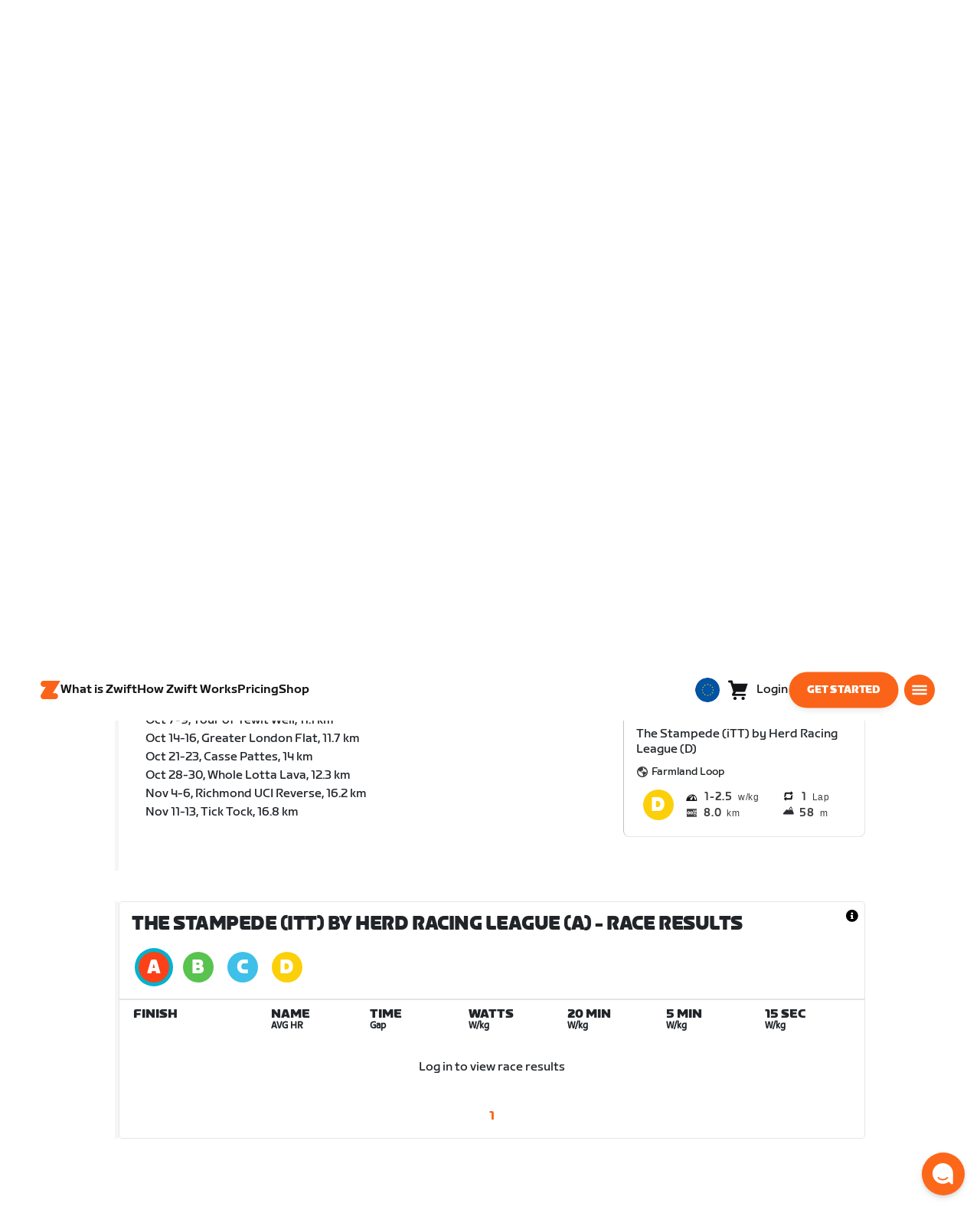

--- FILE ---
content_type: text/html; charset=utf-8
request_url: https://www.zwift.com/eu/events/view/3837221
body_size: 78244
content:
<!DOCTYPE html><html lang="en" data-locale="en-eu" data-region="eu"><head><script src="https://cdn.amplitude.com/libs/analytics-browser-2.11.13-min.js.gz"></script><script src="https://cdn.amplitude.com/libs/plugin-session-replay-browser-1.13.10-min.js.gz"></script><style id="amp-exp-css">* { visibility: hidden !important; background-image: none !important; }</style><script>window.setTimeout(function() {document?.getElementById('amp-exp-css')?.remove();}, 1000);</script><meta charSet="UTF-8"/><meta name="viewport" content="width=device-width, initial-scale=1"/><meta name="description" content="Zwift is virtual training for running and cycling. Smash your goals and compete with others around the world. With structured workouts and social group rides. iOS and Android compatible. Trusted by the pros. Try free for 14 days."/><meta property="og:description" content="Zwift is virtual training for running and cycling. Smash your goals and compete with others around the world. With structured workouts and social group rides. iOS and Android compatible. Trusted by the pros. Try free for 14 days."/><meta property="og:site_name" content="Zwift"/><meta property="og:type" content="website"/><meta property="twitter:card" content="summary"/><meta property="twitter:site" content="@gozwift"/><meta property="twitter:creator" content="@gozwift"/><meta property="fb:app_id" content="489897894470761"/><link rel="icon" type="image/png" sizes="16x16" href="https://zwift.com/static/icons/favicon_16x16.png"/><link rel="icon" type="image/png" sizes="32x32" href="https://zwift.com/static/icons/favicon_32x32.png"/><link rel="icon" type="image/png" sizes="96x96" href="https://zwift.com/static/icons/favicon_96x96.png"/><script type="text/javascript">
    !function(){
      var analytics=window.analytics=window.analytics||[];if(!analytics.initialize)if(analytics.invoked)window.console&&console.error&&console.error("Segment snippet included twice.");else{analytics.invoked=!0;analytics.methods=["trackSubmit","trackClick","trackLink","trackForm","pageview","identify","reset","group","track","ready","alias","debug","page","once","off","on"];analytics.factory=function(t){return function(){var e=Array.prototype.slice.call(arguments);e.unshift(t);analytics.push(e);return analytics}};for(var t=0;t<analytics.methods.length;t++){var e=analytics.methods[t];analytics[e]=analytics.factory(e)}analytics.load=function(t,e){var n=document.createElement("script");n.type="text/javascript";n.async=!0;n.src="https://cdn.segment.com/analytics.js/v1/"+t+"/analytics.min.js";var a=document.getElementsByTagName("script")[0];a.parentNode.insertBefore(n,a);analytics._loadOptions=e};analytics.SNIPPET_VERSION="4.1.0";
      analytics.load('fAsFW3rcYHureWrGTAIBwwoQADhfgWUc');
    }}();</script><script type="text/javascript" src="https://us01ccistatic.zoom.us/us01cci/web-sdk/chat-client.js" data-apikey="K9WVoH4KS2WAcBu6mESH_w"></script><script type="text/javascript" src="/static/keycloak.js"></script><script async="" defer="" src="https://static.cdn.prismic.io/prismic.js?new=true&amp;repo=zwift-web"></script><script type="text/javascript">
if(!window.ZPageData){window.ZPageData={currentLocale:'en',kustomer:{"assistantId":"65c29654041cccc64ba01739","hideChatIcon":true,"schedule":"5e20efb6aae5e700194b74a8","scheduleId":"5e20efb6aae5e700194b74a8","form":{"online":"5c67498c7cb708008eb91b04","offline":"5da625985c2452009606c8f8"},"chatAutomationAssistantId":"69276237afcb2671f881c80d","chatAutomationScheduleId":"6930da37c270594d524426eb"},userProfile:null,userAttributes:{"id":"snNlQq8Pzf5C1thxYrSHNOlMQDKygRmOiPJH6KexcEI=","attributes":{"country":"US","countryCode":"US","language":"en","locale":"en-eu","region":"eu","sessionId":"SDdzKzRQaGh4L2t1WDlNMDdIRUpWS0M5Vnoxc0FpaE9hODJSZTk4VU5jWT1SZjY5V096MjA3SzhMU2h0RHZnUg==","mktg_meta":"","utm_source":"","utm_medium":"","utm_campaign":"","utm_content":"","utm_term":"","optimizely_disabled":""},"amplitudeVariants":{"web_billing_refresh":{"key":"on","value":"on","metadata":{"deployed":true,"evaluationMode":"local","experimentKey":"exp-3","flagType":"experiment","flagVersion":50,"segmentName":"Segment 1"}},"web_onboarding_refresh":{"key":"on","value":"on","metadata":{"deployed":true,"evaluationMode":"local","flagType":"release","flagVersion":18,"segmentName":"All Other Users"}},"web_enable_new_york_v2":{"key":"off","metadata":{"deployed":true,"evaluationMode":"remote","flagType":"release","flagVersion":4,"segmentName":"default","default":true}},"weekly_fitness_goal_step":{"key":"treatment","value":"treatment","metadata":{"deployed":true,"evaluationMode":"local","experimentKey":"exp-2","flagType":"experiment","flagVersion":12,"segmentName":"All Other Users"}},"new_onboarding":{"key":"on","value":"on","metadata":{"deployed":true,"evaluationMode":"local","flagType":"release","flagVersion":8,"segmentName":"All Other Users"}},"onboarding_connection_step":{"key":"treatment","value":"treatment","metadata":{"deployed":true,"evaluationMode":"local","experimentKey":"exp-2","flagType":"experiment","flagVersion":11,"segmentName":"All Other Users"}},"web_show_racing_score_delta":{"key":"on","value":"on","metadata":{"deployed":true,"evaluationMode":"local","flagType":"release","flagVersion":6,"segmentName":"All Other Users"}}}},enabledFeatures:{"p1z":true,"BILLING_HISTORY":true,"multipass":true,"clubs_join":true,"enable_game_dictionary_extended":true,"events_core":true,"employee_discount_shopify_tag":true,"web_show_racing_score":true,"acf_cp_graph_enable":true,"zwc_unsub":true,"web_score_based_event_filtering":true,"zwc_wordpress":true,"web_prismic_homepage":true,"race_results":true,"web_wtrl_partner":true,"web_show_race_on_zwift":true,"web_show_zracing_april":true,"web_billing_refresh":true,"web_onboarding_refresh":true,"weekly_fitness_goal_step":true,"new_onboarding":true,"onboarding_connection_step":true,"web_show_racing_score_delta":true},};}if(!window.ZPageData.sessionTokens){window.ZPageData.sessionTokens={accessToken:'',refreshToken:''};}if(!window.ZPublicEnv){window.ZPublicEnv={config:{"AFFIRM_CDN":"https://cdn1.affirm.com/js/v2/affirm.js","AFFIRM_PUBLIC_API_KEY":"1LPZSBQZQEFD51H5","ASSET_CMS_TENANT":"production","ASSET_CMS_URL":"https://us-or-rly101.zwift.com/api/assetcms","BUNDLE_CODE_MARKETING_IDS":["bundles.annual.plan"],"CDN_URL":"https://content-cdn.zwift.com","CLUB_ORGANIZER_TEMPLATE_ID":"166","DATADOG_APPLICATION_ID":"45135936-003c-48d1-bda5-30cae7ffac72","DATADOG_CLIENT_TOKEN":"pubcce8db583089d8515aaa1a185a52e494","DATADOG_RUM_SESSION_SAMPLE_RATE":"10","DATADOG_RUM_SESSION_REPLAY_SAMPLE_RATE":"0","ECOMMERCE_RETURNS_URL":"https://zwift-returns.happyreturns.com","ECOMMERCE_RETURNS_URL_CA":"https://zwift-ca-returns.happyreturns.com","ECOMMERCE_RETURNS_URL_EU":"https://zwift-eu-returns.happyreturns.com","ECOMMERCE_RETURNS_URL_UK":"https://zwift-uk-returns.happyreturns.com","EMAIL_PREF_URL":"https://us-or-rly101.zwift.com/api/email-prefs","ENV":"production","FEATURE_FLAG_PANEL_ENABLED":false,"GAME_SERVER_URL":"https://us-or-rly101.zwift.com/api","GAME_RELAY_URL":"https://us-or-rly101.zwift.com/relay","KEYCLOAK_PUBLIC_CLIENT_ID":"zwift-public","KEYCLOAK_PUBLIC_URL":"https://secure.zwift.com/auth","KUSTOMER_CHAT_API_KEY":"eyJhbGciOiJIUzI1NiIsInR5cCI6IkpXVCJ9.[base64].KyQKaomWvmBfotWFT2z2dNz97KqN4qanMXWtpV8oAko","KUSTOMER_CONTACT_HOOK_URL":"https://api.kustomerapp.com/v1/hooks/form/5b4cc65f0471d78304e1c9f3/e8d62863302c6ec6e22119ffe54fa9a065264978a39cf7b1a20d2d91178f9caf","KUSTOMER_READ_KEY":"eyJhbGciOiJIUzI1NiIsInR5cCI6IkpXVCJ9.[base64].phZvLcP3PcyIy7EQ9IV7sMs9IAML0OCXnYGRtcXBCxU","MAINTENANCE_MODE":"false","MAP_SCHEDULE_URL":"https://cdn.zwift.com/gameassets/MapSchedule_v2.xml","OPTIMIZELY_KEY":"Jkvhmp1oDVnqrC8tbNxPAq","PARTNER_LOGO_URL":"https://us-or-rly101.zwift.com/api/assetcms/public/dev/partner_logos/zwift/asset-cms-shared-artifacts/assets","RECAPTCHA_V2_ALLOWED":false,"RECAPTCHA_V2_KEY":"6Ld5PKscAAAAAD3QiSGPxYDMAVjo5-X_sEYTMGeI","RECAPTCHA_V3_KEY":"6LfT3ykaAAAAAH0eBBAbRZIlYIY8j1NYmt4zNDCT","RECHARGE_PAYMENT_METHOD_UPDATE_ALLOWED":false,"REFERRAL_SERVICE_URL":"https://us-or-rly101.zwift.com/api/referral","SEGMENT_KEY":"fAsFW3rcYHureWrGTAIBwwoQADhfgWUc","STATIC_CDN_URL":"https://static-cdn.zwift.com","SUBSCRIPTION_SERVICE_URL":"https://us-or-rly101.zwift.com/subscription","VERSION":"2.235.0","ZWIFT_BASE_URL":"https://www.zwift.com","LEAGUE_SHORT_NAME":"zwiftgames2025","AMPLITUDE_API_KEY":"037da14d66a043d4d7e65108ad31fd1b","SHOPIFY_STOREFRONT_API_TOKEN":"6ebe6b4c16e0ad5bfeb9ad992137d1a6","SHOPIFY_STOREFRONT_API_VERSION":"2025-07","SHOPIFY_STOREFRONT_STORE_DOMAIN":"zwift-eu-prod.myshopify.com"},getConfig:function(key){return key?window.ZPublicEnv.config[key]:window.ZPublicEnv.config;}}}</script><link href="/static/fontawesome/css/all.min.css" rel="stylesheet"/><meta property="og:url" content="https://www.zwift.com/eu/events/view/3837221"/><title>The Stampede (iTT) by Herd Racing League - The at Home Cycling &amp; Running Virtual Training App</title><meta name="title" content="The Stampede (iTT) by Herd Racing League - The at Home Cycling &amp; Running Virtual Training App"/><meta property="og:title" content="The Stampede (iTT) by Herd Racing League - The at Home Cycling &amp; Running Virtual Training App"/><meta property="twitter:title" content="The Stampede (iTT) by Herd Racing League - The at Home Cycling &amp; Running Virtual Training App"/><meta property="og:image" content="https://cdn.zwift.com/static/events_headers/cycling/clubs/theherd_ride_2021feb.jpg"/><meta property="twitter:image" content="https://cdn.zwift.com/static/events_headers/cycling/clubs/theherd_ride_2021feb.jpg"/><link rel="canonical" href="https://www.zwift.com/eu/events/view/3837221"/><link rel="alternate" href="https://www.zwift.com/events/view/3837221" hrefLang="en-us"/><meta name="next-head-count" content="28"/><link rel="preload" href="https://content-cdn.zwift.com/zwift-web-core/2.235.0/_next/static/css/772e2e59b4cec79afba5b4b46be1ccda1b81f0de_CSS.b9559013.chunk.css" as="style"/><link rel="stylesheet" href="https://content-cdn.zwift.com/zwift-web-core/2.235.0/_next/static/css/772e2e59b4cec79afba5b4b46be1ccda1b81f0de_CSS.b9559013.chunk.css"/><link rel="preload" href="https://content-cdn.zwift.com/zwift-web-core/2.235.0/_next/static/css/styles.ba8a917f.chunk.css" as="style"/><link rel="stylesheet" href="https://content-cdn.zwift.com/zwift-web-core/2.235.0/_next/static/css/styles.ba8a917f.chunk.css"/><link rel="preload" href="https://content-cdn.zwift.com/zwift-web-core/2.235.0/_next/static/css/static/jFVBJxohtbG83diJRLvr7/pages/_app.js.e071cb98.chunk.css" as="style"/><link rel="stylesheet" href="https://content-cdn.zwift.com/zwift-web-core/2.235.0/_next/static/css/static/jFVBJxohtbG83diJRLvr7/pages/_app.js.e071cb98.chunk.css"/><link rel="preload" href="https://content-cdn.zwift.com/zwift-web-core/2.235.0/_next/static/css/e54f1620.3a2bde00.chunk.css" as="style"/><link rel="stylesheet" href="https://content-cdn.zwift.com/zwift-web-core/2.235.0/_next/static/css/e54f1620.3a2bde00.chunk.css"/><link rel="preload" href="https://content-cdn.zwift.com/zwift-web-core/2.235.0/_next/static/css/ba172fb6.395376ad.chunk.css" as="style"/><link rel="stylesheet" href="https://content-cdn.zwift.com/zwift-web-core/2.235.0/_next/static/css/ba172fb6.395376ad.chunk.css"/><link rel="preload" href="https://content-cdn.zwift.com/zwift-web-core/2.235.0/_next/static/css/5fda1ef7a3cf6fe481b6761dc4bbf0c7f9abcc7f_CSS.8a536e22.chunk.css" as="style"/><link rel="stylesheet" href="https://content-cdn.zwift.com/zwift-web-core/2.235.0/_next/static/css/5fda1ef7a3cf6fe481b6761dc4bbf0c7f9abcc7f_CSS.8a536e22.chunk.css"/><link rel="preload" href="https://content-cdn.zwift.com/zwift-web-core/2.235.0/_next/static/css/static/jFVBJxohtbG83diJRLvr7/pages/events/event-details-page.js.33b3e753.chunk.css" as="style"/><link rel="stylesheet" href="https://content-cdn.zwift.com/zwift-web-core/2.235.0/_next/static/css/static/jFVBJxohtbG83diJRLvr7/pages/events/event-details-page.js.33b3e753.chunk.css"/><link rel="preload" href="https://content-cdn.zwift.com/zwift-web-core/2.235.0/_next/static/jFVBJxohtbG83diJRLvr7/pages/events/event-details-page.js" as="script"/><link rel="preload" href="https://content-cdn.zwift.com/zwift-web-core/2.235.0/_next/static/jFVBJxohtbG83diJRLvr7/pages/_app.js" as="script"/><link rel="preload" href="https://content-cdn.zwift.com/zwift-web-core/2.235.0/_next/static/runtime/webpack-166e3587eab7e8047a3e.js" as="script"/><link rel="preload" href="https://content-cdn.zwift.com/zwift-web-core/2.235.0/_next/static/chunks/framework.253c12291c6fa5fdea09.js" as="script"/><link rel="preload" href="https://content-cdn.zwift.com/zwift-web-core/2.235.0/_next/static/chunks/6b859938.fc50385e4e59fa1c734c.js" as="script"/><link rel="preload" href="https://content-cdn.zwift.com/zwift-web-core/2.235.0/_next/static/chunks/c78d26b1.3903a379b5521d7094d5.js" as="script"/><link rel="preload" href="https://content-cdn.zwift.com/zwift-web-core/2.235.0/_next/static/chunks/83adb279.0264e09334e67ce1a747.js" as="script"/><link rel="preload" href="https://content-cdn.zwift.com/zwift-web-core/2.235.0/_next/static/chunks/5dd9dfe8287e2de984e01948aeb23e0f501cfb4e.ff1c0a68f735b7098260.js" as="script"/><link rel="preload" href="https://content-cdn.zwift.com/zwift-web-core/2.235.0/_next/static/chunks/90349d4f25b962f575d18ebb72121386ae499290.73411dac956037d1a8d6.js" as="script"/><link rel="preload" href="https://content-cdn.zwift.com/zwift-web-core/2.235.0/_next/static/chunks/4a4790f1c487f401b3cdcfbcae9d352c4edd7db9.458b46a17b1374aadecb.js" as="script"/><link rel="preload" href="https://content-cdn.zwift.com/zwift-web-core/2.235.0/_next/static/chunks/61057335ae408ad097f76ea1b37248c74421c43a.073d8af5bd1f3b502abb.js" as="script"/><link rel="preload" href="https://content-cdn.zwift.com/zwift-web-core/2.235.0/_next/static/chunks/772e2e59b4cec79afba5b4b46be1ccda1b81f0de.b13ffc9b4c86b217e572.js" as="script"/><link rel="preload" href="https://content-cdn.zwift.com/zwift-web-core/2.235.0/_next/static/chunks/772e2e59b4cec79afba5b4b46be1ccda1b81f0de_CSS.319bab04f8bfa4cabe50.js" as="script"/><link rel="preload" href="https://content-cdn.zwift.com/zwift-web-core/2.235.0/_next/static/chunks/ff0105a4161ec093778278f4d71548cdd39b0666.4267832ee4ce24e4e3df.js" as="script"/><link rel="preload" href="https://content-cdn.zwift.com/zwift-web-core/2.235.0/_next/static/chunks/4566d831c0bdc31400c316d494a8f19e7e5da426.1aa61de222d064e95bf7.js" as="script"/><link rel="preload" href="https://content-cdn.zwift.com/zwift-web-core/2.235.0/_next/static/chunks/74b9ad517178bc031eb974bd88af4d89a2fa0967.af41fc874a6bd2fa5971.js" as="script"/><link rel="preload" href="https://content-cdn.zwift.com/zwift-web-core/2.235.0/_next/static/chunks/f89156a00ce3bceb7a52000510596a806faa023e.3381e1b0f4fd0340a880.js" as="script"/><link rel="preload" href="https://content-cdn.zwift.com/zwift-web-core/2.235.0/_next/static/chunks/88cbcf3d15a42637224f9317c3809e85b3f838bd.50d2cf9049c2e0b0b1f4.js" as="script"/><link rel="preload" href="https://content-cdn.zwift.com/zwift-web-core/2.235.0/_next/static/chunks/cc9037f60c2d471b3da656586c96d5e99e1d5907.a79f4651a58fdf9a574f.js" as="script"/><link rel="preload" href="https://content-cdn.zwift.com/zwift-web-core/2.235.0/_next/static/chunks/2c25da1712dce1affe780297ed986d13a7270ee6.0eaebdf956ea23ca73fa.js" as="script"/><link rel="preload" href="https://content-cdn.zwift.com/zwift-web-core/2.235.0/_next/static/chunks/e7abb720b5861cb4c52614703418389de6b13d39.b3976f17b116aaaf3568.js" as="script"/><link rel="preload" href="https://content-cdn.zwift.com/zwift-web-core/2.235.0/_next/static/chunks/9451e43c730c45fe42598107e184e201752b1ca5.4f23a28af65177b5de29.js" as="script"/><link rel="preload" href="https://content-cdn.zwift.com/zwift-web-core/2.235.0/_next/static/chunks/22c5db50e111f2b6e33f333a58b9b73e1cac43c8.270596869c6ea52f8d2b.js" as="script"/><link rel="preload" href="https://content-cdn.zwift.com/zwift-web-core/2.235.0/_next/static/chunks/675f3732f5e55f4bf645d1155dae67bf6ef923e9.f643ae9858cba1fdc75d.js" as="script"/><link rel="preload" href="https://content-cdn.zwift.com/zwift-web-core/2.235.0/_next/static/chunks/705f29ee1cbe676896e00f913155c08f6088fd02.46c9ba41440cd27d4fe3.js" as="script"/><link rel="preload" href="https://content-cdn.zwift.com/zwift-web-core/2.235.0/_next/static/chunks/799e43fdc2a8d5cb72fed8a51bdc6446cdcfe467.c5c37b87455ecbd7c759.js" as="script"/><link rel="preload" href="https://content-cdn.zwift.com/zwift-web-core/2.235.0/_next/static/chunks/f158d5b77d8f0a8ee7337ad66277be86b8e6fd38.afaf2f69b206eac87d1e.js" as="script"/><link rel="preload" href="https://content-cdn.zwift.com/zwift-web-core/2.235.0/_next/static/chunks/styles.9344640291fdfed8f2f8.js" as="script"/><link rel="preload" href="https://content-cdn.zwift.com/zwift-web-core/2.235.0/_next/static/runtime/main-454e21e9fb9752952f6c.js" as="script"/><link rel="preload" href="https://content-cdn.zwift.com/zwift-web-core/2.235.0/_next/static/chunks/e54f1620.60f528d7604fbef5b59a.js" as="script"/><link rel="preload" href="https://content-cdn.zwift.com/zwift-web-core/2.235.0/_next/static/chunks/0f1ac474.05d1ec6fccf14a49ef27.js" as="script"/><link rel="preload" href="https://content-cdn.zwift.com/zwift-web-core/2.235.0/_next/static/chunks/ba172fb6.de456d4b0150b87c45cc.js" as="script"/><link rel="preload" href="https://content-cdn.zwift.com/zwift-web-core/2.235.0/_next/static/chunks/5fda1ef7a3cf6fe481b6761dc4bbf0c7f9abcc7f.7c7688cede5e20b6d73e.js" as="script"/><link rel="preload" href="https://content-cdn.zwift.com/zwift-web-core/2.235.0/_next/static/chunks/5fda1ef7a3cf6fe481b6761dc4bbf0c7f9abcc7f_CSS.8d7a43705e3f9a53dfda.js" as="script"/><link rel="preload" href="https://content-cdn.zwift.com/zwift-web-core/2.235.0/_next/static/chunks/e3c52cd2c0ebb8e5795436e0a689af1703df225c.e5f5d30731fab96e3858.js" as="script"/><link rel="preload" href="https://content-cdn.zwift.com/zwift-web-core/2.235.0/_next/static/chunks/91ae50afeae8c2802587f956ee6ddc81bac6751f.b68cbf0f35b7edcf61aa.js" as="script"/><link rel="preload" href="https://content-cdn.zwift.com/zwift-web-core/2.235.0/_next/static/chunks/2f44421b761edc327d257ae998b4da9029b8b53f.2d2fda24d9a33a1f7c68.js" as="script"/><link rel="preload" href="https://content-cdn.zwift.com/zwift-web-core/2.235.0/_next/static/chunks/63537bc159dd292c38ce761f6b05a7e4464cecd6.7b1ee6f29e7b845ff78e.js" as="script"/><link rel="preload" href="https://content-cdn.zwift.com/zwift-web-core/2.235.0/_next/static/chunks/54b50dfbf7bb5a53d54a2ad39bdd8e6a57a0dd02.6e57e2b93b3b0c455f73.js" as="script"/></head><body class=""><div id="__next"><div class="game-web"><div class="modalContainer"><div id="navigation-container"><div class="znv-d-flex znv-flex-column" style="min-height:100vh"><div class="znv-flex-grow-1"><main class="main-content page-type--undefined"><div><div class="primary-nav-spacer PrimaryNav-module__spacer--Gdq4p"></div><header class="primary-nav PrimaryNav-module__wrapper--2dfFt PrimaryNav-module__solid--37-IS PrimaryNav-module__darkLeft--2j0Gd PrimaryNav-module__darkRight--2bylQ" data-testid="primary-nav"><div class="Grid-module__has-mobile-offset--1dHVY Grid-module__has-mobile-width--2Z9cb Grid-module__has-tablet-offset--3ZWb7 Grid-module__has-tablet-width--1Js8e" style="--mobile-offset:1;--tablet-offset:1;--desktop-offset:0;--mobile-width:10;--tablet-width:22;--desktop-width:0"><nav><ul class="PrimaryNav-module__right--_UfGm" data-testid="primary-nav-left"><li><a href="/eu" class="PrimaryNav-module__logo--3LMu-" aria-label="Home"><svg width="26" height="25" fill="none" xmlns="http://www.w3.org/2000/svg"><path d="M6.80931 7.93779l-3.20487-.03346C1.69794 7.79651.127215 6.11229.0264796 4.20499-.0891793 2.04487 1.45543.386665 3.21643.0669229c.27609-.0520512.56337-.06320496.84319-.06320496L25.893 0c-3.3093 5.39473-9.8907 16.1247-9.8907 16.1247l3.19.0297c1.8766.1079 3.4847 1.6843 3.6264 3.5172.1567 2.0226-1.0819 3.822-2.9623 4.2719-.3582.0855-.735.1115-1.1044.1115-4.9099.0075-9.81605 0-14.72596.0075-1.55953.0037-2.7497-.6581-3.499616-1.9928-.76111-1.3534-.679029-2.7364.130583-4.06L6.80931 7.93779z" fill="#fff"></path></svg></a></li><li class="PrimaryNav-module__hideNav--2X2zV PrimaryNav-module__lessLinks--2fidO"><div class="PrimaryNav-module__primaryLink--3S7XE"><a href="/eu/why-zwift" class="PrimaryNav-module__page-link--24LJd" data-testid="What is Zwift-nav-link"><span class="Text-module__linkMedium--q979t">What is Zwift</span></a></div></li><li class="PrimaryNav-module__hideNav--2X2zV PrimaryNav-module__lessLinks--2fidO"><div class="PrimaryNav-module__primaryLink--3S7XE"><a href="/eu/how-it-works" class="PrimaryNav-module__page-link--24LJd" data-testid="How Zwift Works-nav-link"><span class="Text-module__linkMedium--q979t">How Zwift Works</span></a></div></li><li class="PrimaryNav-module__hideNav--2X2zV PrimaryNav-module__lessLinks--2fidO"><div class="PrimaryNav-module__primaryLink--3S7XE"><a href="/eu/pricing" class="PrimaryNav-module__page-link--24LJd" data-testid="Pricing-nav-link"><span class="Text-module__linkMedium--q979t">Pricing</span></a></div></li><li class="PrimaryNav-module__hideNav--2X2zV PrimaryNav-module__lessLinks--2fidO"><div class="PrimaryNav-module__primaryLink--3S7XE"><a href="/eu/shop/collections/equipment" class="PrimaryNav-module__page-link--24LJd" data-testid="Shop-nav-link"><span class="Text-module__linkMedium--q979t">Shop</span></a></div></li></ul><ul class="PrimaryNav-module__right--_UfGm" data-testid="primary-nav-right"><li><button type="button" class="PrimaryNav-module__hamburger--1y_LN" aria-label="Open side navigation" id="primaryNavHamburger" aria-controls="side-nav" aria-expanded="false"><svg width="40" height="40" viewBox="0 0 48 48" fill="none" xmlns="http://www.w3.org/2000/svg"><path d="M0 24C0 10.7452 10.7452 0 24 0C37.2548 0 48 10.7452 48 24C48 37.2548 37.2548 48 24 48C10.7452 48 0 37.2548 0 24Z" fill="#F85A17"></path><rect x="12.5" y="16.5" width="23" height="3" fill="white"></rect><rect x="12.5" y="22.5" width="23" height="3" fill="white"></rect><rect x="12.5" y="28.5" width="23" height="3" fill="white"></rect></svg></button></li></ul></nav></div></header><div class="MegaNav-module__component--1B_pQ" data-testid="meganav"><header class="MegaNav-module__header--xuyiq" data-testid="meganav-header"><div class="Grid-module__has-mobile-offset--1dHVY Grid-module__has-mobile-width--2Z9cb Grid-module__has-tablet-offset--3ZWb7 Grid-module__has-tablet-width--1Js8e" style="--mobile-offset:1;--tablet-offset:1;--desktop-offset:0;--mobile-width:10;--tablet-width:22;--desktop-width:0"><nav><div class="MegaNav-module__nav--1eQ--"><ul data-testid="meganav-header-left"><li><a href="/eu" aria-label="Home" data-testid="meganav-home"><span class="MegaNav-module__hideOnDesktop--3fcNY"><svg width="26" height="25" fill="none" xmlns="http://www.w3.org/2000/svg"><path d="M6.80931 7.93779l-3.20487-.03346C1.69794 7.79651.127215 6.11229.0264796 4.20499-.0891793 2.04487 1.45543.386665 3.21643.0669229c.27609-.0520512.56337-.06320496.84319-.06320496L25.893 0c-3.3093 5.39473-9.8907 16.1247-9.8907 16.1247l3.19.0297c1.8766.1079 3.4847 1.6843 3.6264 3.5172.1567 2.0226-1.0819 3.822-2.9623 4.2719-.3582.0855-.735.1115-1.1044.1115-4.9099.0075-9.81605 0-14.72596.0075-1.55953.0037-2.7497-.6581-3.499616-1.9928-.76111-1.3534-.679029-2.7364.130583-4.06L6.80931 7.93779z" fill="#f2541b"></path></svg></span><span class="MegaNav-module__hideOnMobile--2IyRN"><svg version="1.1" id="svg2" width="106.66667" height="25.052" viewBox="0 0 106.66667 25.052" xmlns="http://www.w3.org/2000/svg"><defs id="defs6"></defs><g id="g8" transform="matrix(0.13333333,0,0,-0.13333333,0,25.052)"><g id="g10" transform="scale(0.1)"><path d="M 1461.1,626.301 H 1248.55 L 2014.91,1878.91 H 313.148 C 140.199,1878.91 0.00390625,1738.71 0.00390625,1565.75 0.00390625,1392.8 140.199,1252.61 313.148,1252.61 H 524.68 L 45.207,468.871 c 0,0 -45.20309375,-65.883 -45.20309375,-160.883 C 0.00390625,137.891 137.895,0 307.98,0 H 1461.1 c 172.95,0 313.15,140.211 313.15,313.16 0,172.949 -140.2,313.141 -313.15,313.141" style="fill:#f2541b;fill-opacity:1;fill-rule:nonzero;stroke:none"></path><g class="wordmark"><path d="m 7661.07,313.77 c 19.72,0 35.87,16.101 35.87,35.75 v 843.79 h 267.19 c 19.73,0 35.87,16.09 35.87,35.74 v 300.34 c 0,19.68 -16.14,35.76 -35.87,35.76 h -910.98 c -19.73,0 -35.86,-16.08 -35.86,-35.76 v -300.34 c 0,-19.65 16.13,-35.74 35.86,-35.74 h 249.27 V 349.52 c 0,-19.649 16.13,-35.75 35.85,-35.75 h 322.8" style="fill:#ffffff;fill-opacity:1;fill-rule:nonzero;stroke:none"></path><path d="m 6337.63,313.77 c 19.73,0 35.87,16.101 35.87,35.75 v 432.621 h 410.65 c 19.73,0 35.87,16.089 35.87,35.75 v 228.829 c 0,19.66 -16.14,35.75 -35.87,35.75 H 6373.5 v 110.84 h 536.18 c 19.73,0 35.87,16.09 35.87,35.74 v 300.34 c 0,19.68 -16.14,35.76 -35.87,35.76 h -611.5 c -211.6,0 -319.19,-107.27 -319.19,-318.2 V 349.52 c 0,-19.649 16.13,-35.75 35.86,-35.75 h 322.78" style="fill:#ffffff;fill-opacity:1;fill-rule:nonzero;stroke:none"></path><path d="m 5849.87,313.77 c 19.72,0 35.86,16.101 35.86,35.75 v 1179.87 c 0,19.68 -16.14,35.76 -35.86,35.76 h -322.8 c -19.72,0 -35.86,-16.08 -35.86,-35.76 V 349.52 c 0,-19.649 16.14,-35.75 35.86,-35.75 h 322.8" style="fill:#ffffff;fill-opacity:1;fill-rule:nonzero;stroke:none"></path><path d="m 4262.82,313.77 c 147.05,0 199.05,67.929 222.36,216.312 l 91.45,575.628 93.26,-575.628 c 23.32,-148.383 80.69,-216.312 222.37,-216.312 h 139.87 c 141.67,0 191.88,71.5 216.98,214.511 l 173.95,992.169 c 3.59,25.03 -8.97,44.7 -35.86,44.7 h -356.87 c -17.92,0 -37.65,-12.52 -41.24,-44.7 L 4933.5,875.102 4833.08,1425.71 c -16.15,91.18 -59.18,139.44 -163.19,139.44 h -184.71 c -105.8,0 -147.05,-48.26 -163.19,-139.44 l -98.63,-552.401 -57.38,647.141 c -3.59,32.18 -23.32,44.7 -41.24,44.7 h -356.87 c -26.89,0 -39.45,-19.67 -35.87,-44.7 L 3905.95,528.281 C 3931.06,385.27 3975.89,313.77 4122.93,313.77 h 139.89" style="fill:#ffffff;fill-opacity:1;fill-rule:nonzero;stroke:none"></path><path d="m 3823.46,313.77 c 25.11,0 43.05,19.66 37.67,46.48 l -50.22,282.461 c -5.39,26.809 -25.12,42.898 -50.22,42.898 h -699.37 l 471.63,291.395 c 139.88,85.816 188.3,162.676 164.98,302.126 l -14.34,85.8 c -21.52,128.71 -98.64,200.22 -265.4,200.22 h -754.98 c -19.73,0 -35.86,-16.08 -35.86,-35.76 v -300.34 c 0,-19.65 16.13,-35.74 35.86,-35.74 h 545.16 L 2797.71,932.309 C 2654.25,841.141 2607.62,773.199 2607.62,651.641 v -100.11 c 0,-144.812 73.53,-237.761 234.91,-237.761 h 980.93" style="fill:#ffffff;fill-opacity:1;fill-rule:nonzero;stroke:none"></path></g></g></g></svg></span></a></li></ul><ul class="MegaNav-module__right--25o20" data-testid="meganav-header-right"><li><button class="MegaNav-module__closeButton--2k_Kn" type="button" aria-label="Close side navigation" data-testid="meganav-close-button" id="first-tab"><svg width="40" height="40" viewBox="5 4 48 48" fill="none" xmlns="http://www.w3.org/2000/svg"><path d="M5.13794 28C5.13794 14.7833 15.8522 4.06903 29.0689 4.06903C42.2856 4.06903 52.9999 14.7833 52.9999 28C52.9999 41.2167 42.2856 51.931 29.0689 51.931C15.8522 51.931 5.13794 41.2167 5.13794 28Z" fill="#F85A17"></path><path fill-rule="evenodd" clip-rule="evenodd" d="M33.3367 28L37.6873 32.3502C38.1618 32.8253 38.1618 33.5949 37.6874 34.0701L35.14 36.6174C34.6654 37.0928 33.8952 37.093 33.42 36.6182L29.0691 32.2671L24.7182 36.6175C24.2436 37.0928 23.4733 37.0929 22.9981 36.6182L20.4508 34.0701C19.9763 33.5949 19.9764 32.8253 20.4508 32.3502L24.8015 28L20.4508 23.6498C19.9764 23.1747 19.9763 22.4051 20.4508 21.9299L22.9981 19.3825C23.4727 18.9072 24.243 18.907 24.7182 19.3818L29.0691 23.7329L33.42 19.3825C33.8946 18.9072 34.6649 18.907 35.14 19.3818L37.6874 21.9299C38.1618 22.4051 38.1618 23.1747 37.6873 23.6498L33.3367 28Z" fill="#F4F4F4"></path></svg></button></li></ul></div><div class="MegaNav-module__hideOnDesktop--3fcNY"><ul class="MegaNav-module__mobileSubNav--2ctJe" data-testid="meganav-header-mobile-subnav"><div class="MegaNav-module__left--2lQ9y"></div><li class="MegaNav-module__login--1-NW_"><div class="NavUserProfile-module__expanded--1OQJd"><svg xmlns="http://www.w3.org/2000/svg" width="24" height="24" version="1.1" viewBox="0 0 24 24"><path fill="#F4F4F4" fill-rule="evenodd" d="M13,0c-.5,0-1,.3-1,.7v1.3h-7c-1.1,0-2,.9-2,2v3h3v-2h6v14h-6v-2h-3v3c0,1.1.9,2,2,2h7v1.3c0,.5.5.8,1,.7l10.3-1.5c.4,0,.7-.4.7-.7V2.3c0-.4-.3-.7-.7-.7L13,0ZM16.8,11.5c0,.8-.5,1.5-1.2,1.5s-1.2-.7-1.2-1.5.5-1.5,1.2-1.5,1.2.7,1.2,1.5Z"></path><path fill="#F4F4F4" d="M9,10c1.1,0,2,.9,2,2s-.9,2-2,2h-2.3v1c0,.8-.9,1.3-1.6.9L0,12.1l5.1-3.9c.7-.4,1.6,0,1.6.9v1s2.3,0,2.3,0Z"></path></svg><a class="NavUserProfile-module__link--Cfgd8" href="" data-testid="meganav-login-link"><span class="Text-module__bodyMedium--2TTnY">Login</span></a></div></li></ul></div></nav></div></header><div class="Grid-module__has-mobile-offset--1dHVY Grid-module__has-mobile-width--2Z9cb Grid-module__has-tablet-offset--3ZWb7 Grid-module__has-tablet-width--1Js8e" style="--mobile-offset:1;--tablet-offset:1;--desktop-offset:0;--mobile-width:10;--tablet-width:22;--desktop-width:0"><div class="MegaNav-module__flex--sqzD1"><div class="MegaNav-module__primary--1niPP"><ul data-testid="meganav-primary-list"><li><div class="PreviewLink-module__component--33YPE"><div class="PreviewLink-module__primary--1hG1h"><a href="/how-it-works" aria-hidden="true" class="PreviewLink-module__link--3ZZ9Y" tabindex="-1"><div class="PreviewLink-module__imageWrapper--2sp5n"><div class="PreviewLink-module__image--zSO2_" style="background-image:url(https://images.prismic.io/zwift-web/ZsPC8UaF0TcGJExR_nav_primary_how-it-works.jpg?auto=format,compress)"></div></div></a><div class="PreviewLink-module__text--2Fx7C"><a href="/how-it-works" class="PreviewLink-module__link--3ZZ9Y"><span class="Text-module__headSmall--2lLyc PreviewLink-module__title--3NHkO">How it Works</span><div class="PreviewLink-module__description--3-TVq"><span class="Text-module__bodySmall--q4Fdn">Your quick guide to getting set up on Zwift.</span></div></a></div></div></div></li><li><div class="PreviewLink-module__component--33YPE"><div class="PreviewLink-module__primary--1hG1h"><a href="/zwift-ride-smart-bike" aria-hidden="true" class="PreviewLink-module__link--3ZZ9Y" tabindex="-1"><div class="PreviewLink-module__imageWrapper--2sp5n"><div class="PreviewLink-module__image--zSO2_" style="background-image:url(https://images.prismic.io/zwift-web/aLkJf2GNHVfTOo4v_mega-nav-ride.jpg?auto=format,compress)"></div></div></a><div class="PreviewLink-module__text--2Fx7C"><a href="/zwift-ride-smart-bike" class="PreviewLink-module__link--3ZZ9Y"><span class="Text-module__headSmall--2lLyc PreviewLink-module__title--3NHkO">Smart Bike</span><div class="PreviewLink-module__description--3-TVq"><span class="Text-module__bodySmall--q4Fdn">Get Zwifting on a bike you can share.</span></div></a></div></div></div></li><li><div class="PreviewLink-module__component--33YPE"><div class="PreviewLink-module__primary--1hG1h"><a href="/zwift-ready-smart-trainers" aria-hidden="true" class="PreviewLink-module__link--3ZZ9Y" tabindex="-1"><div class="PreviewLink-module__imageWrapper--2sp5n"><div class="PreviewLink-module__image--zSO2_" style="background-image:url(https://images.prismic.io/zwift-web/aLkJjGGNHVfTOo4w_mega-nav.jpg?auto=format,compress)"></div></div></a><div class="PreviewLink-module__text--2Fx7C"><a href="/zwift-ready-smart-trainers" class="PreviewLink-module__link--3ZZ9Y"><span class="Text-module__headSmall--2lLyc PreviewLink-module__title--3NHkO">Bike + Trainer</span><div class="PreviewLink-module__description--3-TVq"><span class="Text-module__bodySmall--q4Fdn">Get Zwifting on your bike with Zwift Ready trainers.</span></div></a></div></div></div></li><li><div class="PreviewLink-module__component--33YPE"><div class="PreviewLink-module__primary--1hG1h"><a href="/why-zwift" aria-hidden="true" class="PreviewLink-module__link--3ZZ9Y" tabindex="-1"><div class="PreviewLink-module__imageWrapper--2sp5n"><div class="PreviewLink-module__image--zSO2_" style="background-image:url(https://images.prismic.io/zwift-web/ZsPC7EaF0TcGJExM_nav_primary_what-is-zwift.jpg?auto=format,compress)"></div></div></a><div class="PreviewLink-module__text--2Fx7C"><a href="/why-zwift" class="PreviewLink-module__link--3ZZ9Y"><span class="Text-module__headSmall--2lLyc PreviewLink-module__title--3NHkO">What is Zwift</span><div class="PreviewLink-module__description--3-TVq"><span class="Text-module__bodySmall--q4Fdn">See everything Zwift offers.</span></div></a></div></div></div></li><li><div class="PreviewLink-module__component--33YPE"><div class="PreviewLink-module__primary--1hG1h"><a href="/pricing" aria-hidden="true" class="PreviewLink-module__link--3ZZ9Y" tabindex="-1"><div class="PreviewLink-module__imageWrapper--2sp5n"><div class="PreviewLink-module__image--zSO2_" style="background-image:url(https://images.prismic.io/zwift-web/ZsPC8EaF0TcGJExQ_nav_primary_pricing.jpg?auto=format,compress)"></div></div></a><div class="PreviewLink-module__text--2Fx7C"><a href="/pricing" class="PreviewLink-module__link--3ZZ9Y"><span class="Text-module__headSmall--2lLyc PreviewLink-module__title--3NHkO">Pricing</span><div class="PreviewLink-module__description--3-TVq"><span class="Text-module__bodySmall--q4Fdn">Annual and monthly membership options.</span></div></a></div></div></div></li><li><div class="PreviewLink-module__component--33YPE"><div class="PreviewLink-module__primary--1hG1h"><a href="/eu/shop/collections/equipment" aria-hidden="true" class="PreviewLink-module__link--3ZZ9Y" tabindex="-1"><div class="PreviewLink-module__imageWrapper--2sp5n"><div class="PreviewLink-module__image--zSO2_" style="background-image:url(https://images.prismic.io/zwift-web/ZsPC7UaF0TcGJExN_nav_primary_shop.jpg?auto=format,compress)"></div></div></a><div class="PreviewLink-module__text--2Fx7C"><a href="/eu/shop/collections/equipment" class="PreviewLink-module__link--3ZZ9Y"><span class="Text-module__headSmall--2lLyc PreviewLink-module__title--3NHkO">Shop</span><div class="PreviewLink-module__description--3-TVq"><span class="Text-module__bodySmall--q4Fdn">No pain cave is ever complete.</span></div></a></div></div></div></li></ul></div><div class="MegaNav-module__secondary--1urRh"><ul data-testid="meganav-secondary-list"><li><div class="PreviewLink-module__component--33YPE PreviewLink-module__secondary--2oN4_"><div class="PreviewLink-module__secondary--2oN4_"><div class="PreviewLink-module__imageWrapper--2sp5n"><a href="/racing" aria-hidden="true" class="PreviewLink-module__link--3ZZ9Y" tabindex="-1"><div class="PreviewLink-module__image--zSO2_" style="background-image:url(https://images.prismic.io/zwift-web/ZsPC6kaF0TcGJExK_nav_secondary_racing.jpg?auto=format,compress)"></div></a></div><div class="PreviewLink-module__text--2Fx7C"><a href="/racing" class="PreviewLink-module__link--3ZZ9Y"><span class="Text-module__bodyLarge--1fq6P PreviewLink-module__title--3NHkO">Racing</span><div class="PreviewLink-module__description--3-TVq"><span class="Text-module__bodySmall--q4Fdn">The Home of Community Racing.</span></div></a></div></div></div></li><li><div class="PreviewLink-module__component--33YPE PreviewLink-module__secondary--2oN4_"><div class="PreviewLink-module__secondary--2oN4_"><div class="PreviewLink-module__imageWrapper--2sp5n"><a href="/video/how-to-collection " aria-hidden="true" class="PreviewLink-module__link--3ZZ9Y" tabindex="-1"><div class="PreviewLink-module__image--zSO2_" style="background-image:url(https://images.prismic.io/zwift-web/Z2B8E5bqstJ98kzc_htv_12-2024_mega-nav.jpg?auto=format,compress)"></div></a></div><div class="PreviewLink-module__text--2Fx7C"><a href="/video/how-to-collection " class="PreviewLink-module__link--3ZZ9Y"><span class="Text-module__bodyLarge--1fq6P PreviewLink-module__title--3NHkO">How-To Videos</span><div class="PreviewLink-module__description--3-TVq"><span class="Text-module__bodySmall--q4Fdn">Check out our How-To videos to learn more about Zwift.</span></div></a></div></div></div></li></ul></div><div class="MegaNav-module__tertiary--3279G"><ul data-testid="meganav-tertiary-list"><li><a href="https://support.zwift.com"><span class="Text-module__bodyMedium--2TTnY">Support</span></a></li><li><a href="/events"><span class="Text-module__bodyMedium--2TTnY">Events</span></a></li><li><a href="/download"><span class="Text-module__bodyMedium--2TTnY">Download</span></a></li><li><a href="/undefined"><span class="Text-module__bodyMedium--2TTnY">Careers</span></a></li><li class="MegaNav-module__login--1-NW_"><div class="NavUserProfile-module__expanded--1OQJd"><svg xmlns="http://www.w3.org/2000/svg" width="24" height="24" version="1.1" viewBox="0 0 24 24"><path fill="#F4F4F4" fill-rule="evenodd" d="M13,0c-.5,0-1,.3-1,.7v1.3h-7c-1.1,0-2,.9-2,2v3h3v-2h6v14h-6v-2h-3v3c0,1.1.9,2,2,2h7v1.3c0,.5.5.8,1,.7l10.3-1.5c.4,0,.7-.4.7-.7V2.3c0-.4-.3-.7-.7-.7L13,0ZM16.8,11.5c0,.8-.5,1.5-1.2,1.5s-1.2-.7-1.2-1.5.5-1.5,1.2-1.5,1.2.7,1.2,1.5Z"></path><path fill="#F4F4F4" d="M9,10c1.1,0,2,.9,2,2s-.9,2-2,2h-2.3v1c0,.8-.9,1.3-1.6.9L0,12.1l5.1-3.9c.7-.4,1.6,0,1.6.9v1s2.3,0,2.3,0Z"></path></svg><a class="NavUserProfile-module__link--Cfgd8" href="" data-testid="meganav-login-link"><span class="Text-module__bodyMedium--2TTnY">Login</span></a></div></li><li data-testid="locale-selector"><button aria-label="locale-selector" type="button" class="Locale-module__component--Bj7LN Locale-module__lightMode--3RnNg" data-testid="sidenav-language-selector"><span class="Locale-module__icon--jjf-9 Locale-module__en-eu--3tfch Locale-module__small--fqr5w"></span><span class="Locale-module__text--3s4qV"><span class="Locale-module__geo--2Qwl3"><span class="Text-module__bodyMedium--2TTnY"><span class="Locale-module__underline--871jS">European Union</span></span></span><span class="Locale-module__language--IDXX4"><span class="Text-module__bodyXS--3EwgQ"><span class="Locale-module__underline--871jS">English</span></span></span></span></button></li></ul></div></div></div></div><div class="Drawer-module__scrim--2camf Drawer-module__closedScrim--2QUMH"></div><aside class="Drawer-module__component--3sqzH" data-is-open="false" data-testid="locale-region-list"><div class="Drawer-module__inner--sfwKD"><button class="Drawer-module__cta--2kVhe Drawer-module__close--lGFUK" type="button" aria-label="Close side navigation" id="first-tab"><svg width="32" height="32" viewBox="0 0 32 32" fill="none" xmlns="http://www.w3.org/2000/svg"><path d="M10.4139 7.41416C9.63286 6.63311 8.36653 6.63311 7.58548 7.41416C6.80444 8.1952 6.80444 9.46153 7.58548 10.2426L13.1713 15.8284L7.41391 21.5857C6.63286 22.3668 6.63286 23.6331 7.41391 24.4142C8.19496 25.1952 9.46129 25.1952 10.2423 24.4142L15.9997 18.6568L21.7276 24.3847C22.5087 25.1658 23.775 25.1658 24.556 24.3847C25.3371 23.6037 25.3371 22.3373 24.556 21.5563L18.8281 15.8284L24.3845 10.272C25.1655 9.49097 25.1655 8.22464 24.3845 7.44359C23.6034 6.66255 22.3371 6.66254 21.556 7.44359L15.9997 12.9999L10.4139 7.41416Z" fill="#141518"></path></svg></button><div class="LocaleNav-module__component--3YFap Grid-module__has-mobile-offset--1dHVY Grid-module__has-mobile-width--2Z9cb Grid-module__has-tablet-offset--3ZWb7 Grid-module__has-tablet-width--1Js8e Grid-module__has-desktop-width--2DBOG" style="--mobile-offset:1;--tablet-offset:2;--desktop-offset:0;--mobile-width:10;--tablet-width:20;--desktop-width:10"><span class="Text-module__headLarge--2SFhg">Choose your country or region</span><ul class="LocaleNav-module__regionList--HYYky"><li class="LocaleNav-module__regionListItem--GHq8f"><span class="Text-module__headSmall--2lLyc">Americas</span><ul class="LocaleNav-module__localeList--13AoN"><li data-testid="locale-region-en-us" class="LocaleNav-module__localeListItem--1aj_Y"><a href="/us/events/view/3837221" class="Locale-module__component--Bj7LN"><span class="Locale-module__icon--jjf-9"></span><span class="Locale-module__text--3s4qV"><span class="Locale-module__geo--2Qwl3"><span class="Text-module__bodyMedium--2TTnY"><span class="Locale-module__underline--871jS">USA</span></span></span><span class="Locale-module__language--IDXX4"><span class="Text-module__bodyXS--3EwgQ"><span class="Locale-module__underline--871jS">English</span></span></span></span></a></li><li data-testid="locale-region-en-ca" class="LocaleNav-module__localeListItem--1aj_Y"><a href="/ca/events/view/3837221" class="Locale-module__component--Bj7LN"><span class="Locale-module__icon--jjf-9 Locale-module__en-ca--2y9GV"></span><span class="Locale-module__text--3s4qV"><span class="Locale-module__geo--2Qwl3"><span class="Text-module__bodyMedium--2TTnY"><span class="Locale-module__underline--871jS">Canada</span></span></span><span class="Locale-module__language--IDXX4"><span class="Text-module__bodyXS--3EwgQ"><span class="Locale-module__underline--871jS">English</span></span></span></span></a></li><li data-testid="locale-region-fr-ca" class="LocaleNav-module__localeListItem--1aj_Y"><a href="/ca-fr/events/view/3837221" class="Locale-module__component--Bj7LN"><span class="Locale-module__icon--jjf-9 Locale-module__fr-ca--1IOKl"></span><span class="Locale-module__text--3s4qV"><span class="Locale-module__geo--2Qwl3"><span class="Text-module__bodyMedium--2TTnY"><span class="Locale-module__underline--871jS">Canada</span></span></span><span class="Locale-module__language--IDXX4"><span class="Text-module__bodyXS--3EwgQ"><span class="Locale-module__underline--871jS">Français</span></span></span></span></a></li></ul></li><li class="LocaleNav-module__regionListItem--GHq8f"><span class="Text-module__headSmall--2lLyc">Asia Pacific</span><ul class="LocaleNav-module__localeList--13AoN"><li data-testid="locale-region-ja-jp" class="LocaleNav-module__localeListItem--1aj_Y"><a href="/ja/events/view/3837221" class="Locale-module__component--Bj7LN"><span class="Locale-module__icon--jjf-9 Locale-module__ja-jp--3h6Bj"></span><span class="Locale-module__text--3s4qV"><span class="Locale-module__geo--2Qwl3"><span class="Text-module__bodyMedium--2TTnY"><span class="Locale-module__underline--871jS">日本</span></span></span><span class="Locale-module__language--IDXX4"><span class="Text-module__bodyXS--3EwgQ"><span class="Locale-module__underline--871jS">日本語</span></span></span></span></a></li><li data-testid="locale-region-ko-kr" class="LocaleNav-module__localeListItem--1aj_Y"><a href="/ko/events/view/3837221" class="Locale-module__component--Bj7LN"><span class="Locale-module__icon--jjf-9 Locale-module__ko-kr--2Qhz6"></span><span class="Locale-module__text--3s4qV"><span class="Locale-module__geo--2Qwl3"><span class="Text-module__bodyMedium--2TTnY"><span class="Locale-module__underline--871jS">대한민국</span></span></span><span class="Locale-module__language--IDXX4"><span class="Text-module__bodyXS--3EwgQ"><span class="Locale-module__underline--871jS">한국어</span></span></span></span></a></li></ul></li><li class="LocaleNav-module__regionListItem--GHq8f"><span class="Text-module__headSmall--2lLyc">Europe</span><ul class="LocaleNav-module__localeList--13AoN"><li data-testid="locale-region-en-gb" class="LocaleNav-module__localeListItem--1aj_Y"><a href="/uk/events/view/3837221" class="Locale-module__component--Bj7LN"><span class="Locale-module__icon--jjf-9 Locale-module__en-gb--26YHj"></span><span class="Locale-module__text--3s4qV"><span class="Locale-module__geo--2Qwl3"><span class="Text-module__bodyMedium--2TTnY"><span class="Locale-module__underline--871jS">United Kingdom</span></span></span><span class="Locale-module__language--IDXX4"><span class="Text-module__bodyXS--3EwgQ"><span class="Locale-module__underline--871jS">English</span></span></span></span></a></li><li data-testid="locale-region-en-eu" class="LocaleNav-module__localeListItem--1aj_Y"><a href="/eu/events/view/3837221" class="Locale-module__component--Bj7LN"><span class="Locale-module__icon--jjf-9 Locale-module__en-eu--3tfch"></span><span class="Locale-module__text--3s4qV"><span class="Locale-module__geo--2Qwl3"><span class="Text-module__bodyMedium--2TTnY"><span class="Locale-module__underline--871jS">European Union</span></span></span><span class="Locale-module__language--IDXX4"><span class="Text-module__bodyXS--3EwgQ"><span class="Locale-module__underline--871jS">English</span></span></span></span></a></li><li data-testid="locale-region-fr-fr" class="LocaleNav-module__localeListItem--1aj_Y"><a href="/eu-fr/events/view/3837221" class="Locale-module__component--Bj7LN"><span class="Locale-module__icon--jjf-9 Locale-module__fr-fr--1cQnP"></span><span class="Locale-module__text--3s4qV"><span class="Locale-module__geo--2Qwl3"><span class="Text-module__bodyMedium--2TTnY"><span class="Locale-module__underline--871jS">European Union</span></span></span><span class="Locale-module__language--IDXX4"><span class="Text-module__bodyXS--3EwgQ"><span class="Locale-module__underline--871jS">Français</span></span></span></span></a></li><li data-testid="locale-region-de-de" class="LocaleNav-module__localeListItem--1aj_Y"><a href="/eu-de/events/view/3837221" class="Locale-module__component--Bj7LN"><span class="Locale-module__icon--jjf-9 Locale-module__de-de--35W_p"></span><span class="Locale-module__text--3s4qV"><span class="Locale-module__geo--2Qwl3"><span class="Text-module__bodyMedium--2TTnY"><span class="Locale-module__underline--871jS">European Union</span></span></span><span class="Locale-module__language--IDXX4"><span class="Text-module__bodyXS--3EwgQ"><span class="Locale-module__underline--871jS">Deutsch</span></span></span></span></a></li><li data-testid="locale-region-it-it" class="LocaleNav-module__localeListItem--1aj_Y"><a href="/eu-it/events/view/3837221" class="Locale-module__component--Bj7LN"><span class="Locale-module__icon--jjf-9 Locale-module__it-it--33zER"></span><span class="Locale-module__text--3s4qV"><span class="Locale-module__geo--2Qwl3"><span class="Text-module__bodyMedium--2TTnY"><span class="Locale-module__underline--871jS">European Union</span></span></span><span class="Locale-module__language--IDXX4"><span class="Text-module__bodyXS--3EwgQ"><span class="Locale-module__underline--871jS">Italiano</span></span></span></span></a></li><li data-testid="locale-region-es-es" class="LocaleNav-module__localeListItem--1aj_Y"><a href="/eu-es/events/view/3837221" class="Locale-module__component--Bj7LN"><span class="Locale-module__icon--jjf-9 Locale-module__es-es--2ET6Q"></span><span class="Locale-module__text--3s4qV"><span class="Locale-module__geo--2Qwl3"><span class="Text-module__bodyMedium--2TTnY"><span class="Locale-module__underline--871jS">European Union</span></span></span><span class="Locale-module__language--IDXX4"><span class="Text-module__bodyXS--3EwgQ"><span class="Locale-module__underline--871jS">Español</span></span></span></span></a></li></ul></li></ul></div></div></aside></div><div id="zwift-events-page"><div id="zwift-events"><div class="events-column" data-cols="100" style="margin-top:30px"><div class="tab-navigation"><a href="/eu/events">View All</a></div><div class="tab-header"><div>Saturday, September 23</div></div><div class="tab-listing"><div class="listing-top listing-expanded"><div class="listing-header"><div class="d-inline-flex align-items-center"><span>6:00 PM UTC</span><div data-label="1" class="group-label"></div><div data-label="2" class="group-label"></div><div data-label="3" class="group-label"></div><div data-label="4" class="group-label"></div></div><div class="header-title">The Stampede (iTT) by Herd Racing League</div></div><div class="listing-image"><div class="event-type-icon"><svg viewBox="0 0 24 24" version="1.1" xmlns="http://www.w3.org/2000/svg" xmlns:xlink="http://www.w3.org/1999/xlink" preserveAspectRatio="xMidYMid meet"><path d="M19.2669818,9.92722909 L23.9695636,12.6453818 L19.0231636,15.2156727 L19.2820364,20.7736364 L10.7571382,15.8462182 C9.90753474,15.3551024 9.58704589,14.298851 9.99590553,13.4256394 L10.0708364,13.2819273 L10.4467636,12.63 L15.8929091,15.7780364 L19.2669818,9.92722909 Z M8.97026182,0.938888727 C9.46077818,0.0883154526 10.5157938,-0.232541271 11.3880142,0.176786925 L11.5315636,0.251803636 L18.2703273,4.14689455 C19.1199617,4.637969 19.4403935,5.69419866 19.0315463,6.56740803 L18.9566182,6.71112 L15.2066182,13.2137455 L8.46786545,9.31867636 L3.49911273,17.9346545 C2.98134545,18.8324727 1.83461455,19.1401091 0.937813091,18.6217091 C0.0882142966,18.1306967 -0.232274792,17.0744507 0.176584807,16.2012394 L0.251515636,16.0575273 L8.97026182,0.938888727 Z"></path></svg></div><span class="Text-module__bodyMedium--2TTnY">Race</span><div class="listing-image"><img src="[data-uri]" alt="event-snapshot"/></div></div></div><div class="listing-body"><div class="listing-description"><div><div class="description-title">EVENT RULES</div><div class="event-requirements-module__descriptionSubtitle--1Nn7-">This event has the following requirements:</div><div class="event-requirements-module__listingRequirement--2daWe"><img src="[data-uri]" alt="category enforcement icon" width="30" height="30"/><span class="event-requirements-module__listingRequirementsText--3esod">Category Enforced.</span></div><div class="event-requirements-module__listingRequirementsFooter--3P53N">Visit <a href="https://support.zwift.com" class="InlineLink-module__link--2fJyA InlineLink-module__underline--2RHbD">www.support.zwift.com</a> for more information on race rules.</div></div><div class="description-title">EVENT DESCRIPTION</div><div class="description-text">The Herd Stampede ITT is an individual time trial series in which racers compete over multiple event times to set the best time for the week. The fastest time for the week is awarded 100 points, second place 99, third place 98 etc. in each of the Zwift racing categories. Your best 8 out of 10 races over the series count for points. See where you stack up in the "race of truth"!<br />
Results are handled by our friends over at WTRL: <a href="http://www.wtrl.racing/herd-stampede/" target="_blank" class="accessibility-info-container">www.wtrl.racing/herd-stampede/<span class="accessibility-info">Opens a new window</span></a><br />
Chat about the race, see the race preview each week on the Herd Racing Facebook page: <a href="http://www.facebook.com/groups/zHerdRacing" target="_blank" class="accessibility-info-container">www.facebook.com/groups/zHerdRacing<span class="accessibility-info">Opens a new window</span></a><br />
Schedule:<br />
Sept 9-11, Neon Flats, 1 km<br />
Sept 16-18, Bologna, 8 km<br />
Sept 23-25, Farmland Loop, 7.8 km<br />
Sept 30-Oct 1, Astoria Line 8, 11.9 km<br />
Oct 7-9, Tour of Tewit Well, 11.1 km<br />
Oct 14-16, Greater London Flat, 11.7 km<br />
Oct 21-23, Casse Pattes, 14 km<br />
Oct 28-30, Whole Lotta Lava, 12.3 km<br />
Nov 4-6, Richmond UCI Reverse, 16.2 km<br />
Nov 11-13, Tick Tock, 16.8 km</div></div><div class="listing-groups"><div class="score-based-signup-ineligible-module__parent--1JgOW"><svg class="score-based-signup-ineligible-module__icon--2uBrp" width="121" height="120" viewBox="0 0 121 120" fill="none" xmlns="http://www.w3.org/2000/svg"><path d="M30.7624 86.1602L48.1751 56.2978L71.7907 69.7979L84.9324 47.2602C86.7469 44.1484 85.6701 40.1694 82.5273 38.3728L58.9117 24.8727C55.7689 23.0761 51.7503 24.1423 49.9358 27.2541L19.3814 79.6541C17.5669 82.7659 18.6437 86.745 21.7865 88.5416C24.9293 90.3382 28.9479 89.272 30.7624 86.1602Z" fill="#2C2C33"></path><path d="M102.5 67.8279L86.0201 58.407L74.1958 78.6853L55.1101 67.7748L53.7927 70.0342C51.9782 73.146 53.055 77.125 56.1978 78.9216L86.0729 96L85.1658 76.7364L102.5 67.8279Z" fill="#2C2C33"></path><rect x="2.5" y="2" width="116" height="116" rx="58" stroke="#2C2C33" stroke-width="4"></rect></svg><div class="score-based-signup-ineligible-module__header--3leFJ">Getting started with scored races</div><div class="score-based-signup-ineligible-module__body--1tuX2">You&#x27;ll need to finish a few rides before you can join your first scored race. With more data we&#x27;ll be able to recommend the best group for you to compete against.</div></div></div></div></div><div class="tab-listing pl-0 event-details-module__event-race-results-section--3YzF1"><div class="event-race-results border rounded-lg mb-6" id="results"><div class="p-0"><div class="listing-groups"><div class="p-3 pr-3_5 p-relative"><span class="Text-module__headMedium--3Zk2d">The Stampede (iTT) by Herd Racing League (A)<!-- --> - Race Results</span><span class="top-right"><a href="https://support.zwift.com/en_us/zwift-labs-racing-score-faq-BkG9_Rqrh" target="_blank" rel="noreferrer"><i class="fas fa-info-circle color-black"></i></a></span></div><div class="d-flex align-items-center pl-3"><div class="group-label selected" data-label="1" data-testid="subgroup-1"></div><div class="group-label" data-label="2" data-testid="subgroup-2"></div><div class="group-label" data-label="3" data-testid="subgroup-3"></div><div class="group-label" data-label="4" data-testid="subgroup-4"></div></div></div></div><div><div role="group" class="race-results-detailed-table-module__results-row-toggle--1922H d-flex d-md-none btn-group"><button type="button" class="race-results-detailed-table-module__results-btn--1Uw3O race-results-detailed-table-module__selected--19_Oi btn btn-secondary active"><span class="Text-module__bodyMedium--2TTnY">Overall</span></button><button type="button" class="race-results-detailed-table-module__results-btn--1Uw3O btn btn-secondary"><span class="Text-module__bodyMedium--2TTnY">Power</span></button></div><table class="race-results-detailed-table-module__results-table--1pJV4 race-results-detailed-table-module__results-show-overall--2QfFi"><tbody><tr class="race-results-detailed-table-module__results-row--2KoGG race-results-detailed-table-module__results-row-titles--3gSaG"><th><span class="Text-module__headSmall--2lLyc">Finish</span></th><th></th><th><div class="race-results-detailed-table-module__results-row-titles-name--1UK7Z"></div><div class="race-results-detailed-table-module__results-row-titles-name-label--2qBq_"><span class="Text-module__headSmall--2lLyc">Name</span><span class="Text-module__bodyXS--3EwgQ">AVG HR</span></div></th><th class="race-results-detailed-table-module__overall--2Z6aT"><span class="Text-module__headSmall--2lLyc">Time</span><span class="Text-module__bodyXS--3EwgQ">Gap</span></th><th class="race-results-detailed-table-module__overall--2Z6aT"><span class="Text-module__headSmall--2lLyc">Watts</span><span class="Text-module__bodyXS--3EwgQ">W/kg</span></th><th class="race-results-detailed-table-module__power--3eZlS"><span class="Text-module__headSmall--2lLyc">20 min</span><span class="Text-module__bodyXS--3EwgQ">W/kg</span></th><th class="race-results-detailed-table-module__power--3eZlS"><span class="Text-module__headSmall--2lLyc">5 min</span><span class="Text-module__bodyXS--3EwgQ">W/kg</span></th><th class="race-results-detailed-table-module__power--3eZlS"><span class="Text-module__headSmall--2lLyc">15 sec</span><span class="Text-module__bodyXS--3EwgQ">W/kg</span></th></tr><div class="text-center my-4">Log in to view race results</div></tbody></table></div><div class="mt-3"><nav class="Pagination-module__component--2T9WR"><ul class="Pagination-module__pagination-items---pkBC"><li class="mx-1 Pagination-module__page-link--iOBWu"><a><span hidden="">Previous</span></a></li><a><li class="Pagination-module__page-link--iOBWu mx-1 Pagination-module__selected--gmmBq">1</li></a><li class="mx-1 Pagination-module__page-link--iOBWu"><a><span hidden="">Next</span></a></li></ul></nav></div></div></div></div></div></div><div class="footer-module__withOutZCurve--2Wu3z"><div id="consent_blackbar"></div><div class="Footer-module__component--cZtyt Footer-module__styles2023--2WuI2"><div class="ZCurve-module__contents--1sVPR contents"><footer class="Footer-module__footer--1Kh6W" role="contentinfo"><div class="Grid-module__has-mobile-offset--1dHVY Grid-module__has-mobile-width--2Z9cb Grid-module__has-desktop-offset--1a_EN Grid-module__has-desktop-width--2DBOG" style="--mobile-offset:1;--tablet-offset:0;--desktop-offset:2;--mobile-width:10;--tablet-width:0;--desktop-width:10"><a href="/" class="Footer-module__logo--mM_i1"><span class="Footer-module__hidden--2NEFm">Zwift</span><svg width="72" height="18" viewBox="0 0 204 48" fill="none" xmlns="http://www.w3.org/2000/svg"><path d="M191.175 47.9961C191.921 47.9961 192.533 47.3786 192.533 46.6231V14.2638H202.642C203.387 14.2638 204 13.6463 204 12.8946V1.3769C204 0.621329 203.391 0.00382996 202.642 0.00382996H168.178C167.433 0.00382996 166.82 0.621329 166.82 1.3769V12.8946C166.82 13.6502 167.429 14.2638 168.178 14.2638H177.609V46.6269C177.609 47.3825 178.218 48 178.967 48H191.179L191.175 47.9961Z" fill="black"></path><path d="M141.106 47.9961C141.851 47.9961 142.464 47.3786 142.464 46.6231V30.0312H158.001C158.747 30.0312 159.359 29.4137 159.359 28.6619V19.8865C159.359 19.131 158.75 18.5135 158.001 18.5135H142.464V14.2638H162.749C163.494 14.2638 164.107 13.6463 164.107 12.8946V1.3769C164.107 0.621329 163.498 0.00382996 162.749 0.00382996H139.615C131.61 0.00382996 127.54 4.11921 127.54 12.2081V46.6269C127.54 47.3825 128.149 48 128.898 48H141.11L141.106 47.9961Z" fill="black"></path><path d="M122.656 47.9962C123.401 47.9962 124.014 47.3787 124.014 46.6231V1.37307C124.014 0.617499 123.405 0 122.656 0H110.444C109.699 0 109.086 0.617499 109.086 1.37307V46.6269C109.086 47.3825 109.695 48 110.444 48H122.656V47.9962Z" fill="black"></path><path d="M62.6141 47.9962C68.1753 47.9962 70.1463 45.3919 71.0277 39.7002L74.4893 17.6236L78.0151 39.7002C78.8966 45.3919 81.0681 47.9962 86.4288 47.9962H91.7213C97.082 47.9962 98.9811 45.2538 99.9306 39.7692L106.509 1.71442C106.646 0.755573 106.169 0 105.151 0H91.6494C90.9722 0 90.2232 0.479424 90.0908 1.71442L87.9874 26.4681L84.1891 5.35038C83.5801 1.8525 81.9496 0.00383475 78.0151 0.00383475H71.0277C67.0252 0.00383475 65.4666 1.85633 64.8537 5.35038L61.1236 26.5371L58.9521 1.71826C58.8159 0.483259 58.0706 0.00383475 57.3934 0.00383475H43.8916C42.8739 0.00383475 42.3972 0.759408 42.5334 1.71826L49.1122 39.7731C50.0618 45.2577 51.7566 48 57.3216 48H62.6141V47.9962Z" fill="black"></path><path d="M45.995 47.9962C46.9445 47.9962 47.6217 47.2406 47.4212 46.2127L45.5221 35.3777C45.3178 34.3498 44.5725 33.7323 43.6229 33.7323H17.1639L35.005 22.556C40.2976 19.2652 42.1286 16.3158 41.2472 10.9692L40.7062 7.67846C39.8928 2.74231 36.976 0 30.6658 0H2.1034C1.35813 0 0.745272 0.617499 0.745272 1.37307V12.8908C0.745272 13.6463 1.35435 14.26 2.1034 14.26H22.7289L7.19168 24.2704C1.76293 27.7683 0 30.3725 0 35.0364V38.8756C0 44.4292 2.78059 47.9962 8.88651 47.9962H45.995V47.9962Z" fill="black"></path></svg></a></div><div class="Footer-module__flex--iWjc8"><div class="Grid-module__has-mobile-offset--1dHVY Grid-module__has-mobile-width--2Z9cb Grid-module__has-desktop-offset--1a_EN Grid-module__has-desktop-width--2DBOG" style="--mobile-offset:1;--tablet-offset:0;--desktop-offset:2;--mobile-width:4;--tablet-width:0;--desktop-width:3"><dl><dt><span class="Text-module__headXS--1pK23">Shop</span></dt><dd><a href="/shop"><span class="Text-module__bodySmall--q4Fdn">Zwift Shop</span></a></dd><dd><a href="/shop/account"><span class="Text-module__bodySmall--q4Fdn">Orders &amp; Billing</span></a></dd><dd><a href="https://support.zwift.com/en_us/returning-an-item-B1xaGfMRQ"><span class="Text-module__bodySmall--q4Fdn">Returns</span></a></dd><dd><a href="https://support.zwift.com/en_us/zwift-shop-faq-HJMxj9OVB"><span class="Text-module__bodySmall--q4Fdn">Shop FAQ</span></a></dd></dl></div><div class="Grid-module__has-mobile-offset--1dHVY Grid-module__has-mobile-width--2Z9cb Grid-module__has-desktop-offset--1a_EN Grid-module__has-desktop-width--2DBOG" style="--mobile-offset:1;--tablet-offset:0;--desktop-offset:1;--mobile-width:4;--tablet-width:0;--desktop-width:3"><dl><dt><span class="Text-module__headXS--1pK23">Get Zwifting</span></dt><dd><a href="/why-zwift"><span class="Text-module__bodySmall--q4Fdn">Why Zwift</span></a></dd><dd><a href="/how-it-works"><span class="Text-module__bodySmall--q4Fdn">How Zwift Works</span></a></dd><dd><a href="/run"><span class="Text-module__bodySmall--q4Fdn">Running on Zwift</span></a></dd></dl></div><div class="Grid-module__has-mobile-offset--1dHVY Grid-module__has-mobile-width--2Z9cb Grid-module__has-desktop-offset--1a_EN Grid-module__has-desktop-width--2DBOG" style="--mobile-offset:1;--tablet-offset:0;--desktop-offset:1;--mobile-width:4;--tablet-width:0;--desktop-width:3"><dl><dt><span class="Text-module__headXS--1pK23">Highlights</span></dt><dd><a href="/this-season-on-zwift"><span class="Text-module__bodySmall--q4Fdn">This Season on Zwift</span></a></dd><dd><a href="/racing"><span class="Text-module__bodySmall--q4Fdn">Zwift Racing</span></a></dd><dd><a href="/events"><span class="Text-module__bodySmall--q4Fdn">Zwift Events</span></a></dd></dl></div><div class="Grid-module__has-mobile-offset--1dHVY Grid-module__has-mobile-width--2Z9cb Grid-module__has-desktop-offset--1a_EN Grid-module__has-desktop-width--2DBOG" style="--mobile-offset:1;--tablet-offset:0;--desktop-offset:1;--mobile-width:4;--tablet-width:0;--desktop-width:3"><dl><dt><span class="Text-module__headXS--1pK23">Get Support</span></dt><dd><a href="https://support.zwift.com/categories/gearing-up-for-your-first-ride-SJXnVwmDQ"><span class="Text-module__bodySmall--q4Fdn">Cycling Support</span></a></dd><dd><a href="https://support.zwift.com/categories/getting-set-up-HJ4EVvQDm"><span class="Text-module__bodySmall--q4Fdn">Running Support</span></a></dd><dd><a href="https://support.zwift.com/en_us/categories/general-r1ZxSh_0m"><span class="Text-module__bodySmall--q4Fdn">Account &amp; Orders</span></a></dd><dd><a href="/video/how-to-collection"><span class="Text-module__bodySmall--q4Fdn">How-To Videos</span></a></dd><dd><a href="https://forums.zwift.com"><span class="Text-module__bodySmall--q4Fdn">Forums</span></a></dd><dd><a href="https://status.zwift.com"><span class="Text-module__bodySmall--q4Fdn">System Status</span></a></dd><dd><a href="/contact-us"><span class="Text-module__bodySmall--q4Fdn">Contact Us</span></a></dd></dl></div><div class="Grid-module__has-mobile-offset--1dHVY Grid-module__has-mobile-width--2Z9cb Grid-module__has-desktop-offset--1a_EN Grid-module__has-desktop-width--2DBOG" style="--mobile-offset:1;--tablet-offset:0;--desktop-offset:1;--mobile-width:4;--tablet-width:0;--desktop-width:3"><dl><dt><span class="Text-module__headXS--1pK23">About Us</span></dt><dd><a href="/careers"><span class="Text-module__bodySmall--q4Fdn">Careers</span></a></dd><dd><a href="/partner-with-zwift"><span class="Text-module__bodySmall--q4Fdn">Partnership Opportunities</span></a></dd><dd><a href="https://news.zwift.com/en-WW"><span class="Text-module__bodySmall--q4Fdn">Newsroom</span></a></dd><dd><a href="/community"><span class="Text-module__bodySmall--q4Fdn">Blog</span></a></dd><dd><a href="/news/27322-diversity-equity-inclusion-and-belonging"><span class="Text-module__bodySmall--q4Fdn">Diversity, Inclusion &amp; Social Impact</span></a></dd><dd><span class="Text-module__bodySmall--q4Fdn"><span id="teconsent" class="Footer-module__teconsent--1z0Tu"></span></span></dd></dl></div></div><div class="Footer-module__flex--iWjc8"><div class="Footer-module__platformWrapper--2rjBG Grid-module__has-mobile-offset--1dHVY Grid-module__has-mobile-width--2Z9cb Grid-module__has-desktop-offset--1a_EN Grid-module__has-desktop-width--2DBOG" style="--mobile-offset:1;--tablet-offset:0;--desktop-offset:2;--mobile-width:6;--tablet-width:0;--desktop-width:8"><span class="Text-module__headXS--1pK23">DOWNLOAD ZWIFT</span><ul class="Footer-module__flex--iWjc8 Footer-module__platformLinks--1axF9"><li><a class="PlatformIcon-module__socialMediaIcon--q5c56" href="/download/mac"><svg width="19" height="23" viewBox="0 0 19 23" fill="none" xmlns="http://www.w3.org/2000/svg"><path d="M15.929 12.4082C15.9192 10.6162 16.7298 9.26367 18.3704 8.26758C17.4524 6.9541 16.0657 6.23145 14.2346 6.08984C12.5013 5.95312 10.6067 7.10059 9.91336 7.10059C9.18094 7.10059 7.50125 6.13867 6.18289 6.13867C3.45828 6.18262 0.562775 8.31152 0.562775 12.6426C0.562775 13.9219 0.79715 15.2435 1.2659 16.6074C1.8909 18.3994 4.14676 22.7939 6.50027 22.7207C7.73074 22.6914 8.59988 21.8467 10.2014 21.8467C11.7542 21.8467 12.5598 22.7207 13.9319 22.7207C16.305 22.6865 18.346 18.6924 18.9417 16.8955C15.7581 15.3965 15.929 12.501 15.929 12.4082ZM13.1653 4.39062C14.4983 2.80859 14.3763 1.36816 14.3372 0.850586C13.1604 0.918945 11.7981 1.65137 11.0218 2.55469C10.1673 3.52148 9.66434 4.71777 9.77176 6.06543C11.0462 6.16309 12.2083 5.50879 13.1653 4.39062Z" fill="white"></path></svg></a></li><li><a class="PlatformIcon-module__socialMediaIcon--q5c56" href="/download/win"><svg width="23" height="23" viewBox="0 0 23 23" fill="none" xmlns="http://www.w3.org/2000/svg"><path d="M0.804962 3.86328L9.76981 2.62793V11.29H0.804962V3.86328ZM0.804962 19.7129L9.76981 20.9482V12.3936H0.804962V19.7129ZM10.7561 21.0801L22.68 22.7256V12.3936H10.7561V21.0801ZM10.7561 2.49609V11.29H22.68V0.850586L10.7561 2.49609Z" fill="white"></path></svg></a></li><li><a class="PlatformIcon-module__socialMediaIcon--q5c56" href="https://apps.apple.com/us/app/id1134655040?mt=8%20Link%20Label"><svg width="25" height="25" viewBox="0 0 25 25" fill="none" xmlns="http://www.w3.org/2000/svg"><path d="M12.7376 6.19141L13.1819 5.4248C13.4554 4.94629 14.0657 4.78516 14.5442 5.05859C15.0227 5.33203 15.1839 5.94238 14.9104 6.4209L10.638 13.8184H13.7288C14.7298 13.8184 15.2913 14.9951 14.8567 15.8105H5.7991C5.24734 15.8105 4.80301 15.3662 4.80301 14.8145C4.80301 14.2627 5.24734 13.8184 5.7991 13.8184H8.33817L11.5901 8.18359L10.5745 6.4209C10.3011 5.94238 10.4622 5.33691 10.9407 5.05859C11.4192 4.78516 12.0247 4.94629 12.303 5.4248L12.7376 6.19141ZM8.89481 16.8359L7.93778 18.4961C7.66434 18.9746 7.05399 19.1357 6.57547 18.8623C6.09695 18.5889 5.93582 17.9785 6.20926 17.5L6.92215 16.2695C7.72293 16.0205 8.37723 16.2109 8.89481 16.8359ZM17.1419 13.8232H19.7346C20.2864 13.8232 20.7307 14.2676 20.7307 14.8193C20.7307 15.3711 20.2864 15.8154 19.7346 15.8154H18.2942L19.2659 17.5C19.5393 17.9785 19.3782 18.584 18.8997 18.8623C18.4212 19.1357 17.8157 18.9746 17.5374 18.4961C15.9016 15.6592 14.6712 13.5352 13.8557 12.1191C13.0208 10.6787 13.6165 9.2334 14.2073 8.74512C14.8616 9.86816 15.8382 11.5625 17.1419 13.8232ZM12.7425 0.678711C6.05301 0.678711 0.633087 6.09863 0.633087 12.7881C0.633087 19.4775 6.05301 24.8975 12.7425 24.8975C19.4319 24.8975 24.8518 19.4775 24.8518 12.7881C24.8518 6.09863 19.4319 0.678711 12.7425 0.678711ZM23.2893 12.7881C23.2893 18.584 18.597 23.335 12.7425 23.335C6.94656 23.335 2.19559 18.6426 2.19559 12.7881C2.19559 6.99219 6.88797 2.24121 12.7425 2.24121C18.5384 2.24121 23.2893 6.93359 23.2893 12.7881Z" fill="white"></path></svg></a></li><li><a class="PlatformIcon-module__socialMediaIcon--q5c56" href="https://play.google.com/store/apps/details?id=com.zwift.zwiftgame&amp;hl=en_US"><svg width="20" height="23" viewBox="0 0 20 23" fill="none" xmlns="http://www.w3.org/2000/svg"><path d="M3.17996 9.27343V14.9277C3.17996 15.6797 2.58914 16.2803 1.83719 16.2803C1.09012 16.2803 0.367462 15.6748 0.367462 14.9277V9.27343C0.367462 8.53613 1.09012 7.93066 1.83719 7.93066C2.57449 7.93066 3.17996 8.53613 3.17996 9.27343ZM3.70731 16.9394C3.70731 17.7402 4.35184 18.3848 5.15262 18.3848H6.1243L6.13895 21.3682C6.13895 23.1699 8.83426 23.1553 8.83426 21.3682V18.3848H10.6507V21.3682C10.6507 23.1602 13.3606 23.165 13.3606 21.3682V18.3848H14.347C15.138 18.3848 15.7825 17.7402 15.7825 16.9394V8.17968H3.70731V16.9394ZM15.8167 7.70605H3.6536C3.6536 5.6162 4.90359 3.7998 6.75906 2.85253L5.82645 1.1289C5.68973 0.889641 6.03641 0.738274 6.15359 0.943352L7.10086 2.68163C8.80496 1.9248 10.763 1.96386 12.3889 2.68163L13.3313 0.948235C13.4534 0.738274 13.7952 0.894524 13.6585 1.13378L12.7259 2.85253C14.5667 3.7998 15.8167 5.6162 15.8167 7.70605ZM7.48172 4.99609C7.48172 4.71777 7.25711 4.48339 6.96902 4.48339C6.6907 4.48339 6.47098 4.71777 6.47098 4.99609C6.47098 5.27441 6.69559 5.50878 6.96902 5.50878C7.25711 5.50878 7.48172 5.27441 7.48172 4.99609ZM13.0188 4.99609C13.0188 4.71777 12.7942 4.48339 12.5208 4.48339C12.2327 4.48339 12.0081 4.71777 12.0081 4.99609C12.0081 5.27441 12.2327 5.50878 12.5208 5.50878C12.7942 5.50878 13.0188 5.27441 13.0188 4.99609ZM17.6477 7.93066C16.9104 7.93066 16.305 8.52148 16.305 9.27343V14.9277C16.305 15.6797 16.9104 16.2803 17.6477 16.2803C18.3997 16.2803 19.1175 15.6748 19.1175 14.9277V9.27343C19.1175 8.52148 18.3948 7.93066 17.6477 7.93066Z" fill="white"></path></svg></a></li></ul></div><div class="Footer-module__platformWrapper--2rjBG Grid-module__has-mobile-offset--1dHVY Grid-module__has-mobile-width--2Z9cb Grid-module__has-desktop-width--2DBOG" style="--mobile-offset:1;--tablet-offset:0;--desktop-offset:0;--mobile-width:6;--tablet-width:0;--desktop-width:4"><span class="Text-module__headXS--1pK23">DOWNLOAD ZWIFT COMPANION</span><ul class="Footer-module__flex--iWjc8 Footer-module__platformLinks--1axF9"><li><a class="PlatformIcon-module__socialMediaIcon--q5c56" href="https://apps.apple.com/us/app/zwift-mobile-link/id934083691"><svg width="25" height="25" viewBox="0 0 25 25" fill="none" xmlns="http://www.w3.org/2000/svg"><path d="M12.7376 6.19141L13.1819 5.4248C13.4554 4.94629 14.0657 4.78516 14.5442 5.05859C15.0227 5.33203 15.1839 5.94238 14.9104 6.4209L10.638 13.8184H13.7288C14.7298 13.8184 15.2913 14.9951 14.8567 15.8105H5.7991C5.24734 15.8105 4.80301 15.3662 4.80301 14.8145C4.80301 14.2627 5.24734 13.8184 5.7991 13.8184H8.33817L11.5901 8.18359L10.5745 6.4209C10.3011 5.94238 10.4622 5.33691 10.9407 5.05859C11.4192 4.78516 12.0247 4.94629 12.303 5.4248L12.7376 6.19141ZM8.89481 16.8359L7.93778 18.4961C7.66434 18.9746 7.05399 19.1357 6.57547 18.8623C6.09695 18.5889 5.93582 17.9785 6.20926 17.5L6.92215 16.2695C7.72293 16.0205 8.37723 16.2109 8.89481 16.8359ZM17.1419 13.8232H19.7346C20.2864 13.8232 20.7307 14.2676 20.7307 14.8193C20.7307 15.3711 20.2864 15.8154 19.7346 15.8154H18.2942L19.2659 17.5C19.5393 17.9785 19.3782 18.584 18.8997 18.8623C18.4212 19.1357 17.8157 18.9746 17.5374 18.4961C15.9016 15.6592 14.6712 13.5352 13.8557 12.1191C13.0208 10.6787 13.6165 9.2334 14.2073 8.74512C14.8616 9.86816 15.8382 11.5625 17.1419 13.8232ZM12.7425 0.678711C6.05301 0.678711 0.633087 6.09863 0.633087 12.7881C0.633087 19.4775 6.05301 24.8975 12.7425 24.8975C19.4319 24.8975 24.8518 19.4775 24.8518 12.7881C24.8518 6.09863 19.4319 0.678711 12.7425 0.678711ZM23.2893 12.7881C23.2893 18.584 18.597 23.335 12.7425 23.335C6.94656 23.335 2.19559 18.6426 2.19559 12.7881C2.19559 6.99219 6.88797 2.24121 12.7425 2.24121C18.5384 2.24121 23.2893 6.93359 23.2893 12.7881Z" fill="white"></path></svg></a></li><li><a class="PlatformIcon-module__socialMediaIcon--q5c56" href="https://play.google.com/store/apps/details?id=com.zwift.android.prod"><svg width="20" height="23" viewBox="0 0 20 23" fill="none" xmlns="http://www.w3.org/2000/svg"><path d="M3.17996 9.27343V14.9277C3.17996 15.6797 2.58914 16.2803 1.83719 16.2803C1.09012 16.2803 0.367462 15.6748 0.367462 14.9277V9.27343C0.367462 8.53613 1.09012 7.93066 1.83719 7.93066C2.57449 7.93066 3.17996 8.53613 3.17996 9.27343ZM3.70731 16.9394C3.70731 17.7402 4.35184 18.3848 5.15262 18.3848H6.1243L6.13895 21.3682C6.13895 23.1699 8.83426 23.1553 8.83426 21.3682V18.3848H10.6507V21.3682C10.6507 23.1602 13.3606 23.165 13.3606 21.3682V18.3848H14.347C15.138 18.3848 15.7825 17.7402 15.7825 16.9394V8.17968H3.70731V16.9394ZM15.8167 7.70605H3.6536C3.6536 5.6162 4.90359 3.7998 6.75906 2.85253L5.82645 1.1289C5.68973 0.889641 6.03641 0.738274 6.15359 0.943352L7.10086 2.68163C8.80496 1.9248 10.763 1.96386 12.3889 2.68163L13.3313 0.948235C13.4534 0.738274 13.7952 0.894524 13.6585 1.13378L12.7259 2.85253C14.5667 3.7998 15.8167 5.6162 15.8167 7.70605ZM7.48172 4.99609C7.48172 4.71777 7.25711 4.48339 6.96902 4.48339C6.6907 4.48339 6.47098 4.71777 6.47098 4.99609C6.47098 5.27441 6.69559 5.50878 6.96902 5.50878C7.25711 5.50878 7.48172 5.27441 7.48172 4.99609ZM13.0188 4.99609C13.0188 4.71777 12.7942 4.48339 12.5208 4.48339C12.2327 4.48339 12.0081 4.71777 12.0081 4.99609C12.0081 5.27441 12.2327 5.50878 12.5208 5.50878C12.7942 5.50878 13.0188 5.27441 13.0188 4.99609ZM17.6477 7.93066C16.9104 7.93066 16.305 8.52148 16.305 9.27343V14.9277C16.305 15.6797 16.9104 16.2803 17.6477 16.2803C18.3997 16.2803 19.1175 15.6748 19.1175 14.9277V9.27343C19.1175 8.52148 18.3948 7.93066 17.6477 7.93066Z" fill="white"></path></svg></a></li></ul></div><div class="Footer-module__vCenter--sFtFO Grid-module__has-mobile-offset--1dHVY Grid-module__has-mobile-width--2Z9cb Grid-module__has-desktop-offset--1a_EN Grid-module__has-desktop-width--2DBOG" style="--mobile-offset:1;--tablet-offset:0;--desktop-offset:4;--mobile-width:10;--tablet-width:0;--desktop-width:8"><ul class="Footer-module__social--1Geay"><li><a class="SocialMediaIcon-module__socialMediaIcon--_SP-j" href="https://www.facebook.com/gozwift"><svg width="31" height="31" viewBox="0 0 31 31" fill="none" xmlns="http://www.w3.org/2000/svg"><path d="M15.5 0C6.94012 0 0 6.94012 0 15.5C0 24.0599 6.94012 31 15.5 31C24.0599 31 31 24.0599 31 15.5C31 6.94012 24.0599 0 15.5 0ZM19.375 10.3333H17.6312C16.9363 10.3333 16.7917 10.6188 16.7917 11.3382V12.9167H19.375L19.105 15.5H16.7917V24.5417H12.9167V15.5H10.3333V12.9167H12.9167V9.9355C12.9167 7.65054 14.1192 6.45833 16.8291 6.45833H19.375V10.3333Z" fill="white"></path></svg></a></li><li><a class="SocialMediaIcon-module__socialMediaIcon--_SP-j" href="https://www.instagram.com/gozwift"><svg width="31" height="31" viewBox="0 0 31 31" fill="none" xmlns="http://www.w3.org/2000/svg"><path d="M19.1541 8.14008C18.2009 8.09617 17.9141 8.08842 15.5 8.08842C13.0859 8.08842 12.8004 8.09746 11.8472 8.14008C9.39429 8.25246 8.25246 9.41367 8.14008 11.8472C8.09746 12.8004 8.08712 13.0859 8.08712 15.5C8.08712 17.9141 8.09746 18.1996 8.14008 19.1541C8.25246 21.5812 9.38912 22.7488 11.8472 22.8612C12.7991 22.9038 13.0859 22.9142 15.5 22.9142C17.9154 22.9142 18.2009 22.9051 19.1541 22.8612C21.607 22.7501 22.7475 21.585 22.8612 19.1541C22.9038 18.2009 22.9129 17.9141 22.9129 15.5C22.9129 13.0859 22.9038 12.8004 22.8612 11.8472C22.7475 9.41496 21.6044 8.25246 19.1541 8.14008ZM15.5 20.1435C12.936 20.1435 10.8565 18.0652 10.8565 15.5C10.8565 12.936 12.936 10.8577 15.5 10.8577C18.064 10.8577 20.1435 12.936 20.1435 15.5C20.1435 18.064 18.064 20.1435 15.5 20.1435ZM20.327 11.7593C19.7276 11.7593 19.242 11.2737 19.242 10.6743C19.242 10.075 19.7276 9.58933 20.327 9.58933C20.9263 9.58933 21.412 10.075 21.412 10.6743C21.412 11.2724 20.9263 11.7593 20.327 11.7593ZM18.5135 15.5C18.5135 17.165 17.1637 18.5135 15.5 18.5135C13.8363 18.5135 12.4865 17.165 12.4865 15.5C12.4865 13.835 13.8363 12.4865 15.5 12.4865C17.1637 12.4865 18.5135 13.835 18.5135 15.5ZM15.5 0C6.94012 0 0 6.94012 0 15.5C0 24.0599 6.94012 31 15.5 31C24.0599 31 31 24.0599 31 15.5C31 6.94012 24.0599 0 15.5 0ZM24.4874 19.2277C24.3389 22.515 22.5086 24.3363 19.229 24.4874C18.2642 24.5313 17.9555 24.5417 15.5 24.5417C13.0445 24.5417 12.7371 24.5313 11.7723 24.4874C8.48625 24.3363 6.66371 22.5125 6.51258 19.2277C6.46867 18.2642 6.45833 17.9555 6.45833 15.5C6.45833 13.0445 6.46867 12.7371 6.51258 11.7723C6.66371 8.48625 8.48754 6.66371 11.7723 6.51388C12.7371 6.46867 13.0445 6.45833 15.5 6.45833C17.9555 6.45833 18.2642 6.46867 19.229 6.51388C22.5163 6.665 24.3402 8.49271 24.4874 11.7723C24.5313 12.7371 24.5417 13.0445 24.5417 15.5C24.5417 17.9555 24.5313 18.2642 24.4874 19.2277Z" fill="white"></path></svg></a></li><li><a class="SocialMediaIcon-module__socialMediaIcon--_SP-j" href="https://www.youtube.com/channel/UCeOCqLG5Wy65aiENWfuFzUQ"><svg width="31" height="31" viewBox="0 0 31 31" fill="none" xmlns="http://www.w3.org/2000/svg"><path d="M15.5 0C6.94012 0 0 6.94012 0 15.5C0 24.0599 6.94012 31 15.5 31C24.0599 31 31 24.0599 31 15.5C31 6.94012 24.0599 0 15.5 0ZM21.2363 21.8188C18.5212 22.0048 12.4736 22.0048 9.76242 21.8188C6.82258 21.6173 6.48029 20.1784 6.45833 15.5C6.48029 10.8125 6.82646 9.38267 9.76242 9.18117C12.4736 8.99517 18.5225 8.99517 21.2363 9.18117C24.1774 9.38267 24.5184 10.8216 24.5417 15.5C24.5184 20.1875 24.1735 21.6173 21.2363 21.8188ZM12.9167 12.4749L19.2678 15.4948L12.9167 18.5251V12.4749Z" fill="white"></path></svg></a></li><li><a class="SocialMediaIcon-module__socialMediaIcon--_SP-j" href="https://www.strava.com/clubs/gozwift"><svg width="31" height="31" viewBox="0 0 31 31" fill="none" xmlns="http://www.w3.org/2000/svg"><path fill-rule="evenodd" clip-rule="evenodd" d="M0 15.5C0 6.94012 6.94012 0 15.5 0C24.0599 0 31 6.94012 31 15.5C31 24.0599 24.0599 31 15.5 31C6.94012 31 0 24.0599 0 15.5ZM15.9343 17.0742L17.6727 20.6185L19.4069 17.0742H21.9583L17.6727 25.8334L13.3837 17.0742H15.9343ZM15.9351 17.0733L13.5751 12.2528L11.2193 17.0742H7.75L13.5751 5.16671L19.4069 17.0733H15.9351Z" fill="white"></path></svg></a></li><li><a class="SocialMediaIcon-module__socialMediaIcon--_SP-j" href="https://www.essentialaccessibility.com/zwift"><svg width="65" height="24" viewBox="0 0 65 24" fill="none" xmlns="http://www.w3.org/2000/svg"><g clip-path="url(#clip0_4294_28920)"><path fill-rule="evenodd" clip-rule="evenodd" d="M44.9722 0H52.9266C59.5942 0 64.9994 5.37258 64.9994 12C64.9994 18.6274 59.5942 24 52.9266 24H44.9722C38.3046 24 32.8994 18.6274 32.8994 12C32.8994 5.37258 38.3046 0 44.9722 0ZM55.0732 19.3221C55.098 19.2974 55.1119 19.264 55.1119 19.2292V15.2879C55.1123 15.2706 55.1092 15.2533 55.1027 15.2372C55.0962 15.2211 55.0865 15.2064 55.0742 15.1942C55.0618 15.1819 55.0471 15.1722 55.0309 15.1658C55.0147 15.1593 54.9973 15.1562 54.9799 15.1566H44.1198C44.0847 15.1566 44.0511 15.1705 44.0264 15.1951C44.0016 15.2197 43.9877 15.2531 43.9877 15.2879V19.2292C43.9877 19.264 44.0016 19.2974 44.0264 19.3221C44.0511 19.3467 44.0847 19.3605 44.1198 19.3605H54.9799C55.0149 19.3605 55.0485 19.3467 55.0732 19.3221ZM49.1266 17.0333H48.055C48.0239 17.0333 47.9942 17.0211 47.9722 16.9992C47.9502 16.9774 47.9379 16.9478 47.9379 16.917V15.8518C47.9379 15.8209 47.9502 15.7914 47.9722 15.7695C47.9942 15.7477 48.0239 15.7354 48.055 15.7354H49.1266C49.1571 15.7362 49.1861 15.7488 49.2074 15.7706C49.2287 15.7923 49.2407 15.8215 49.2406 15.8518V16.917C49.2407 16.9473 49.2287 16.9765 49.2074 16.9982C49.1861 17.0199 49.1571 17.0325 49.1266 17.0333ZM44.9482 17.4152H46.0198C46.0353 17.4148 46.0507 17.4175 46.0651 17.4232C46.0795 17.4289 46.0926 17.4375 46.1035 17.4484C46.1145 17.4593 46.1231 17.4723 46.1288 17.4866C46.1346 17.5009 46.1373 17.5162 46.1369 17.5316V18.5967C46.1369 18.6119 46.1339 18.6268 46.1279 18.6408C46.122 18.6548 46.1133 18.6674 46.1024 18.678C46.0915 18.6885 46.0786 18.6968 46.0644 18.7023C46.0502 18.7078 46.0351 18.7105 46.0198 18.7101H44.9482C44.918 18.7101 44.889 18.6981 44.8676 18.6769C44.8462 18.6556 44.8342 18.6268 44.8342 18.5967V17.5316C44.8338 17.5164 44.8364 17.5014 44.842 17.4873C44.8475 17.4732 44.8559 17.4603 44.8665 17.4495C44.8771 17.4386 44.8898 17.43 44.9039 17.4241C44.9179 17.4182 44.933 17.4152 44.9482 17.4152ZM47.0914 17.0333H46.0198C45.9888 17.0333 45.959 17.0211 45.937 16.9992C45.9151 16.9774 45.9028 16.9478 45.9028 16.917V15.8518C45.9028 15.8209 45.9151 15.7914 45.937 15.7695C45.959 15.7477 45.9888 15.7354 46.0198 15.7354H47.0914C47.1225 15.7354 47.1523 15.7477 47.1742 15.7695C47.1962 15.7914 47.2085 15.8209 47.2085 15.8518V16.917C47.2085 16.9478 47.1962 16.9774 47.1742 16.9992C47.1523 17.0211 47.1225 17.0333 47.0914 17.0333ZM51.1527 17.0333H50.0811C50.0506 17.0325 50.0216 17.0199 50.0003 16.9982C49.979 16.9765 49.967 16.9473 49.967 16.917V15.8518C49.967 15.8215 49.979 15.7923 50.0003 15.7706C50.0216 15.7488 50.0506 15.7362 50.0811 15.7354H51.1527C51.1838 15.7354 51.2135 15.7477 51.2355 15.7695C51.2574 15.7914 51.2698 15.8209 51.2698 15.8518V16.917C51.2698 16.9478 51.2574 16.9774 51.2355 16.9992C51.2135 17.0211 51.1838 17.0333 51.1527 17.0333ZM52.1283 17.0333H52.1282C52.113 17.0333 52.0979 17.0303 52.0839 17.0244C52.0699 17.0185 52.0572 17.0099 52.0465 16.9991C52.0359 16.9882 52.0276 16.9754 52.022 16.9613C52.0164 16.9472 52.0138 16.9321 52.0142 16.917V15.8518C52.0138 15.8367 52.0164 15.8216 52.022 15.8075C52.0276 15.7934 52.0359 15.7806 52.0465 15.7697C52.0572 15.7589 52.0699 15.7502 52.0839 15.7444C52.0979 15.7385 52.113 15.7354 52.1283 15.7354H53.1849C53.2154 15.7362 53.2444 15.7488 53.2657 15.7706C53.287 15.7923 53.2989 15.8215 53.2989 15.8518V16.917C53.2989 16.9473 53.287 16.9765 53.2657 16.9982C53.2444 17.0199 53.2154 17.0325 53.1849 17.0333H52.1283ZM51.0567 17.4152H52.1283C52.1437 17.4148 52.1592 17.4175 52.1735 17.4232C52.1879 17.4289 52.201 17.4375 52.212 17.4484C52.2229 17.4593 52.2315 17.4723 52.2373 17.4866C52.243 17.5009 52.2457 17.5162 52.2453 17.5316V18.5967C52.2453 18.6119 52.2423 18.6268 52.2364 18.6408C52.2304 18.6548 52.2218 18.6674 52.2109 18.678C52.2 18.6885 52.187 18.6968 52.1728 18.7023C52.1586 18.7078 52.1435 18.7105 52.1283 18.7101H51.0567C51.0264 18.7101 50.9974 18.6981 50.976 18.6769C50.9546 18.6556 50.9426 18.6268 50.9426 18.5967V17.5316C50.9422 17.5164 50.9448 17.5014 50.9504 17.4873C50.956 17.4732 50.9643 17.4603 50.9749 17.4495C50.9856 17.4386 50.9983 17.43 51.0123 17.4241C51.0263 17.4182 51.0414 17.4152 51.0567 17.4152ZM46.9954 17.4152H48.067C48.0825 17.4148 48.0979 17.4175 48.1123 17.4232C48.1267 17.4289 48.1397 17.4375 48.1507 17.4484C48.1616 17.4593 48.1702 17.4723 48.176 17.4866C48.1817 17.5009 48.1845 17.5162 48.184 17.5316V18.5967C48.1841 18.6119 48.181 18.6268 48.1751 18.6408C48.1692 18.6548 48.1605 18.6674 48.1496 18.678C48.1387 18.6885 48.1257 18.6968 48.1116 18.7023C48.0974 18.7078 48.0822 18.7105 48.067 18.7101H46.9954C46.9803 18.7105 46.9653 18.7078 46.9512 18.7023C46.9372 18.6967 46.9245 18.6884 46.9138 18.6778C46.9031 18.6672 46.8947 18.6545 46.8892 18.6406C46.8836 18.6266 46.8809 18.6117 46.8813 18.5967V17.5316C46.8809 17.5164 46.8836 17.5014 46.8891 17.4873C46.8947 17.4732 46.903 17.4603 46.9136 17.4495C46.9243 17.4386 46.937 17.43 46.951 17.4241C46.9651 17.4182 46.9801 17.4152 46.9954 17.4152ZM53.0888 17.4152H54.1604C54.1915 17.4152 54.2212 17.4275 54.2432 17.4493C54.2651 17.4711 54.2775 17.5007 54.2775 17.5316V18.5967C54.2767 18.6271 54.264 18.6559 54.2421 18.6771C54.2203 18.6982 54.1909 18.7101 54.1604 18.7101H53.0888C53.0585 18.7101 53.0295 18.6981 53.0081 18.6769C52.9867 18.6556 52.9747 18.6268 52.9747 18.5967V17.5316C52.9743 17.5164 52.977 17.5014 52.9825 17.4873C52.9881 17.4732 52.9964 17.4603 53.0071 17.4495C53.0177 17.4386 53.0304 17.43 53.0444 17.4241C53.0585 17.4182 53.0736 17.4152 53.0888 17.4152ZM49.0275 17.4152H50.0991C50.1302 17.4152 50.1599 17.4275 50.1819 17.4493C50.2039 17.4711 50.2162 17.5007 50.2162 17.5316V18.5967C50.2154 18.6271 50.2027 18.6559 50.1809 18.6771C50.159 18.6982 50.1297 18.7101 50.0991 18.7101H49.0275C49.0123 18.7105 48.9971 18.7078 48.9829 18.7023C48.9688 18.6968 48.9558 18.6885 48.9449 18.678C48.934 18.6674 48.9253 18.6548 48.9194 18.6408C48.9135 18.6268 48.9104 18.6119 48.9104 18.5967V17.5316C48.91 17.5162 48.9128 17.5009 48.9185 17.4866C48.9243 17.4723 48.9329 17.4593 48.9438 17.4484C48.9548 17.4375 48.9678 17.4289 48.9822 17.4232C48.9966 17.4175 49.012 17.4148 49.0275 17.4152ZM44.2715 14.5272C44.2672 14.5137 44.2656 14.4994 44.2668 14.4853L44.2518 4.75584C44.2506 4.74173 44.2522 4.72751 44.2565 4.71401C44.2608 4.7005 44.2678 4.68798 44.277 4.67717C44.2862 4.66635 44.2975 4.65746 44.3102 4.65099C44.3228 4.64452 44.3367 4.64061 44.3509 4.63948H54.7637C54.7779 4.64061 54.7918 4.64452 54.8045 4.65099C54.8172 4.65746 54.8284 4.66635 54.8376 4.67717C54.8468 4.68798 54.8538 4.7005 54.8581 4.71401C54.8624 4.72751 54.864 4.74173 54.8628 4.75584V14.4853C54.8645 14.5137 54.8552 14.5416 54.8367 14.5632C54.8183 14.5849 54.7921 14.5987 54.7637 14.6017H44.3659C44.3517 14.6006 44.3379 14.5966 44.3252 14.5902C44.3125 14.5837 44.3012 14.5748 44.292 14.564C44.2828 14.5532 44.2758 14.5407 44.2715 14.5272ZM45.6746 6.19691V12.7608H45.6596C45.6592 12.773 45.6612 12.7851 45.6656 12.7964C45.6699 12.8078 45.6764 12.8182 45.6847 12.8271C45.6931 12.836 45.7031 12.8431 45.7143 12.8481C45.7254 12.8531 45.7375 12.8559 45.7497 12.8563H53.425C53.4371 12.8559 53.449 12.8531 53.46 12.8481C53.4709 12.843 53.4808 12.8358 53.4889 12.8269C53.497 12.818 53.5033 12.8076 53.5072 12.7962C53.5112 12.7848 53.5128 12.7728 53.512 12.7608V6.19691C53.5128 6.18492 53.5112 6.17288 53.5072 6.16152C53.5033 6.15016 53.497 6.13971 53.4889 6.1308C53.4808 6.12189 53.4709 6.11469 53.46 6.10965C53.449 6.10461 53.4371 6.10181 53.425 6.10144H45.7647C45.7525 6.10183 45.7404 6.1046 45.7293 6.10961C45.7182 6.11462 45.7081 6.12176 45.6998 6.13063C45.6914 6.13949 45.6849 6.14991 45.6806 6.16128C45.6763 6.17266 45.6742 6.18477 45.6746 6.19691Z" fill="white"></path><path d="M62.073 22.5499V23.8687H62.3972V22.5499H62.8744V22.2784H61.5957V22.5499H62.073Z" fill="white"></path><path d="M63.0815 22.2784V23.8687H63.3967V22.6096L63.7149 23.8687H64.0151L64.3543 22.6216V23.8687H64.6544V22.2784H64.1681L63.868 23.3734L63.5678 22.2784H63.0815Z" fill="white"></path><path fill-rule="evenodd" clip-rule="evenodd" d="M12.8726 0H20.827C27.4946 0 32.8998 5.37258 32.8998 12C32.8998 18.6274 27.4946 24 20.827 24H12.8726C6.20497 24 0.799805 18.6274 0.799805 12C0.799805 5.37258 6.20497 0 12.8726 0ZM14.5203 6.92193C14.7626 6.91898 14.9986 6.84484 15.1986 6.70885C15.3985 6.57285 15.5536 6.38108 15.6441 6.15768C15.7346 5.93429 15.7566 5.68926 15.7073 5.45346C15.658 5.21766 15.5396 5.00163 15.3671 4.83258C15.1945 4.66353 14.9755 4.54902 14.7375 4.50347C14.4996 4.45792 14.2534 4.48336 14.03 4.5766C13.8066 4.66984 13.616 4.8267 13.4821 5.02743C13.3482 5.22816 13.2771 5.46379 13.2776 5.70462C13.2788 5.86566 13.3119 6.02489 13.375 6.17321C13.4381 6.32154 13.5299 6.45607 13.6453 6.5691C13.7607 6.68214 13.8974 6.77148 14.0475 6.83202C14.1977 6.89256 14.3583 6.92311 14.5203 6.92193ZM23.5767 16.0338C23.5022 15.9102 23.3823 15.8202 23.2422 15.7828C23.1022 15.7455 22.953 15.7638 22.8263 15.8339L22.0068 16.2904L19.9327 13.1785C19.8698 13.0654 19.7783 12.9707 19.6672 12.9037C19.5561 12.8367 19.4292 12.7998 19.2993 12.7966H15.3971V11.5644H18.0986C18.29 11.5439 18.467 11.4538 18.5956 11.3114C18.7242 11.169 18.7954 10.9845 18.7954 10.7931C18.7954 10.6018 18.7242 10.4172 18.5956 10.2749C18.467 10.1325 18.29 10.0424 18.0986 10.0219H15.3971V8.41969C15.3971 8.18863 15.3048 7.96703 15.1404 7.80365C14.976 7.64027 14.7531 7.54848 14.5206 7.54848C14.2882 7.54848 14.0652 7.64027 13.9009 7.80365C13.7365 7.96703 13.6441 8.18863 13.6441 8.41969V13.4918C13.6486 13.7089 13.7324 13.917 13.8799 14.0773C14.0273 14.2376 14.2284 14.3392 14.4456 14.363C14.5055 14.3675 14.5657 14.3675 14.6257 14.363H19.1522L21.1243 17.3168C21.2173 17.4568 21.3616 17.5553 21.5266 17.5912C21.5668 17.6018 21.6081 17.6078 21.6496 17.6091H21.6676C21.7414 17.6118 21.8149 17.5997 21.8838 17.5733H21.9588L23.3696 16.7887C23.4347 16.7543 23.492 16.707 23.5381 16.6497C23.5841 16.5925 23.6179 16.5264 23.6373 16.4557C23.6567 16.385 23.6613 16.3111 23.6509 16.2385C23.6405 16.166 23.6152 16.0963 23.5767 16.0338ZM17.7622 15.0254C17.6426 15.0626 17.5351 15.1305 17.4502 15.2221C17.3654 15.3138 17.3063 15.426 17.2789 15.5475V15.5743C17.0966 16.1114 16.7893 16.5981 16.3819 16.9948C15.9745 17.3914 15.4786 17.6868 14.9346 17.8568C14.4601 18.0032 13.9592 18.0449 13.4668 17.9791C12.7395 17.8594 12.0622 17.5341 11.5157 17.0423L11.4587 17.0065C11.4046 16.9557 11.3536 16.902 11.3056 16.8483L11.1705 16.7081L11.1285 16.6544C10.8303 16.2837 10.607 15.8592 10.4711 15.4043C10.3155 14.883 10.2726 14.335 10.345 13.7961C10.419 13.2286 10.6259 12.6861 10.9491 12.2125C11.2723 11.7389 11.7029 11.3473 12.2061 11.0691L12.2271 11.0512C12.3726 10.9899 12.4943 10.8835 12.574 10.7478C12.6536 10.6122 12.687 10.4545 12.6691 10.2984C12.6512 10.1424 12.583 9.99622 12.4746 9.88185C12.3663 9.76748 12.2237 9.691 12.068 9.66385C11.9274 9.64253 11.7836 9.66548 11.6568 9.72949C10.9163 10.1072 10.2786 10.6571 9.79776 11.3324C9.31697 12.0077 9.00735 12.7884 8.89521 13.6082C8.78364 14.3884 8.84929 15.1836 9.08732 15.9354C9.27067 16.5617 9.57669 17.1459 9.98781 17.6544C10.3989 18.1628 10.9071 18.5856 11.483 18.8983C12.059 19.211 12.6914 19.4075 13.344 19.4766C13.9966 19.5457 14.6565 19.486 15.2858 19.3008C16.0775 19.052 16.7962 18.6148 17.3795 18.0273C17.9627 17.4398 18.3929 16.7196 18.6327 15.9294C18.6748 15.7903 18.6748 15.6419 18.6327 15.5027C18.6075 15.4143 18.5649 15.3317 18.5074 15.2598C18.4499 15.1878 18.3786 15.1279 18.2976 15.0835C18.2167 15.0391 18.1277 15.0111 18.0358 15.0012C17.9439 14.9912 17.8509 14.9994 17.7622 15.0254Z" fill="white"></path><circle cx="32.8994" cy="12" r="6" fill="white"></circle><path fill-rule="evenodd" clip-rule="evenodd" d="M41.1969 12C41.1969 16.4441 37.5724 20.0467 33.1014 20.0467C28.6304 20.0467 25.0059 16.4441 25.0059 12C25.0059 7.5559 28.6304 3.95325 33.1014 3.95325C37.5724 3.95325 41.1969 7.5559 41.1969 12ZM36.3822 10.4754L29.9406 7.14271C29.9406 8.51516 30.0967 9.3983 31.0422 9.88761L34.278 11.5614L36.3822 10.4754ZM35.1245 11.997L31.0723 14.0855C30.1507 14.5838 29.9406 15.6638 29.9406 16.8483L35.7909 13.823C37.0846 13.1218 37.2257 12.2655 37.2257 10.902L35.1245 11.997Z" fill="#BCD9EA"></path></g><defs><clipPath id="clip0_4294_28920"><rect width="64.2" height="24" fill="white" transform="translate(0.799805)"></rect></clipPath></defs></svg></a></li></ul></div></div><div class="Footer-module__flex--iWjc8"><div class="Footer-module__info--9xkkh"><div class="Grid-module__has-mobile-offset--1dHVY Grid-module__has-mobile-width--2Z9cb Grid-module__has-desktop-offset--1a_EN Grid-module__has-desktop-width--2DBOG" style="--mobile-offset:1;--tablet-offset:0;--desktop-offset:2;--mobile-width:10;--tablet-width:0;--desktop-width:10"><span class="Text-module__bodySmall--q4Fdn"><span>©<!-- -->2026<!-- --> Zwift, Inc. </span>All rights reserved.</span><div class="Footer-module__links--1Cb33"><a href="https://support.zwift.com/en_us/privacy-policy-HJbPL8Rl8"><span class="Text-module__bodySmall--q4Fdn">Privacy Policy</span></a><span class="Text-module__bodySmall--q4Fdn">/</span><a href="https://support.zwift.com/en_us/categories/legal-rkCaoNtJS"><span class="Text-module__bodySmall--q4Fdn">Legal</span></a><span class="Text-module__bodySmall--q4Fdn">/</span><a href="https://support.zwift.com/en_us/terms-of-service-HJt7VBYyH"><span class="Text-module__bodySmall--q4Fdn">Terms</span></a></div><div><span class="Text-module__bodySmall--q4Fdn recaptcha-anchor"></span></div></div></div></div></footer></div></div></div></main></div></div></div><div></div></div></div></div><script id="__NEXT_DATA__" type="application/json">{"props":{"pageProps":{"pageClass":"game-web","statusCode":200},"initialState":{"app":{"enabledServerFeatures":{"p1z":true,"BILLING_HISTORY":true,"multipass":true,"clubs_join":true,"enable_game_dictionary_extended":true,"events_core":true,"employee_discount_shopify_tag":true,"web_show_racing_score":true,"acf_cp_graph_enable":true,"zwc_unsub":true,"web_score_based_event_filtering":true,"zwc_wordpress":true,"web_prismic_homepage":true,"race_results":true,"web_wtrl_partner":true,"web_show_race_on_zwift":true,"web_show_zracing_april":true,"web_billing_refresh":true,"web_onboarding_refresh":true,"weekly_fitness_goal_step":true,"new_onboarding":true,"onboarding_connection_step":true,"web_show_racing_score_delta":true},"footerDoc":{"id":"Z04UkxAAACEAQ_oG","uid":"footer","url":null,"type":"footer_navigation","href":"https://zwift-web.cdn.prismic.io/api/v2/documents/search?ref=aW_M7xEAACEA6Tde\u0026integrationFieldsRef=zwift-web%7E20a25eb8-2f43-4227-bebd-b95550a3450a\u0026q=%5B%5B%3Ad+%3D+at%28document.id%2C+%22Z04UkxAAACEAQ_oG%22%29+%5D%5D","tags":["zwift navigation"],"first_publication_date":"2024-12-02T20:12:05+0000","last_publication_date":"2025-12-04T23:01:34+0000","slugs":["footer"],"linked_documents":[],"lang":"en-eu","alternate_languages":[{"id":"Z04hCxAAACEARAuD","type":"footer_navigation","lang":"en-gb","uid":"footer"},{"id":"Z04hOhAAAB8ARAvM","type":"footer_navigation","lang":"de-de","uid":"footer"},{"id":"Z04mcRAAAB8ARBNB","type":"footer_navigation","lang":"es-es","uid":"footer"},{"id":"aCIwERAAACkATccL","type":"footer_navigation","lang":"ko-kr","uid":"footer"},{"id":"Z05P2BAAACAARE_-","type":"footer_navigation","lang":"it-it","uid":"footer"},{"id":"Z05FXhAAAB8AREJ2","type":"footer_navigation","lang":"fr-ca","uid":"footer"},{"id":"Z04hLBAAAB0ARAu0","type":"footer_navigation","lang":"fr-fr","uid":"footer"},{"id":"Z04j5hAAACAARA-Q","type":"footer_navigation","lang":"ja-jp","uid":"footer"},{"id":"Z04TJxAAAB0AQ_fc","type":"footer_navigation","lang":"en-us","uid":"footer"},{"id":"Z04UoBAAAB8AQ_ob","type":"footer_navigation","lang":"en-ca","uid":"footer"}],"data":{"internal_title":[{"type":"heading1","text":"Footer","spans":[],"last_publication_date":"2025-12-04T23:01:34+0000"}],"homepage_url":"/","privacy_label":"Privacy Policy","privacy_url":"https://support.zwift.com/en_us/privacy-policy-HJbPL8Rl8","privacy_consumer_health_label":null,"privacy_consumer_health_url":null,"legal_label":"Legal","legal_url":"https://support.zwift.com/en_us/categories/legal-rkCaoNtJS","terms_label":"Terms","terms_url":"https://support.zwift.com/en_us/terms-of-service-HJt7VBYyH","facebook_url":{"link_type":"Web","key":"a98dfaac-df9e-433e-be8d-1f3eb9c685d2","url":"https://www.facebook.com/gozwift"},"instagram_url":{"link_type":"Web","key":"e618344f-0dc2-48c2-ba76-76a7954c6215","url":"https://www.instagram.com/gozwift"},"twitter_url":{"link_type":"Any"},"strava_url":{"link_type":"Web","key":"a20fe9f9-4fb8-4d81-8780-9535a0bea985","url":"https://www.strava.com/clubs/gozwift"},"youtube_url":{"link_type":"Web","key":"969364fc-fa15-4720-a357-19de0781d468","url":"https://www.youtube.com/channel/UCeOCqLG5Wy65aiENWfuFzUQ"},"subscribe_label":"SUBSCRIBE","subscribe_description_label":"Sign up to get the latest on sales, new releases and more.","subscribe_button_label":"SIGN UP","download_zwift_label":"DOWNLOAD ZWIFT","download_zwift_companion_label":"DOWNLOAD ZWIFT COMPANION","mac_download_url":{"link_type":"Web","key":"1c1846dc-76b1-4c7a-9661-2fc4afbda72f","url":"/download/mac"},"windows_download_url":{"link_type":"Web","key":"cde208e0-42e9-43e8-9b06-362aa853d0a6","url":"/download/win"},"ios_download_url":{"link_type":"Web","key":"2447052b-5b99-4045-8c25-ae5ca5018a13","url":"https://apps.apple.com/us/app/id1134655040?mt=8%20Link%20Label"},"android_download_url":{"link_type":"Web","key":"2b48a651-2298-4322-9ac5-5577f20d950d","url":"https://play.google.com/store/apps/details?id=com.zwift.zwiftgame\u0026hl=en_US"},"ios_companion_download_url":{"link_type":"Web","key":"3a999686-5f78-40be-ae61-7b22bbf5fa30","url":"https://apps.apple.com/us/app/zwift-mobile-link/id934083691"},"android_companion_download_url":{"link_type":"Web","key":"f7256e4a-6e29-4e79-95e5-4b943c1985a2","url":"https://play.google.com/store/apps/details?id=com.zwift.android.prod"},"essentialaccessibility_url":{"link_type":"Web","key":"faf06a18-6ca8-4b7b-85f3-78fc24349490","url":"https://www.essentialaccessibility.com/zwift"},"body":[{"primary":{"link":{"link_type":"Any"},"link_label":"Shop","enabledfeature":"multipass","disabledfeature":null},"items":[{"link":{"link_type":"Web","key":"eea61ff9-24e7-466b-bc56-a9f2c68952b2","url":"/shop"},"link_label":"Zwift Shop"},{"link":{"link_type":"Web","key":"9fc4cd24-c125-44a4-8fca-09c0d961bcb8","url":"/shop/account"},"link_label":"Orders \u0026 Billing"},{"link":{"link_type":"Web","key":"82581305-720e-410a-8f9d-61adf125b370","url":"https://support.zwift.com/en_us/returning-an-item-B1xaGfMRQ"},"link_label":"Returns"},{"link":{"link_type":"Web","key":"c7e0eec3-34f9-4d63-88e4-d74584be2ea8","url":"https://support.zwift.com/en_us/zwift-shop-faq-HJMxj9OVB"},"link_label":"Shop FAQ"}],"id":"nav_item$6eeef68b-f092-4425-b080-e4054a9bc502","slice_type":"nav_item","slice_label":null,"last_publication_date":"2025-12-04T23:01:34+0000"},{"primary":{"link":{"link_type":"Any"},"link_label":"Get Zwifting","enabledfeature":null,"disabledfeature":null},"items":[{"link":{"link_type":"Web","key":"e87d8e74-3550-4e81-b8fd-6827dbffa626","url":"/why-zwift"},"link_label":"Why Zwift"},{"link":{"link_type":"Web","key":"155657fc-c3d5-4e4f-a1b2-8b7e16af6cc8","url":"/how-it-works"},"link_label":"How Zwift Works"},{"link":{"link_type":"Web","key":"d2c93828-f363-4e8c-9e43-06f45bf980ff","url":"/run"},"link_label":"Running on Zwift"}],"id":"nav_item$7ed02874-8848-4079-9d67-9a68643ad752","slice_type":"nav_item","slice_label":null,"last_publication_date":"2025-12-04T23:01:34+0000"},{"primary":{"link":{"link_type":"Any"},"link_label":"Highlights","enabledfeature":null,"disabledfeature":null},"items":[{"link":{"link_type":"Web","key":"9ad5524b-ff4b-49ed-86dc-303b5761c14e","url":"/this-season-on-zwift"},"link_label":"This Season on Zwift"},{"link":{"link_type":"Web","key":"4636a348-7055-4074-bcb4-b4ff662d7ee3","url":"/racing"},"link_label":"Zwift Racing"},{"link":{"link_type":"Web","key":"eab6dade-c203-4024-8a27-f1c0f4de9cb9","url":"/events"},"link_label":"Zwift Events"}],"id":"nav_item$e6631aff-43a8-4dda-a9c6-981d35b936e7","slice_type":"nav_item","slice_label":null,"last_publication_date":"2025-12-04T23:01:34+0000"},{"primary":{"link":{"link_type":"Any"},"link_label":"Get Support","enabledfeature":null,"disabledfeature":null},"items":[{"link":{"link_type":"Web","key":"9af6a044-8a40-4f61-9dc2-41850c5d522b","url":"https://support.zwift.com/categories/gearing-up-for-your-first-ride-SJXnVwmDQ"},"link_label":"Cycling Support"},{"link":{"link_type":"Web","key":"6ffc4a68-9384-4fd8-8d4a-26ba7e24293b","url":"https://support.zwift.com/categories/getting-set-up-HJ4EVvQDm"},"link_label":"Running Support"},{"link":{"link_type":"Web","key":"efe772b6-7743-41c9-ac8a-d08fe9d20f11","url":"https://support.zwift.com/en_us/categories/general-r1ZxSh_0m"},"link_label":"Account \u0026 Orders"},{"link":{"link_type":"Web","key":"50383362-2443-4472-a497-c6cbb34f1ab0","url":"/video/how-to-collection"},"link_label":"How-To Videos"},{"link":{"link_type":"Web","key":"7b197c63-ff4e-47dc-9501-d0bdbaa04a2e","url":"https://forums.zwift.com"},"link_label":"Forums"},{"link":{"link_type":"Web","key":"6bdcaad9-7a2c-4541-8410-2ff01034b96a","url":"https://status.zwift.com"},"link_label":"System Status"},{"link":{"link_type":"Web","key":"60a23108-0d53-43fa-83d5-01c774bce360","url":"/contact-us"},"link_label":"Contact Us"}],"id":"nav_item$1fd72f7b-d014-4625-bee7-a96ee45d302e","slice_type":"nav_item","slice_label":null,"last_publication_date":"2025-12-04T23:01:34+0000"},{"primary":{"link":{"link_type":"Any"},"link_label":"About Us","enabledfeature":null,"disabledfeature":null},"items":[{"link":{"link_type":"Web","key":"94676113-6621-43e0-af91-e32d46343290","url":"/careers"},"link_label":"Careers"},{"link":{"link_type":"Web","key":"5801eb93-5ff3-4774-83a2-3f98f080f160","url":"/partner-with-zwift"},"link_label":"Partnership Opportunities"},{"link":{"link_type":"Web","key":"0fabeda2-954a-45c6-b669-838e70967e67","url":"https://news.zwift.com/en-WW"},"link_label":"Newsroom"},{"link":{"link_type":"Web","key":"134eeb44-b817-4cca-89b3-7e17ed7abc11","url":"/community"},"link_label":"Blog"},{"link":{"link_type":"Web","key":"4ffeaa1f-9c57-4f7a-b257-e22d37725c21","url":"/news/27322-diversity-equity-inclusion-and-belonging"},"link_label":"Diversity, Inclusion \u0026 Social Impact"},{"link":{"link_type":"Web","key":"acf5bee8-125e-4137-abb6-102ecc3148a3","url":"/home"},"link_label":"Cookie Preferences"}],"id":"nav_item$f03afeb5-74b6-42be-9835-2fae27db1441","slice_type":"nav_item","slice_label":null,"last_publication_date":"2025-12-04T23:01:34+0000"}]}},"headerDoc":{"id":"ZVa1chEAACAAhagg","uid":"unauth-header","url":null,"type":"header_navigation","href":"https://zwift-web.cdn.prismic.io/api/v2/documents/search?ref=aW_M7xEAACEA6Tde\u0026integrationFieldsRef=zwift-web%7E20a25eb8-2f43-4227-bebd-b95550a3450a\u0026q=%5B%5B%3Ad+%3D+at%28document.id%2C+%22ZVa1chEAACAAhagg%22%29+%5D%5D","tags":["Shopify","zwift navigation"],"first_publication_date":"2023-12-08T19:13:04+0000","last_publication_date":"2026-01-04T22:59:35+0000","slugs":["unauthenticated-header"],"linked_documents":[],"lang":"en-eu","alternate_languages":[{"id":"ZVQXwhEAAB0Aejtd","type":"header_navigation","lang":"ja-jp","uid":"unauth-header"},{"id":"ZVQXQhEAAB4Aejkk","type":"header_navigation","lang":"fr-ca","uid":"unauth-header"},{"id":"ZVQWzBEAAB4Aejcc","type":"header_navigation","lang":"en-ca","uid":"unauth-header"},{"id":"aCIq3hAAACgATb9N","type":"header_navigation","lang":"ko-kr","uid":"unauth-header"},{"id":"ZVVmghEAACAAf_to","type":"header_navigation","lang":"fr-fr","uid":"unauth-header"},{"id":"ZVVlCBEAAB4Af_Te","type":"header_navigation","lang":"de-de","uid":"unauth-header"},{"id":"ZVa2hxEAAB4Ahazm","type":"header_navigation","lang":"it-it","uid":"unauth-header"},{"id":"ZVQYSxEAAB4Aej24","type":"header_navigation","lang":"en-gb","uid":"unauth-header"},{"id":"ZVVl1hEAACAAf_ht","type":"header_navigation","lang":"es-es","uid":"unauth-header"},{"id":"ZVQDQhEAAB4AeeEG","type":"header_navigation","lang":"en-us","uid":"unauth-header"}],"data":{"internal_title":[{"type":"heading1","text":"Unauthenticated Header ","spans":[],"direction":"ltr","last_publication_date":"2026-01-04T22:59:35+0000"}],"is_cart_enabled":true,"is_side_nav_single_col":true,"show_free_trial":true,"free_trial_label":"Get Started","free_trial_link":{"link_type":"Web","key":"6a5c7411-5bfa-4f02-b6fb-20c3c22e77b1","url":"https:///create-account"},"activity_feed_label":"Activity Feed","login_label":"Login","logout_label":"Logout","profile_label":"My Profile","locale_nav_title":"Choose your country or region","body":[{"primary":{"primary_nav_link":{"link_type":"Web","key":"b25b395b-63d9-4568-8f4f-1ddd5160ef65","url":"/eu/why-zwift"},"primary_nav_link_label":"What is Zwift","page_label":[{"type":"paragraph","text":"What is Zwift","spans":[]}],"primary_nav_enabled_feature":null,"primary_nav_disabled_feature":null,"child_links_are_dropdown":false},"items":[],"id":"primary_nav_item$85ea6fb9-56f4-4508-9cae-dbccc95896ee","slice_type":"primary_nav_item","slice_label":null,"last_publication_date":"2026-01-04T22:59:35+0000"},{"primary":{"primary_nav_link":{"link_type":"Web","key":"67dcea06-3ed4-4a34-b890-987cf775025c","url":"/eu/how-it-works"},"primary_nav_link_label":"How Zwift Works","page_label":[{"type":"paragraph","text":"How Zwift Works","spans":[]}],"primary_nav_enabled_feature":null,"primary_nav_disabled_feature":null,"child_links_are_dropdown":false},"items":[],"id":"primary_nav_item$6c965964-355c-4167-a11b-02127cd0c19c","slice_type":"primary_nav_item","slice_label":null,"last_publication_date":"2026-01-04T22:59:35+0000"},{"primary":{"primary_nav_link":{"link_type":"Web","key":"8b46f31f-f6da-4815-a9f9-8539a4c51fae","url":"/eu/pricing"},"primary_nav_link_label":"Pricing","page_label":[{"type":"paragraph","text":"Pricing","spans":[]}],"primary_nav_enabled_feature":null,"primary_nav_disabled_feature":null,"child_links_are_dropdown":false},"items":[],"id":"primary_nav_item$4fcac2ba-8cd9-46c9-be60-ec21ccc378bd","slice_type":"primary_nav_item","slice_label":null,"last_publication_date":"2026-01-04T22:59:35+0000"},{"primary":{"primary_nav_link":{"link_type":"Web","key":"ddcb8215-8c7d-408e-a44e-96f6f7a85618","url":"/eu/shop/collections/equipment"},"primary_nav_link_label":"Shop","page_label":[{"type":"paragraph","text":"Shop","spans":[]}],"primary_nav_enabled_feature":null,"primary_nav_disabled_feature":null,"child_links_are_dropdown":false},"items":[],"id":"primary_nav_item$d9434e6c-d03c-4b0b-842f-b3792f0670f7","slice_type":"primary_nav_item","slice_label":null,"last_publication_date":"2026-01-04T22:59:35+0000"},{"primary":{"side_nav_link":{"link_type":"Web","key":"0afb2833-6014-476c-a3ac-7d743d4b30e7","url":"https://support.zwift.com"},"side_nav_link_label":"Support"},"items":[{}],"id":"side_nav_item$8a0c33db-3e1f-4b69-8ddc-a80f47595203","slice_type":"side_nav_item","slice_label":null,"last_publication_date":"2026-01-04T22:59:35+0000"},{"primary":{"side_nav_link":{"link_type":"Web","key":"9d6e6f1e-8068-4a49-895b-7e45b103565c","url":"https:///events"},"side_nav_link_label":"Events"},"items":[{}],"id":"side_nav_item$1aefdac5-c005-4b51-ac46-6dca86bf3199","slice_type":"side_nav_item","slice_label":null,"last_publication_date":"2026-01-04T22:59:35+0000"}]}},"localeObj":{"currency":"EUR","locale":"en-eu","cookie":"en-eu","basePath":"/eu","language":"en","supportLanguage":"en_us","region":"eu","key":"eu","labels":{"geo":"European Union","language":"English"}},"localeStrings":{"accessibility.anchor.newWindow":"Opens a new window","activity.stats.cadence":"Cadence","activity.stats.calories":"Calories","activity.stats.distance":"Distance","activity.stats.elevation":"Elevation","activity.stats.heartRate":"Heartrate","activity.stats.power":"Power","activity.stats.speed":"Speed","activityDetails.chartsSection.averageAbbr":"Avg","activityDetails.chartsSection.maximumAbbr":"Max","activityDetails.chartsSection.title":"Stats","activityDetails.commentsSection.title":"Comments","activityDetails.eventsSection.title":"Event Details","activityDetails.header.activity":"Activity","activityDetails.header.cycling":"Ride","activityDetails.header.cyclingRaceEvent":"Bike Race","activityDetails.header.cyclingWorkout":"Cycling Workout","activityDetails.header.groupCyclingEvent":"Group Ride","activityDetails.header.groupRunningEvent":"Group Run","activityDetails.header.groupWorkout":"Group Workout","activityDetails.header.meetupEvent":"Meetup","activityDetails.header.privacy.FRIENDS":"Friends only","activityDetails.header.privacy.PRIVATE":"Private","activityDetails.header.privacy.PUBLIC":"Public","activityDetails.header.race":"Race","activityDetails.header.running":"Run","activityDetails.header.runningRaceEvent":"Foot Race","activityDetails.header.runningWorkout":"Running Workout","activityDetails.header.trainingPlanWorkout":"Training Plan","activityDetails.header.workout":"Workout","activityDetails.highlightsSection.title":"Highlights","activityDetails.mapSection.title":"Map","activityDetails.notesSection.title":"Notes","activityDetails.overviewSection.title":"Overview","activityDetails.raceResults.header.finish":"Finish","activityDetails.raceResults.header.racingScore":"Racing Score","activityDetails.raceResults.table.15sec":"15 sec","activityDetails.raceResults.table.20min":"20 min","activityDetails.raceResults.table.5min":"5 min","activityDetails.raceResults.table.avgHR":"AVG HR","activityDetails.raceResults.table.change":"Change","activityDetails.raceResults.table.finish":"Finish","activityDetails.raceResults.table.gap":"Gap","activityDetails.raceResults.table.name":"Name","activityDetails.raceResults.table.overall":"Overall","activityDetails.raceResults.table.power":"Power","activityDetails.raceResults.table.score":"Score","activityDetails.raceResults.table.time":"Time","activityDetails.raceResults.table.watts":"Watts","activityDetails.raceResults.table.weight":"Weight","activityDetails.raceResults.table.wkg":"W/kg","activityDetails.raceResults.title":"Race Results","activityDetails.raceResults.viewAllResults":"View all results","activityDetails.snapshotsSection.title":"Snapshots","activityFeed.activityFeed":"Activity Feed","activityFeed.errorLoadingActivities":"Error loading activities.","activityFeed.filter.all":"All","activityFeed.filter.favorites":"Favorites","activityFeed.filter.justMe":"Just Me","activityFeed.loadMoreActivities":"Load More Activities","activityFeed.noMoreActivities":"No more activities to show.","activityFeed.upcomingEvents":"Upcoming Events","activityFeed.viewAllUpcomingEvents":"View all your upcoming events","athleteProfile.button.addToFavorite":"ADD TO FAVORITES","athleteProfile.button.editProfile":"EDIT PROFILE","athleteProfile.button.favorite":"FAVORITE","athleteProfile.button.follow":"follow","athleteProfile.button.loadMoreActivities":"LOAD MORE ACTIVITIES","athleteProfile.button.showMoreZwifters":"SHOW MORE ZWIFTERS","athleteProfile.button.unfollow":"unfollow","athleteProfile.noFollowers":"You don't have any followers yet.","athleteProfile.noFollowers2":"{name} does not have any followers yet.","athleteProfile.noMoreActivities":"No more activities to show.","athleteProfile.notFollowing":"{name} is not following any Zwifters.","athleteProfile.page.activities":"ACTIVITIES","athleteProfile.page.followers":"FOLLOWERS","athleteProfile.page.following":"FOLLOWING","athleteProfile.peerList.offline":"OFFLINE","athleteProfile.peerList.zwiftingNow":"ZWIFTING NOW","athleteProfile.privateProfile":"Sorry, this athlete's profile is private.","athleteProfile.profile.age":"Age","athleteProfile.profile.cm":"cm","athleteProfile.profile.female":"FEMALE","athleteProfile.profile.gender":"Gender","athleteProfile.profile.height":"Height","athleteProfile.profile.male":"MALE","athleteProfile.startFollowing":"Start following other Zwifters by visiting their profiles.","bundles.content.activateYourYear":"Start your 1-year of Zwift","bundles.content.apple.activating":"Activating your 1-year of Zwift","bundles.content.apple.instructions.footer":"For more details on how to complete this process, head to \u003ca\u003eZwift Customer Support\u003c/a\u003e.","bundles.content.apple.instructions.step1":"Open your Settings app, navigate to Subscriptions and cancel your current Zwift membership.","bundles.content.apple.instructions.step2":"Wait for your Zwift membership through Apple to lapse.","bundles.content.apple.instructions.step3":"Sign in to Zwift.com and navigate to \u003ca\u003eZwift.com/activate\u003c/a\u003e","bundles.content.apple.instructions.step4":"Activate your code and store your payment details to get started with your 1-year of Zwift.","bundles.content.apple.subheading":"To activate your 1-year of Zwift, you need to cancel your payment method with Apple, using the simple steps below.","bundles.content.redeemBelow":"Almost there! Redeem your Annual Membership code below, add your billing information then enjoy Zwift.","button.close":"Close","campaignPunchcard.5kPace":"5k Pace","campaignPunchcard.Ftp":"FTP","campaignPunchcard.kiloPerHour":"w/kph","campaignPunchcard.minKm":"min/km","campaignPunchcard.minMi":"min/mi","campaignPunchcard.wattsPerKilo":"w/kg","campaigns.stage.doItAgain":"Do it again","campaigns.tdz.progressBar":"stages completed","campaigns.tdz.progressTitle":"Your Progress","campaigns.tdz.registerLink":"Register for the Tour de Zwift","campaigns.tdz.title":"Tour de Zwift","campaigns.tdz.zwiftWebLink":"View Your Progress","campaigns.tow.progressBar":"stages completed","campaigns.tow.progressTitle":"Your Progress","campaigns.tow.registerLink":"Register for the Tour of Watopia","campaigns.tow.title":"Tour of Watopia","campaigns.tow.zwiftWebLink":"View Your Progress","campaigns.withdrawal.confirmation":"You have succesfully unregistered from the campaign.","campaigns.withdrawal.error":"Sorry, we are unable to withdraw you at this time. Please contact \u003ca\u003eSupport\u003c/a\u003e","campaigns.withdrawal.header":"We're sad to see you go.","campaigns.withdrawal.notRegistered":"You are not enrolled in {campaign}.","campaigns.withdrawal.prompt":"Want to leave \u003cb\u003e{campaign}\u003c/b\u003e? Just click the button below, and you're good to go. If you change your mind later, you're always welcome to come back for more fun times. Catch you next time!","cards.activity.calories":"Calories","cards.activity.distance":"Distance","cards.activity.elevation":"Elevation","cards.activity.pace":"Pace","cards.activity.replies":"Replies","cards.activity.reply":"Reply","cards.activity.showMore":"Show More","cards.activity.time":"Time","cards.event.fondo":"Fondo","cards.event.groupRide":"Group Ride","cards.event.groupWorkout":"Group Workout","cards.event.meetup":"Meetup","cards.event.race":"Race","cards.event.teamTimeTrial":"Team Time Trial","cards.event.timeTrial":"Time Trial","cards.fitness.errorLoadingMetrics":"Fitness metrics could not be loaded. Either you don't have permissions to see it or an error occurred.","cards.fitness.info":"Fitness metrics estimated by Zwift over a rolling 90 day period.","cards.fitness.info.category":"Minimum category allowed in category enforced events.","cards.fitness.invalidPowerProfile":"You do not have enough recent data to provide a valid power profile calculation and category recommendation.","cards.fitness.lessInfo":"Less Info","cards.fitness.loadingMetrics":"Loading fitness metrics...","cards.fitness.moreInfo":"More Info","cards.fitness.suggested.category":"Suggested Category","cards.fitness.suggested.womenCategory":"Women Category","cards.fitness.title":"Fitness","cards.goal.daysLeft":"days left","cards.goal.daysLeft.parameterized":"{numDays} days left","cards.goal.distanceGoal":"Distance Goal","cards.goal.endsToday":"Ends Today","cards.goal.goals":"Goals","cards.goal.timeGoal":"Time Goal","cards.goal.weekly":"Weekly","cards.howtoride.description":"The fast track to leveling up your cycling experience on Zwift.","cards.howtoride.title":"HOW-TO: RIDE","cards.howtorun.description":"The fast track to leveling up your running experience on Zwift.","cards.howtorun.title":"HOW-TO: RUN","cards.membership.description":"Ready to take it to the next level? A global fitness community awaits.","cards.membership.title":"ZWIFT MEMBERSHIP","cards.membershipStatus.ctaText":"Upgrade Now","cards.membershipStatus.days":"Days","cards.membershipStatus.description":"Free Trial Mode","cards.membershipStatus.expired":"Has Expired","cards.membershipStatus.kilometers":"Kilometers","cards.membershipStatus.remaining":"Remaining","cards.power-profile.criticalPower":"Peak Power","cards.power-profile.criticalPower.info":"Peak Power is the recorded mean maximal power generated by you at a given interval on Zwift over the last 90 days.","cards.power-profile.generalInfo":"For accurate metrics estimation you need to have done maximal efforts of at least 12 minutes in duration.","cards.power-profile.info.vo2max":"Estimate of your maximal oxygen uptake relative to your current weight expressed in ml/kg/min. (Assumes a fixed cycling efficiency)","cards.power-profile.info.zftp":"Estimate of your current Functional Threshold Power (FTP), the power you can sustain for a long period of time, i.e. \u003e 40 min.","cards.power-profile.info.zmap":"Estimate of your Maximal Aerobic Power, i.e the power at which you achieve peak oxygen consumption in a short duration effort 4-6 min.","cards.profile.drops":"Drops","cards.profile.level":"LEVEL","cards.profile.myProfile":"My Profile","cards.profile.profileTab":"Profile","cards.schedule.button":"Schedule another event","cards.schedule.empty":"No events scheduled.","cards.schedule.title":"My Schedule","cards.socialMediaLinks":"Social Media Links","cards.socialMediaLinks.edit":"Edit","cards.stats.calories":"Calories","cards.stats.distance":"Distance","cards.stats.elevation":"Elevation","cards.stats.time":"Time","club.accept.button":"ACCEPT","club.decline.button":"DECLINE","club.leavetheclub.button":"LEAVE THE CLUB","club.members":"MEMBERS","club.withdrawapplication.button":"WITHDRAW APPLICATION","club.youfollow":"YOU FOLLOW","clubs.nonbinary.in.womenonly.events":"Non-binary members can join Women only events","coming.soon.text":"Coming Soon","commentForm.addAComment":"Add a comment...","common.btn.downloadZwift":"DOWNLOAD ZWIFT","common.btn.getSupport":"GET SUPPORT","common.btn.getZwifting":"GET ZWIFTING","common.btn.howToRide":"HOW TO RIDE","common.btn.howToRun":"HOW TO RUN","common.btn.joinNow":"JOIN NOW","completed.text":"Completed","config.baseHref":"/","config.lang":"en","config.locale":"en-us","coupons.disclaimers.directDebit.bacsNotSupported":"*Not currently supported for Direct Debit payments","coupons.disclaimers.directDebit.sepaNotSupported":"*Not currently supported for SEPA payments","coupons.errors.couponAlreadyUsed":"It looks like you have already used this promo code and there is a limit of one per person.","coupons.errors.couponCodeNotFound":"Looks like there was something wrong with that code, please try again.","coupons.errors.couponExpired":"This promo code has ended.","coupons.errors.couponRevoked":"This promo code has been voided.","coupons.errors.profileNotFound":"Profile not found.","coupons.errors.requiresSubscription":"This promo code can only be used after you join Zwift.","coupons.errors.subscriptionAlreadyActive":"Hey Zwifter, at this time this type of promotion is only available to new subscribing users.","coupons.errors.support.info":"For more information on activating promotions, head to \u003ca\u003eZwift Customer Support\u003c/a\u003e.","coupons.errors.unknownErrorCode":"Unexpected redemption error","coupons.errors.unsupported.apple":"This type of promotion is not supported for subscriptions created through Apple","coupons.messages.DECATHALON2MONTHTRIAL.title":"Zwift Ready Discount","coupons.messages.DECATHALON2MONTHTRIAL.unlock":"Just add a payment method to activate your free 2 month membership. You won't be charged until your free trial ends, and you can cancel anytime.","coupons.messages.DECATHALON2MONTHTRIAL.unlockPost":"We like the way you click! You now have access to the wonderful worlds of Zwift. Ride On!","coupons.messages.DECATHALON2MONTHTRIAL.unlockSimple":"We like the way you click! You now have access to the wonderful worlds of Zwift. Ride On!","coupons.messages.ELITE2MONTHTRIAL.title":"Zwift Ready Discount","coupons.messages.ELITE2MONTHTRIAL.unlock":"Just add a payment method to activate your free 2 month membership. You won't be charged until your free trial ends, and you can cancel anytime.","coupons.messages.ELITE2MONTHTRIAL.unlockPost":"We like the way you click! You now have access to the wonderful worlds of Zwift. Ride On!","coupons.messages.ELITE2MONTHTRIAL.unlockSimple":"We like the way you click! You now have access to the wonderful worlds of Zwift. Ride On!","coupons.messages.JETBLACK2MONTHTRIAL.title":"Zwift Ready Discount","coupons.messages.JETBLACK2MONTHTRIAL.unlock":"Just add a payment method to activate your free 2 month membership. You won't be charged until your free trial ends, and you can cancel anytime.","coupons.messages.JETBLACK2MONTHTRIAL.unlockPost":"We like the way you click! You now have access to the wonderful worlds of Zwift. Ride On!","coupons.messages.JETBLACK2MONTHTRIAL.unlockSimple":"We like the way you click! You now have access to the wonderful worlds of Zwift. Ride On!","coupons.messages.OVS2021.title":"Olympic Virtual Series 2021","coupons.messages.OVS2021.unlock":"Awesome! Enter your payment details to activate your free month of Zwift.","coupons.messages.OVS2021.unlockPost":"Congrats, you’ve redeemed a free month of Zwift for the Olympic Virtual Series. Plug into a month of fun!","coupons.messages.OVS2021.unlockSimple":"Congrats, you’ve redeemed a free month of Zwift for the Olympic Virtual Series. Plug into a month of fun!","coupons.messages.Stages Jan 2023 Retailing 1 Year, Discount.title":"Stages Jan 2023 Retailing 1 Year Discount.","coupons.messages.Stages Jan 2023 Retailing 1 Year, Discount.unlock":"Awesome! You've just unlocked 1 year of Zwift!","coupons.messages.Stages Jan 2023 Retailing 1 Year, Discount.unlockPost":"Awesome! You've just unlocked 1 year of Zwift! Watch for a credit on your next billing statement.","coupons.messages.Stages Jan 2023 Retailing 1 Year, Discount.unlockSimple":"Awesome! You've just unlocked 1 year of Zwift!","coupons.messages.StagesJan2023Retailing1Year,Discount.title":"Stages Jan 2023 Retailing 1 Year Discount","coupons.messages.StagesJan2023Retailing1Year,Discount.unlock":"Awesome! You've just unlocked 1 year of Zwift!","coupons.messages.StagesJan2023Retailing1Year,Discount.unlockPost":"Awesome! You've just unlocked 1 year of Zwift! Watch for a credit on your next billing statement.","coupons.messages.StagesJan2023Retailing1Year,Discount.unlockSimple":"Awesome! You've just unlocked 1 year of Zwift!","coupons.messages.ZwiftReadyDecathalon2026.title":"Zwift Ready Discount","coupons.messages.ZwiftReadyDecathalon2026.unlock":"Just add a payment method to activate your free 1 month membership. You won't be charged until your free trial ends, and you can cancel anytime.","coupons.messages.ZwiftReadyDecathalon2026.unlockPost":"We like the way you click! You now have access to the wonderful worlds of Zwift. Ride On!","coupons.messages.ZwiftReadyDecathalon2026.unlockSimple":"We like the way you click! You now have access to the wonderful worlds of Zwift. Ride On!","coupons.messages.ZwiftReadyDecathalon2MonthTrial.title":"Zwift Ready Discount","coupons.messages.ZwiftReadyDecathalon2MonthTrial.unlock":"Just add a payment method to activate your free 2 month membership. You won't be charged until your free trial ends, and you can cancel anytime.","coupons.messages.ZwiftReadyDecathalon2MonthTrial.unlockPost":"We like the way you click! You now have access to the wonderful worlds of Zwift. Ride On!","coupons.messages.ZwiftReadyDecathalon2MonthTrial.unlockSimple":"We like the way you click! You now have access to the wonderful worlds of Zwift. Ride On!","coupons.messages.ZwiftReadyDecathlon2Group1.title":"Zwift Ready Discount","coupons.messages.ZwiftReadyDecathlon2Group1.unlock":"Just add a payment method to activate your free 2 month membership. You won't be charged until your free trial ends, and you can cancel anytime.","coupons.messages.ZwiftReadyDecathlon2Group1.unlockPost":"We like the way you click! You now have access to the wonderful worlds of Zwift. Ride On!","coupons.messages.ZwiftReadyDecathlon2Group1.unlockSimple":"We like the way you click! You now have access to the wonderful worlds of Zwift. Ride On!","coupons.messages.ZwiftReadyDecathlon2Group10.title":"Zwift Ready Discount","coupons.messages.ZwiftReadyDecathlon2Group10.unlock":"Just add a payment method to activate your free 2 month membership. You won't be charged until your free trial ends, and you can cancel anytime.","coupons.messages.ZwiftReadyDecathlon2Group10.unlockPost":"We like the way you click! You now have access to the wonderful worlds of Zwift. Ride On!","coupons.messages.ZwiftReadyDecathlon2Group10.unlockSimple":"We like the way you click! You now have access to the wonderful worlds of Zwift. Ride On!","coupons.messages.ZwiftReadyDecathlon2Group2.title":"Zwift Ready Discount","coupons.messages.ZwiftReadyDecathlon2Group2.unlock":"Just add a payment method to activate your free 2 month membership. You won't be charged until your free trial ends, and you can cancel anytime.","coupons.messages.ZwiftReadyDecathlon2Group2.unlockPost":"We like the way you click! You now have access to the wonderful worlds of Zwift. Ride On!","coupons.messages.ZwiftReadyDecathlon2Group2.unlockSimple":"We like the way you click! You now have access to the wonderful worlds of Zwift. Ride On!","coupons.messages.ZwiftReadyDecathlon2Group3.title":"Zwift Ready Discount","coupons.messages.ZwiftReadyDecathlon2Group3.unlock":"Just add a payment method to activate your free 2 month membership. You won't be charged until your free trial ends, and you can cancel anytime.","coupons.messages.ZwiftReadyDecathlon2Group3.unlockPost":"We like the way you click! You now have access to the wonderful worlds of Zwift. Ride On!","coupons.messages.ZwiftReadyDecathlon2Group3.unlockSimple":"We like the way you click! You now have access to the wonderful worlds of Zwift. Ride On!","coupons.messages.ZwiftReadyDecathlon2Group4.title":"Zwift Ready Discount","coupons.messages.ZwiftReadyDecathlon2Group4.unlock":"Just add a payment method to activate your free 2 month membership. You won't be charged until your free trial ends, and you can cancel anytime.","coupons.messages.ZwiftReadyDecathlon2Group4.unlockPost":"We like the way you click! You now have access to the wonderful worlds of Zwift. Ride On!","coupons.messages.ZwiftReadyDecathlon2Group4.unlockSimple":"We like the way you click! You now have access to the wonderful worlds of Zwift. Ride On!","coupons.messages.ZwiftReadyDecathlon2Group5.title":"Zwift Ready Discount","coupons.messages.ZwiftReadyDecathlon2Group5.unlock":"Just add a payment method to activate your free 2 month membership. You won't be charged until your free trial ends, and you can cancel anytime.","coupons.messages.ZwiftReadyDecathlon2Group5.unlockPost":"We like the way you click! You now have access to the wonderful worlds of Zwift. Ride On!","coupons.messages.ZwiftReadyDecathlon2Group5.unlockSimple":"We like the way you click! You now have access to the wonderful worlds of Zwift. Ride On!","coupons.messages.ZwiftReadyDecathlon2Group6.title":"Zwift Ready Discount","coupons.messages.ZwiftReadyDecathlon2Group6.unlock":"Just add a payment method to activate your free 2 month membership. You won't be charged until your free trial ends, and you can cancel anytime.","coupons.messages.ZwiftReadyDecathlon2Group6.unlockPost":"We like the way you click! You now have access to the wonderful worlds of Zwift. Ride On!","coupons.messages.ZwiftReadyDecathlon2Group6.unlockSimple":"We like the way you click! You now have access to the wonderful worlds of Zwift. Ride On!","coupons.messages.ZwiftReadyDecathlon2Group7.title":"Zwift Ready Discount","coupons.messages.ZwiftReadyDecathlon2Group7.unlock":"Just add a payment method to activate your free 2 month membership. You won't be charged until your free trial ends, and you can cancel anytime.","coupons.messages.ZwiftReadyDecathlon2Group7.unlockPost":"We like the way you click! You now have access to the wonderful worlds of Zwift. Ride On!","coupons.messages.ZwiftReadyDecathlon2Group7.unlockSimple":"We like the way you click! You now have access to the wonderful worlds of Zwift. Ride On!","coupons.messages.ZwiftReadyDecathlon2Group8.title":"Zwift Ready Discount","coupons.messages.ZwiftReadyDecathlon2Group8.unlock":"Just add a payment method to activate your free 2 month membership. You won't be charged until your free trial ends, and you can cancel anytime.","coupons.messages.ZwiftReadyDecathlon2Group8.unlockPost":"We like the way you click! You now have access to the wonderful worlds of Zwift. Ride On!","coupons.messages.ZwiftReadyDecathlon2Group8.unlockSimple":"We like the way you click! You now have access to the wonderful worlds of Zwift. Ride On!","coupons.messages.ZwiftReadyDecathlon2Group9.title":"Zwift Ready Discount","coupons.messages.ZwiftReadyDecathlon2Group9.unlock":"Just add a payment method to activate your free 2 month membership. You won't be charged until your free trial ends, and you can cancel anytime.","coupons.messages.ZwiftReadyDecathlon2Group9.unlockPost":"We like the way you click! You now have access to the wonderful worlds of Zwift. Ride On!","coupons.messages.ZwiftReadyDecathlon2Group9.unlockSimple":"We like the way you click! You now have access to the wonderful worlds of Zwift. Ride On!","coupons.messages.ZwiftReadyDecathlonGroup1.title":"Zwift Ready Discount","coupons.messages.ZwiftReadyDecathlonGroup1.unlock":"Just add a payment method to activate your free 2 month membership. You won't be charged until your free trial ends, and you can cancel anytime.","coupons.messages.ZwiftReadyDecathlonGroup1.unlockPost":"We like the way you click! You now have access to the wonderful worlds of Zwift. Ride On!","coupons.messages.ZwiftReadyDecathlonGroup1.unlockSimple":"We like the way you click! You now have access to the wonderful worlds of Zwift. Ride On!","coupons.messages.ZwiftReadyDecathlonGroup10.title":"Zwift Ready Discount","coupons.messages.ZwiftReadyDecathlonGroup10.unlock":"Just add a payment method to activate your free 2 month membership. You won't be charged until your free trial ends, and you can cancel anytime.","coupons.messages.ZwiftReadyDecathlonGroup10.unlockPost":"We like the way you click! You now have access to the wonderful worlds of Zwift. Ride On!","coupons.messages.ZwiftReadyDecathlonGroup10.unlockSimple":"We like the way you click! You now have access to the wonderful worlds of Zwift. Ride On!","coupons.messages.ZwiftReadyDecathlonGroup2.title":"Zwift Ready Discount","coupons.messages.ZwiftReadyDecathlonGroup2.unlock":"Just add a payment method to activate your free 2 month membership. You won't be charged until your free trial ends, and you can cancel anytime.","coupons.messages.ZwiftReadyDecathlonGroup2.unlockPost":"We like the way you click! You now have access to the wonderful worlds of Zwift. Ride On!","coupons.messages.ZwiftReadyDecathlonGroup2.unlockSimple":"We like the way you click! You now have access to the wonderful worlds of Zwift. Ride On!","coupons.messages.ZwiftReadyDecathlonGroup3.title":"Zwift Ready Discount","coupons.messages.ZwiftReadyDecathlonGroup3.unlock":"Just add a payment method to activate your free 2 month membership. You won't be charged until your free trial ends, and you can cancel anytime.","coupons.messages.ZwiftReadyDecathlonGroup3.unlockPost":"We like the way you click! You now have access to the wonderful worlds of Zwift. Ride On!","coupons.messages.ZwiftReadyDecathlonGroup3.unlockSimple":"We like the way you click! You now have access to the wonderful worlds of Zwift. Ride On!","coupons.messages.ZwiftReadyDecathlonGroup4.title":"Zwift Ready Discount","coupons.messages.ZwiftReadyDecathlonGroup4.unlock":"Just add a payment method to activate your free 2 month membership. You won't be charged until your free trial ends, and you can cancel anytime.","coupons.messages.ZwiftReadyDecathlonGroup4.unlockPost":"We like the way you click! You now have access to the wonderful worlds of Zwift. Ride On!","coupons.messages.ZwiftReadyDecathlonGroup4.unlockSimple":"We like the way you click! You now have access to the wonderful worlds of Zwift. Ride On!","coupons.messages.ZwiftReadyDecathlonGroup5.title":"Zwift Ready Discount","coupons.messages.ZwiftReadyDecathlonGroup5.unlock":"Just add a payment method to activate your free 2 month membership. You won't be charged until your free trial ends, and you can cancel anytime.","coupons.messages.ZwiftReadyDecathlonGroup5.unlockPost":"We like the way you click! You now have access to the wonderful worlds of Zwift. Ride On!","coupons.messages.ZwiftReadyDecathlonGroup5.unlockSimple":"We like the way you click! You now have access to the wonderful worlds of Zwift. Ride On!","coupons.messages.ZwiftReadyDecathlonGroup6.title":"Zwift Ready Discount","coupons.messages.ZwiftReadyDecathlonGroup6.unlock":"Just add a payment method to activate your free 2 month membership. You won't be charged until your free trial ends, and you can cancel anytime.","coupons.messages.ZwiftReadyDecathlonGroup6.unlockPost":"We like the way you click! You now have access to the wonderful worlds of Zwift. Ride On!","coupons.messages.ZwiftReadyDecathlonGroup6.unlockSimple":"We like the way you click! You now have access to the wonderful worlds of Zwift. Ride On!","coupons.messages.ZwiftReadyDecathlonGroup7.title":"Zwift Ready Discount","coupons.messages.ZwiftReadyDecathlonGroup7.unlock":"Just add a payment method to activate your free 2 month membership. You won't be charged until your free trial ends, and you can cancel anytime.","coupons.messages.ZwiftReadyDecathlonGroup7.unlockPost":"We like the way you click! You now have access to the wonderful worlds of Zwift. Ride On!","coupons.messages.ZwiftReadyDecathlonGroup7.unlockSimple":"We like the way you click! You now have access to the wonderful worlds of Zwift. Ride On!","coupons.messages.ZwiftReadyDecathlonGroup8.title":"Zwift Ready Discount","coupons.messages.ZwiftReadyDecathlonGroup8.unlock":"Just add a payment method to activate your free 2 month membership. You won't be charged until your free trial ends, and you can cancel anytime.","coupons.messages.ZwiftReadyDecathlonGroup8.unlockPost":"We like the way you click! You now have access to the wonderful worlds of Zwift. Ride On!","coupons.messages.ZwiftReadyDecathlonGroup8.unlockSimple":"We like the way you click! You now have access to the wonderful worlds of Zwift. Ride On!","coupons.messages.ZwiftReadyDecathlonGroup9.title":"Zwift Ready Discount","coupons.messages.ZwiftReadyDecathlonGroup9.unlock":"Just add a payment method to activate your free 2 month membership. You won't be charged until your free trial ends, and you can cancel anytime.","coupons.messages.ZwiftReadyDecathlonGroup9.unlockPost":"We like the way you click! You now have access to the wonderful worlds of Zwift. Ride On!","coupons.messages.ZwiftReadyDecathlonGroup9.unlockSimple":"We like the way you click! You now have access to the wonderful worlds of Zwift. Ride On!","coupons.messages.ZwiftReadyElite2026.title":"Zwift Ready Discount","coupons.messages.ZwiftReadyElite2026.unlock":"Just add a payment method to activate your free 1 month membership. You won't be charged until your free trial ends, and you can cancel anytime.","coupons.messages.ZwiftReadyElite2026.unlockPost":"We like the way you click! You now have access to the wonderful worlds of Zwift. Ride On!","coupons.messages.ZwiftReadyElite2026.unlockSimple":"We like the way you click! You now have access to the wonderful worlds of Zwift. Ride On!","coupons.messages.ZwiftReadyElite2Group1.title":"Zwift Ready Discount","coupons.messages.ZwiftReadyElite2Group1.unlock":"Just add a payment method to activate your free 2 month membership. You won't be charged until your free trial ends, and you can cancel anytime.","coupons.messages.ZwiftReadyElite2Group1.unlockPost":"We like the way you click! You now have access to the wonderful worlds of Zwift. Ride On!","coupons.messages.ZwiftReadyElite2Group1.unlockSimple":"We like the way you click! You now have access to the wonderful worlds of Zwift. Ride On!","coupons.messages.ZwiftReadyElite2Group10.title":"Zwift Ready Discount","coupons.messages.ZwiftReadyElite2Group10.unlock":"Just add a payment method to activate your free 2 month membership. You won't be charged until your free trial ends, and you can cancel anytime.","coupons.messages.ZwiftReadyElite2Group10.unlockPost":"We like the way you click! You now have access to the wonderful worlds of Zwift. Ride On!","coupons.messages.ZwiftReadyElite2Group10.unlockSimple":"We like the way you click! You now have access to the wonderful worlds of Zwift. Ride On!","coupons.messages.ZwiftReadyElite2Group2.title":"Zwift Ready Discount","coupons.messages.ZwiftReadyElite2Group2.unlock":"Just add a payment method to activate your free 2 month membership. You won't be charged until your free trial ends, and you can cancel anytime.","coupons.messages.ZwiftReadyElite2Group2.unlockPost":"We like the way you click! You now have access to the wonderful worlds of Zwift. Ride On!","coupons.messages.ZwiftReadyElite2Group2.unlockSimple":"We like the way you click! You now have access to the wonderful worlds of Zwift. Ride On!","coupons.messages.ZwiftReadyElite2Group3.title":"Zwift Ready Discount","coupons.messages.ZwiftReadyElite2Group3.unlock":"Just add a payment method to activate your free 2 month membership. You won't be charged until your free trial ends, and you can cancel anytime.","coupons.messages.ZwiftReadyElite2Group3.unlockPost":"We like the way you click! You now have access to the wonderful worlds of Zwift. Ride On!","coupons.messages.ZwiftReadyElite2Group3.unlockSimple":"We like the way you click! You now have access to the wonderful worlds of Zwift. Ride On!","coupons.messages.ZwiftReadyElite2Group4.title":"Zwift Ready Discount","coupons.messages.ZwiftReadyElite2Group4.unlock":"Just add a payment method to activate your free 2 month membership. You won't be charged until your free trial ends, and you can cancel anytime.","coupons.messages.ZwiftReadyElite2Group4.unlockPost":"We like the way you click! You now have access to the wonderful worlds of Zwift. Ride On!","coupons.messages.ZwiftReadyElite2Group4.unlockSimple":"We like the way you click! You now have access to the wonderful worlds of Zwift. Ride On!","coupons.messages.ZwiftReadyElite2Group5.title":"Zwift Ready Discount","coupons.messages.ZwiftReadyElite2Group5.unlock":"Just add a payment method to activate your free 2 month membership. You won't be charged until your free trial ends, and you can cancel anytime.","coupons.messages.ZwiftReadyElite2Group5.unlockPost":"We like the way you click! You now have access to the wonderful worlds of Zwift. Ride On!","coupons.messages.ZwiftReadyElite2Group5.unlockSimple":"We like the way you click! You now have access to the wonderful worlds of Zwift. Ride On!","coupons.messages.ZwiftReadyElite2Group6.title":"Zwift Ready Discount","coupons.messages.ZwiftReadyElite2Group6.unlock":"Just add a payment method to activate your free 2 month membership. You won't be charged until your free trial ends, and you can cancel anytime.","coupons.messages.ZwiftReadyElite2Group6.unlockPost":"We like the way you click! You now have access to the wonderful worlds of Zwift. Ride On!","coupons.messages.ZwiftReadyElite2Group6.unlockSimple":"We like the way you click! You now have access to the wonderful worlds of Zwift. Ride On!","coupons.messages.ZwiftReadyElite2Group7.title":"Zwift Ready Discount","coupons.messages.ZwiftReadyElite2Group7.unlock":"Just add a payment method to activate your free 2 month membership. You won't be charged until your free trial ends, and you can cancel anytime.","coupons.messages.ZwiftReadyElite2Group7.unlockPost":"We like the way you click! You now have access to the wonderful worlds of Zwift. Ride On!","coupons.messages.ZwiftReadyElite2Group7.unlockSimple":"We like the way you click! You now have access to the wonderful worlds of Zwift. Ride On!","coupons.messages.ZwiftReadyElite2Group8.title":"Zwift Ready Discount","coupons.messages.ZwiftReadyElite2Group8.unlock":"Just add a payment method to activate your free 2 month membership. You won't be charged until your free trial ends, and you can cancel anytime.","coupons.messages.ZwiftReadyElite2Group8.unlockPost":"We like the way you click! You now have access to the wonderful worlds of Zwift. Ride On!","coupons.messages.ZwiftReadyElite2Group8.unlockSimple":"We like the way you click! You now have access to the wonderful worlds of Zwift. Ride On!","coupons.messages.ZwiftReadyElite2Group9.title":"Zwift Ready Discount","coupons.messages.ZwiftReadyElite2Group9.unlock":"Just add a payment method to activate your free 2 month membership. You won't be charged until your free trial ends, and you can cancel anytime.","coupons.messages.ZwiftReadyElite2Group9.unlockPost":"We like the way you click! You now have access to the wonderful worlds of Zwift. Ride On!","coupons.messages.ZwiftReadyElite2Group9.unlockSimple":"We like the way you click! You now have access to the wonderful worlds of Zwift. Ride On!","coupons.messages.ZwiftReadyElite2MonthTrial.title":"Zwift Ready Discount","coupons.messages.ZwiftReadyElite2MonthTrial.unlock":"Just add a payment method to activate your free 2 month membership. You won't be charged until your free trial ends, and you can cancel anytime.","coupons.messages.ZwiftReadyElite2MonthTrial.unlockPost":"We like the way you click! You now have access to the wonderful worlds of Zwift. Ride On!","coupons.messages.ZwiftReadyElite2MonthTrial.unlockSimple":"We like the way you click! You now have access to the wonderful worlds of Zwift. Ride On!","coupons.messages.ZwiftReadyEliteGroup1.title":"Zwift Ready Discount","coupons.messages.ZwiftReadyEliteGroup1.unlock":"Just add a payment method to activate your free 2 month membership. You won't be charged until your free trial ends, and you can cancel anytime.","coupons.messages.ZwiftReadyEliteGroup1.unlockPost":"We like the way you click! You now have access to the wonderful worlds of Zwift. Ride On!","coupons.messages.ZwiftReadyEliteGroup1.unlockSimple":"We like the way you click! You now have access to the wonderful worlds of Zwift. Ride On!","coupons.messages.ZwiftReadyEliteGroup10.title":"Zwift Ready Discount","coupons.messages.ZwiftReadyEliteGroup10.unlock":"Just add a payment method to activate your free 2 month membership. You won't be charged until your free trial ends, and you can cancel anytime.","coupons.messages.ZwiftReadyEliteGroup10.unlockPost":"We like the way you click! You now have access to the wonderful worlds of Zwift. Ride On!","coupons.messages.ZwiftReadyEliteGroup10.unlockSimple":"We like the way you click! You now have access to the wonderful worlds of Zwift. Ride On!","coupons.messages.ZwiftReadyEliteGroup2.title":"Zwift Ready Discount","coupons.messages.ZwiftReadyEliteGroup2.unlock":"Just add a payment method to activate your free 2 month membership. You won't be charged until your free trial ends, and you can cancel anytime.","coupons.messages.ZwiftReadyEliteGroup2.unlockPost":"We like the way you click! You now have access to the wonderful worlds of Zwift. Ride On!","coupons.messages.ZwiftReadyEliteGroup2.unlockSimple":"We like the way you click! You now have access to the wonderful worlds of Zwift. Ride On!","coupons.messages.ZwiftReadyEliteGroup3.title":"Zwift Ready Discount","coupons.messages.ZwiftReadyEliteGroup3.unlock":"Just add a payment method to activate your free 2 month membership. You won't be charged until your free trial ends, and you can cancel anytime.","coupons.messages.ZwiftReadyEliteGroup3.unlockPost":"We like the way you click! You now have access to the wonderful worlds of Zwift. Ride On!","coupons.messages.ZwiftReadyEliteGroup3.unlockSimple":"We like the way you click! You now have access to the wonderful worlds of Zwift. Ride On!","coupons.messages.ZwiftReadyEliteGroup4.title":"Zwift Ready Discount","coupons.messages.ZwiftReadyEliteGroup4.unlock":"Just add a payment method to activate your free 2 month membership. You won't be charged until your free trial ends, and you can cancel anytime.","coupons.messages.ZwiftReadyEliteGroup4.unlockPost":"We like the way you click! You now have access to the wonderful worlds of Zwift. Ride On!","coupons.messages.ZwiftReadyEliteGroup4.unlockSimple":"We like the way you click! You now have access to the wonderful worlds of Zwift. Ride On!","coupons.messages.ZwiftReadyEliteGroup5.title":"Zwift Ready Discount","coupons.messages.ZwiftReadyEliteGroup5.unlock":"Just add a payment method to activate your free 2 month membership. You won't be charged until your free trial ends, and you can cancel anytime.","coupons.messages.ZwiftReadyEliteGroup5.unlockPost":"We like the way you click! You now have access to the wonderful worlds of Zwift. Ride On!","coupons.messages.ZwiftReadyEliteGroup5.unlockSimple":"We like the way you click! You now have access to the wonderful worlds of Zwift. Ride On!","coupons.messages.ZwiftReadyEliteGroup6.title":"Zwift Ready Discount","coupons.messages.ZwiftReadyEliteGroup6.unlock":"Just add a payment method to activate your free 2 month membership. You won't be charged until your free trial ends, and you can cancel anytime.","coupons.messages.ZwiftReadyEliteGroup6.unlockPost":"We like the way you click! You now have access to the wonderful worlds of Zwift. Ride On!","coupons.messages.ZwiftReadyEliteGroup6.unlockSimple":"We like the way you click! You now have access to the wonderful worlds of Zwift. Ride On!","coupons.messages.ZwiftReadyEliteGroup7.title":"Zwift Ready Discount","coupons.messages.ZwiftReadyEliteGroup7.unlock":"Just add a payment method to activate your free 2 month membership. You won't be charged until your free trial ends, and you can cancel anytime.","coupons.messages.ZwiftReadyEliteGroup7.unlockPost":"We like the way you click! You now have access to the wonderful worlds of Zwift. Ride On!","coupons.messages.ZwiftReadyEliteGroup7.unlockSimple":"We like the way you click! You now have access to the wonderful worlds of Zwift. Ride On!","coupons.messages.ZwiftReadyEliteGroup8.title":"Zwift Ready Discount","coupons.messages.ZwiftReadyEliteGroup8.unlock":"Just add a payment method to activate your free 2 month membership. You won't be charged until your free trial ends, and you can cancel anytime.","coupons.messages.ZwiftReadyEliteGroup8.unlockPost":"We like the way you click! You now have access to the wonderful worlds of Zwift. Ride On!","coupons.messages.ZwiftReadyEliteGroup8.unlockSimple":"We like the way you click! You now have access to the wonderful worlds of Zwift. Ride On!","coupons.messages.ZwiftReadyEliteGroup9.title":"Zwift Ready Discount","coupons.messages.ZwiftReadyEliteGroup9.unlock":"Just add a payment method to activate your free 2 month membership. You won't be charged until your free trial ends, and you can cancel anytime.","coupons.messages.ZwiftReadyEliteGroup9.unlockPost":"We like the way you click! You now have access to the wonderful worlds of Zwift. Ride On!","coupons.messages.ZwiftReadyEliteGroup9.unlockSimple":"We like the way you click! You now have access to the wonderful worlds of Zwift. Ride On!","coupons.messages.ZwiftReadyJetblack2026.title":"Zwift Ready Discount","coupons.messages.ZwiftReadyJetblack2026.unlock":"Just add a payment method to activate your free 1 month membership. You won't be charged until your free trial ends, and you can cancel anytime.","coupons.messages.ZwiftReadyJetblack2026.unlockPost":"We like the way you click! You now have access to the wonderful worlds of Zwift. Ride On!","coupons.messages.ZwiftReadyJetblack2026.unlockSimple":"We like the way you click! You now have access to the wonderful worlds of Zwift. Ride On!","coupons.messages.ZwiftReadyJetblack2Group1.title":"Zwift Ready Discount","coupons.messages.ZwiftReadyJetblack2Group1.unlock":"Just add a payment method to activate your free 2 month membership. You won't be charged until your free trial ends, and you can cancel anytime.","coupons.messages.ZwiftReadyJetblack2Group1.unlockPost":"We like the way you click! You now have access to the wonderful worlds of Zwift. Ride On!","coupons.messages.ZwiftReadyJetblack2Group1.unlockSimple":"We like the way you click! You now have access to the wonderful worlds of Zwift. Ride On!","coupons.messages.ZwiftReadyJetblack2Group10.title":"Zwift Ready Discount","coupons.messages.ZwiftReadyJetblack2Group10.unlock":"Just add a payment method to activate your free 2 month membership. You won't be charged until your free trial ends, and you can cancel anytime.","coupons.messages.ZwiftReadyJetblack2Group10.unlockPost":"We like the way you click! You now have access to the wonderful worlds of Zwift. Ride On!","coupons.messages.ZwiftReadyJetblack2Group10.unlockSimple":"We like the way you click! You now have access to the wonderful worlds of Zwift. Ride On!","coupons.messages.ZwiftReadyJetblack2Group2.title":"Zwift Ready Discount","coupons.messages.ZwiftReadyJetblack2Group2.unlock":"Just add a payment method to activate your free 2 month membership. You won't be charged until your free trial ends, and you can cancel anytime.","coupons.messages.ZwiftReadyJetblack2Group2.unlockPost":"We like the way you click! You now have access to the wonderful worlds of Zwift. Ride On!","coupons.messages.ZwiftReadyJetblack2Group2.unlockSimple":"We like the way you click! You now have access to the wonderful worlds of Zwift. Ride On!","coupons.messages.ZwiftReadyJetblack2Group3.title":"Zwift Ready Discount","coupons.messages.ZwiftReadyJetblack2Group3.unlock":"Just add a payment method to activate your free 2 month membership. You won't be charged until your free trial ends, and you can cancel anytime.","coupons.messages.ZwiftReadyJetblack2Group3.unlockPost":"We like the way you click! You now have access to the wonderful worlds of Zwift. Ride On!","coupons.messages.ZwiftReadyJetblack2Group3.unlockSimple":"We like the way you click! You now have access to the wonderful worlds of Zwift. Ride On!","coupons.messages.ZwiftReadyJetblack2Group4.title":"Zwift Ready Discount","coupons.messages.ZwiftReadyJetblack2Group4.unlock":"Just add a payment method to activate your free 2 month membership. You won't be charged until your free trial ends, and you can cancel anytime.","coupons.messages.ZwiftReadyJetblack2Group4.unlockPost":"We like the way you click! You now have access to the wonderful worlds of Zwift. Ride On!","coupons.messages.ZwiftReadyJetblack2Group4.unlockSimple":"We like the way you click! You now have access to the wonderful worlds of Zwift. Ride On!","coupons.messages.ZwiftReadyJetblack2Group5.title":"Zwift Ready Discount","coupons.messages.ZwiftReadyJetblack2Group5.unlock":"Just add a payment method to activate your free 2 month membership. You won't be charged until your free trial ends, and you can cancel anytime.","coupons.messages.ZwiftReadyJetblack2Group5.unlockPost":"We like the way you click! You now have access to the wonderful worlds of Zwift. Ride On!","coupons.messages.ZwiftReadyJetblack2Group5.unlockSimple":"We like the way you click! You now have access to the wonderful worlds of Zwift. Ride On!","coupons.messages.ZwiftReadyJetblack2Group6.title":"Zwift Ready Discount","coupons.messages.ZwiftReadyJetblack2Group6.unlock":"Just add a payment method to activate your free 2 month membership. You won't be charged until your free trial ends, and you can cancel anytime.","coupons.messages.ZwiftReadyJetblack2Group6.unlockPost":"We like the way you click! You now have access to the wonderful worlds of Zwift. Ride On!","coupons.messages.ZwiftReadyJetblack2Group6.unlockSimple":"We like the way you click! You now have access to the wonderful worlds of Zwift. Ride On!","coupons.messages.ZwiftReadyJetblack2Group7.title":"Zwift Ready Discount","coupons.messages.ZwiftReadyJetblack2Group7.unlock":"Just add a payment method to activate your free 2 month membership. You won't be charged until your free trial ends, and you can cancel anytime.","coupons.messages.ZwiftReadyJetblack2Group7.unlockPost":"We like the way you click! You now have access to the wonderful worlds of Zwift. Ride On!","coupons.messages.ZwiftReadyJetblack2Group7.unlockSimple":"We like the way you click! You now have access to the wonderful worlds of Zwift. Ride On!","coupons.messages.ZwiftReadyJetblack2Group8.title":"Zwift Ready Discount","coupons.messages.ZwiftReadyJetblack2Group8.unlock":"Just add a payment method to activate your free 2 month membership. You won't be charged until your free trial ends, and you can cancel anytime.","coupons.messages.ZwiftReadyJetblack2Group8.unlockPost":"We like the way you click! You now have access to the wonderful worlds of Zwift. Ride On!","coupons.messages.ZwiftReadyJetblack2Group8.unlockSimple":"We like the way you click! You now have access to the wonderful worlds of Zwift. Ride On!","coupons.messages.ZwiftReadyJetblack2Group9.title":"Zwift Ready Discount","coupons.messages.ZwiftReadyJetblack2Group9.unlock":"Just add a payment method to activate your free 2 month membership. You won't be charged until your free trial ends, and you can cancel anytime.","coupons.messages.ZwiftReadyJetblack2Group9.unlockPost":"We like the way you click! You now have access to the wonderful worlds of Zwift. Ride On!","coupons.messages.ZwiftReadyJetblack2Group9.unlockSimple":"We like the way you click! You now have access to the wonderful worlds of Zwift. Ride On!","coupons.messages.ZwiftReadyJetblack2MonthTrial.title":"Zwift Ready Discount","coupons.messages.ZwiftReadyJetblack2MonthTrial.unlock":"Just add a payment method to activate your free 2 month membership. You won't be charged until your free trial ends, and you can cancel anytime.","coupons.messages.ZwiftReadyJetblack2MonthTrial.unlockPost":"We like the way you click! You now have access to the wonderful worlds of Zwift. Ride On!","coupons.messages.ZwiftReadyJetblack2MonthTrial.unlockSimple":"We like the way you click! You now have access to the wonderful worlds of Zwift. Ride On!","coupons.messages.ZwiftReadyJetblackGroup1.title":"Zwift Ready Discount","coupons.messages.ZwiftReadyJetblackGroup1.unlock":"Just add a payment method to activate your free 2 month membership. You won't be charged until your free trial ends, and you can cancel anytime.","coupons.messages.ZwiftReadyJetblackGroup1.unlockPost":"We like the way you click! You now have access to the wonderful worlds of Zwift. Ride On!","coupons.messages.ZwiftReadyJetblackGroup1.unlockSimple":"We like the way you click! You now have access to the wonderful worlds of Zwift. Ride On!","coupons.messages.ZwiftReadyJetblackGroup10.title":"Zwift Ready Discount","coupons.messages.ZwiftReadyJetblackGroup10.unlock":"Just add a payment method to activate your free 2 month membership. You won't be charged until your free trial ends, and you can cancel anytime.","coupons.messages.ZwiftReadyJetblackGroup10.unlockPost":"We like the way you click! You now have access to the wonderful worlds of Zwift. Ride On!","coupons.messages.ZwiftReadyJetblackGroup10.unlockSimple":"We like the way you click! You now have access to the wonderful worlds of Zwift. Ride On!","coupons.messages.ZwiftReadyJetblackGroup2.title":"Zwift Ready Discount","coupons.messages.ZwiftReadyJetblackGroup2.unlock":"Just add a payment method to activate your free 2 month membership. You won't be charged until your free trial ends, and you can cancel anytime.","coupons.messages.ZwiftReadyJetblackGroup2.unlockPost":"We like the way you click! You now have access to the wonderful worlds of Zwift. Ride On!","coupons.messages.ZwiftReadyJetblackGroup2.unlockSimple":"We like the way you click! You now have access to the wonderful worlds of Zwift. Ride On!","coupons.messages.ZwiftReadyJetblackGroup3.title":"Zwift Ready Discount","coupons.messages.ZwiftReadyJetblackGroup3.unlock":"Just add a payment method to activate your free 2 month membership. You won't be charged until your free trial ends, and you can cancel anytime.","coupons.messages.ZwiftReadyJetblackGroup3.unlockPost":"We like the way you click! You now have access to the wonderful worlds of Zwift. Ride On!","coupons.messages.ZwiftReadyJetblackGroup3.unlockSimple":"We like the way you click! You now have access to the wonderful worlds of Zwift. Ride On!","coupons.messages.ZwiftReadyJetblackGroup4.title":"Zwift Ready Discount","coupons.messages.ZwiftReadyJetblackGroup4.unlock":"Just add a payment method to activate your free 2 month membership. You won't be charged until your free trial ends, and you can cancel anytime.","coupons.messages.ZwiftReadyJetblackGroup4.unlockPost":"We like the way you click! You now have access to the wonderful worlds of Zwift. Ride On!","coupons.messages.ZwiftReadyJetblackGroup4.unlockSimple":"We like the way you click! You now have access to the wonderful worlds of Zwift. Ride On!","coupons.messages.ZwiftReadyJetblackGroup5.title":"Zwift Ready Discount","coupons.messages.ZwiftReadyJetblackGroup5.unlock":"Just add a payment method to activate your free 2 month membership. You won't be charged until your free trial ends, and you can cancel anytime.","coupons.messages.ZwiftReadyJetblackGroup5.unlockPost":"We like the way you click! You now have access to the wonderful worlds of Zwift. Ride On!","coupons.messages.ZwiftReadyJetblackGroup5.unlockSimple":"We like the way you click! You now have access to the wonderful worlds of Zwift. Ride On!","coupons.messages.ZwiftReadyJetblackGroup6.title":"Zwift Ready Discount","coupons.messages.ZwiftReadyJetblackGroup6.unlock":"Just add a payment method to activate your free 2 month membership. You won't be charged until your free trial ends, and you can cancel anytime.","coupons.messages.ZwiftReadyJetblackGroup6.unlockPost":"We like the way you click! You now have access to the wonderful worlds of Zwift. Ride On!","coupons.messages.ZwiftReadyJetblackGroup6.unlockSimple":"We like the way you click! You now have access to the wonderful worlds of Zwift. Ride On!","coupons.messages.ZwiftReadyJetblackGroup7.title":"Zwift Ready Discount","coupons.messages.ZwiftReadyJetblackGroup7.unlock":"Just add a payment method to activate your free 2 month membership. You won't be charged until your free trial ends, and you can cancel anytime.","coupons.messages.ZwiftReadyJetblackGroup7.unlockPost":"We like the way you click! You now have access to the wonderful worlds of Zwift. Ride On!","coupons.messages.ZwiftReadyJetblackGroup7.unlockSimple":"We like the way you click! You now have access to the wonderful worlds of Zwift. Ride On!","coupons.messages.ZwiftReadyJetblackGroup8.title":"Zwift Ready Discount","coupons.messages.ZwiftReadyJetblackGroup8.unlock":"Just add a payment method to activate your free 2 month membership. You won't be charged until your free trial ends, and you can cancel anytime.","coupons.messages.ZwiftReadyJetblackGroup8.unlockPost":"We like the way you click! You now have access to the wonderful worlds of Zwift. Ride On!","coupons.messages.ZwiftReadyJetblackGroup8.unlockSimple":"We like the way you click! You now have access to the wonderful worlds of Zwift. Ride On!","coupons.messages.ZwiftReadyJetblackGroup9.title":"Zwift Ready Discount","coupons.messages.ZwiftReadyJetblackGroup9.unlock":"Just add a payment method to activate your free 2 month membership. You won't be charged until your free trial ends, and you can cancel anytime.","coupons.messages.ZwiftReadyJetblackGroup9.unlockPost":"We like the way you click! You now have access to the wonderful worlds of Zwift. Ride On!","coupons.messages.ZwiftReadyJetblackGroup9.unlockSimple":"We like the way you click! You now have access to the wonderful worlds of Zwift. Ride On!","coupons.messages.ZwiftReadyWahoo2026.title":"Zwift Ready Discount","coupons.messages.ZwiftReadyWahoo2026.unlock":"Just add a payment method to activate your free 1 month membership. You won't be charged until your free trial ends, and you can cancel anytime.","coupons.messages.ZwiftReadyWahoo2026.unlockPost":"We like the way you click! You now have access to the wonderful worlds of Zwift. Ride On!","coupons.messages.ZwiftReadyWahoo2026.unlockSimple":"We like the way you click! You now have access to the wonderful worlds of Zwift. Ride On!","coupons.messages.ZwiftReadyWahoo2Group1.title":"Zwift Ready Discount","coupons.messages.ZwiftReadyWahoo2Group1.unlock":"Just add a payment method to activate your free 2 month membership. You won't be charged until your free trial ends, and you can cancel anytime.","coupons.messages.ZwiftReadyWahoo2Group1.unlockPost":"We like the way you click! You now have access to the wonderful worlds of Zwift. Ride On!","coupons.messages.ZwiftReadyWahoo2Group1.unlockSimple":"We like the way you click! You now have access to the wonderful worlds of Zwift. Ride On!","coupons.messages.ZwiftReadyWahoo2Group10.title":"Zwift Ready Discount","coupons.messages.ZwiftReadyWahoo2Group10.unlock":"Just add a payment method to activate your free 2 month membership. You won't be charged until your free trial ends, and you can cancel anytime.","coupons.messages.ZwiftReadyWahoo2Group10.unlockPost":"We like the way you click! You now have access to the wonderful worlds of Zwift. Ride On!","coupons.messages.ZwiftReadyWahoo2Group10.unlockSimple":"We like the way you click! You now have access to the wonderful worlds of Zwift. Ride On!","coupons.messages.ZwiftReadyWahoo2Group2.title":"Zwift Ready Discount","coupons.messages.ZwiftReadyWahoo2Group2.unlock":"Just add a payment method to activate your free 2 month membership. You won't be charged until your free trial ends, and you can cancel anytime.","coupons.messages.ZwiftReadyWahoo2Group2.unlockPost":"We like the way you click! You now have access to the wonderful worlds of Zwift. Ride On!","coupons.messages.ZwiftReadyWahoo2Group2.unlockSimple":"We like the way you click! You now have access to the wonderful worlds of Zwift. Ride On!","coupons.messages.ZwiftReadyWahoo2Group3.title":"Zwift Ready Discount","coupons.messages.ZwiftReadyWahoo2Group3.unlock":"Just add a payment method to activate your free 2 month membership. You won't be charged until your free trial ends, and you can cancel anytime.","coupons.messages.ZwiftReadyWahoo2Group3.unlockPost":"We like the way you click! You now have access to the wonderful worlds of Zwift. Ride On!","coupons.messages.ZwiftReadyWahoo2Group3.unlockSimple":"We like the way you click! You now have access to the wonderful worlds of Zwift. Ride On!","coupons.messages.ZwiftReadyWahoo2Group4.title":"Zwift Ready Discount","coupons.messages.ZwiftReadyWahoo2Group4.unlock":"Just add a payment method to activate your free 2 month membership. You won't be charged until your free trial ends, and you can cancel anytime.","coupons.messages.ZwiftReadyWahoo2Group4.unlockPost":"We like the way you click! You now have access to the wonderful worlds of Zwift. Ride On!","coupons.messages.ZwiftReadyWahoo2Group4.unlockSimple":"We like the way you click! You now have access to the wonderful worlds of Zwift. Ride On!","coupons.messages.ZwiftReadyWahoo2Group5.title":"Zwift Ready Discount","coupons.messages.ZwiftReadyWahoo2Group5.unlock":"Just add a payment method to activate your free 2 month membership. You won't be charged until your free trial ends, and you can cancel anytime.","coupons.messages.ZwiftReadyWahoo2Group5.unlockPost":"We like the way you click! You now have access to the wonderful worlds of Zwift. Ride On!","coupons.messages.ZwiftReadyWahoo2Group5.unlockSimple":"We like the way you click! You now have access to the wonderful worlds of Zwift. Ride On!","coupons.messages.ZwiftReadyWahoo2Group6.title":"Zwift Ready Discount","coupons.messages.ZwiftReadyWahoo2Group6.unlock":"Just add a payment method to activate your free 2 month membership. You won't be charged until your free trial ends, and you can cancel anytime.","coupons.messages.ZwiftReadyWahoo2Group6.unlockPost":"We like the way you click! You now have access to the wonderful worlds of Zwift. Ride On!","coupons.messages.ZwiftReadyWahoo2Group6.unlockSimple":"We like the way you click! You now have access to the wonderful worlds of Zwift. Ride On!","coupons.messages.ZwiftReadyWahoo2Group7.title":"Zwift Ready Discount","coupons.messages.ZwiftReadyWahoo2Group7.unlock":"Just add a payment method to activate your free 2 month membership. You won't be charged until your free trial ends, and you can cancel anytime.","coupons.messages.ZwiftReadyWahoo2Group7.unlockPost":"We like the way you click! You now have access to the wonderful worlds of Zwift. Ride On!","coupons.messages.ZwiftReadyWahoo2Group7.unlockSimple":"We like the way you click! You now have access to the wonderful worlds of Zwift. Ride On!","coupons.messages.ZwiftReadyWahoo2Group8.title":"Zwift Ready Discount","coupons.messages.ZwiftReadyWahoo2Group8.unlock":"Just add a payment method to activate your free 2 month membership. You won't be charged until your free trial ends, and you can cancel anytime.","coupons.messages.ZwiftReadyWahoo2Group8.unlockPost":"We like the way you click! You now have access to the wonderful worlds of Zwift. Ride On!","coupons.messages.ZwiftReadyWahoo2Group8.unlockSimple":"We like the way you click! You now have access to the wonderful worlds of Zwift. Ride On!","coupons.messages.ZwiftReadyWahoo2Group9.title":"Zwift Ready Discount","coupons.messages.ZwiftReadyWahoo2Group9.unlock":"Just add a payment method to activate your free 2 month membership. You won't be charged until your free trial ends, and you can cancel anytime.","coupons.messages.ZwiftReadyWahoo2Group9.unlockPost":"We like the way you click! You now have access to the wonderful worlds of Zwift. Ride On!","coupons.messages.ZwiftReadyWahoo2Group9.unlockSimple":"We like the way you click! You now have access to the wonderful worlds of Zwift. Ride On!","coupons.messages.ZwiftReadyWahooGroup1.title":"Zwift Ready Discount","coupons.messages.ZwiftReadyWahooGroup1.unlock":"Just add a payment method to activate your free 2 month membership. You won't be charged until your free trial ends, and you can cancel anytime.","coupons.messages.ZwiftReadyWahooGroup1.unlockPost":"We like the way you click! You now have access to the wonderful worlds of Zwift. Ride On!","coupons.messages.ZwiftReadyWahooGroup1.unlockSimple":"We like the way you click! You now have access to the wonderful worlds of Zwift. Ride On!","coupons.messages.ZwiftReadyWahooGroup10.title":"Zwift Ready Discount","coupons.messages.ZwiftReadyWahooGroup10.unlock":"Just add a payment method to activate your free 2 month membership. You won't be charged until your free trial ends, and you can cancel anytime.","coupons.messages.ZwiftReadyWahooGroup10.unlockPost":"We like the way you click! You now have access to the wonderful worlds of Zwift. Ride On!","coupons.messages.ZwiftReadyWahooGroup10.unlockSimple":"We like the way you click! You now have access to the wonderful worlds of Zwift. Ride On!","coupons.messages.ZwiftReadyWahooGroup2.title":"Zwift Ready Discount","coupons.messages.ZwiftReadyWahooGroup2.unlock":"Just add a payment method to activate your free 2 month membership. You won't be charged until your free trial ends, and you can cancel anytime.","coupons.messages.ZwiftReadyWahooGroup2.unlockPost":"We like the way you click! You now have access to the wonderful worlds of Zwift. Ride On!","coupons.messages.ZwiftReadyWahooGroup2.unlockSimple":"We like the way you click! You now have access to the wonderful worlds of Zwift. Ride On!","coupons.messages.ZwiftReadyWahooGroup3.title":"Zwift Ready Discount","coupons.messages.ZwiftReadyWahooGroup3.unlock":"Just add a payment method to activate your free 2 month membership. You won't be charged until your free trial ends, and you can cancel anytime.","coupons.messages.ZwiftReadyWahooGroup3.unlockPost":"We like the way you click! You now have access to the wonderful worlds of Zwift. Ride On!","coupons.messages.ZwiftReadyWahooGroup3.unlockSimple":"We like the way you click! You now have access to the wonderful worlds of Zwift. Ride On!","coupons.messages.ZwiftReadyWahooGroup4.title":"Zwift Ready Discount","coupons.messages.ZwiftReadyWahooGroup4.unlock":"Just add a payment method to activate your free 2 month membership. You won't be charged until your free trial ends, and you can cancel anytime.","coupons.messages.ZwiftReadyWahooGroup4.unlockPost":"We like the way you click! You now have access to the wonderful worlds of Zwift. Ride On!","coupons.messages.ZwiftReadyWahooGroup4.unlockSimple":"We like the way you click! You now have access to the wonderful worlds of Zwift. Ride On!","coupons.messages.ZwiftReadyWahooGroup5.title":"Zwift Ready Discount","coupons.messages.ZwiftReadyWahooGroup5.unlock":"Just add a payment method to activate your free 2 month membership. You won't be charged until your free trial ends, and you can cancel anytime.","coupons.messages.ZwiftReadyWahooGroup5.unlockPost":"We like the way you click! You now have access to the wonderful worlds of Zwift. Ride On!","coupons.messages.ZwiftReadyWahooGroup5.unlockSimple":"We like the way you click! You now have access to the wonderful worlds of Zwift. Ride On!","coupons.messages.ZwiftReadyWahooGroup6.title":"Zwift Ready Discount","coupons.messages.ZwiftReadyWahooGroup6.unlock":"Just add a payment method to activate your free 2 month membership. You won't be charged until your free trial ends, and you can cancel anytime.","coupons.messages.ZwiftReadyWahooGroup6.unlockPost":"We like the way you click! You now have access to the wonderful worlds of Zwift. Ride On!","coupons.messages.ZwiftReadyWahooGroup6.unlockSimple":"We like the way you click! You now have access to the wonderful worlds of Zwift. Ride On!","coupons.messages.ZwiftReadyWahooGroup7.title":"Zwift Ready Discount","coupons.messages.ZwiftReadyWahooGroup7.unlock":"Just add a payment method to activate your free 2 month membership. You won't be charged until your free trial ends, and you can cancel anytime.","coupons.messages.ZwiftReadyWahooGroup7.unlockPost":"We like the way you click! You now have access to the wonderful worlds of Zwift. Ride On!","coupons.messages.ZwiftReadyWahooGroup7.unlockSimple":"We like the way you click! You now have access to the wonderful worlds of Zwift. Ride On!","coupons.messages.ZwiftReadyWahooGroup8.title":"Zwift Ready Discount","coupons.messages.ZwiftReadyWahooGroup8.unlock":"Just add a payment method to activate your free 2 month membership. You won't be charged until your free trial ends, and you can cancel anytime.","coupons.messages.ZwiftReadyWahooGroup8.unlockPost":"We like the way you click! You now have access to the wonderful worlds of Zwift. Ride On!","coupons.messages.ZwiftReadyWahooGroup8.unlockSimple":"We like the way you click! You now have access to the wonderful worlds of Zwift. Ride On!","coupons.messages.ZwiftReadyWahooGroup9.title":"Zwift Ready Discount","coupons.messages.ZwiftReadyWahooGroup9.unlock":"Just add a payment method to activate your free 2 month membership. You won't be charged until your free trial ends, and you can cancel anytime.","coupons.messages.ZwiftReadyWahooGroup9.unlockPost":"We like the way you click! You now have access to the wonderful worlds of Zwift. Ride On!","coupons.messages.ZwiftReadyWahooGroup9.unlockSimple":"We like the way you click! You now have access to the wonderful worlds of Zwift. Ride On!","coupons.messages.abundance1Month.title":"Ayesha McGowan - Thee Abundance Summit","coupons.messages.abundance1Month.unlock":"Awesome! Enter your payment details to activate your free month of Zwift.","coupons.messages.abundance1Month.unlockPost":"Awesome! You've just unlocked 1 FREE month of Zwift!","coupons.messages.abundance1Month.unlockSimple":"Awesome! You've just unlocked 1 FREE month of Zwift!","coupons.messages.aquabluesport3m.title":"ABS 3 Month","coupons.messages.aquabluesport3m.unlock":"Awesome! You've just unlocked 3 months of Zwift!","coupons.messages.aquabluesport3m.unlockPost":"Awesome! You've just unlocked 3 months of Zwift! Watch for a credit on your next billing statement.","coupons.messages.aquabluesport3m.unlockSimple":"Awesome! You've just unlocked 3 months of Zwift!","coupons.messages.bcec2019.title":"British Cycling Elite","coupons.messages.bcec2019.unlock":"Welcome to Zwift, courtesy of British Cycling. You will find your British Cycling Elite kit in your garage in game. Ride On.","coupons.messages.bcec2019.unlockPost":"Welcome to Zwift, courtesy of British Cycling. You will find your British Cycling Elite kit in your garage in game. Ride On.","coupons.messages.bcec2019.unlockSimple":"Welcome to Zwift, courtesy of British Cycling. Ride On.","coupons.messages.bcf1yr.title":"BCF 1 Year","coupons.messages.bcf1yr.unlock":"Awesome! You've just unlocked 1 year of Zwift!","coupons.messages.bcf1yr.unlockPost":"Awesome! You've just unlocked 1 year of Zwift! Watch for a credit on your next billing statement.","coupons.messages.bcf1yr.unlockSimple":"Awesome! You've just unlocked 1 year of Zwift!","coupons.messages.bcnc2019.title":"British Cycling","coupons.messages.bcnc2019.unlock":"Welcome to Zwift, courtesy of British Cycling. You will find your British Cycling kit in your garage in game. Ride On.","coupons.messages.bcnc2019.unlockPost":"Welcome to Zwift, courtesy of British Cycling. You will find your British Cycling kit in your garage in game. Ride On.","coupons.messages.bcnc2019.unlockSimple":"Welcome to Zwift, courtesy of British Cycling. Ride On.","coupons.messages.bicycling1Year.title":"Bicycling 1 Year","coupons.messages.bicycling1Year.unlock":"Awesome! You've just unlocked 1 year of Zwift!","coupons.messages.bicycling1Year.unlockPost":"Awesome! You've just unlocked 1 year of Zwift! Watch for a credit on your next billing statement.","coupons.messages.bicycling1Year.unlockSimple":"","coupons.messages.canceled.title":"Canceled","coupons.messages.canceled.unlock":"","coupons.messages.canceled.unlockPost":"Canceled","coupons.messages.canceled.unlockSimple":"","coupons.messages.canyon20191Month.title":"Canyon month membership unlock","coupons.messages.canyon20191Month.unlock":"Awesome! Enter your payment details to join Zwift and claim your free month courtesy of Canyon. Watch for a credit on your first billing statement.","coupons.messages.canyon20191Month.unlockPost":"Awesome! You've just unlocked a free month of Zwift courtesy of Canyon. Watch for a credit on your next billing statement.","coupons.messages.canyon20191Month.unlockSimple":"Awesome! You've just unlocked 1 free month of Zwift!","coupons.messages.chapter2Rere.title":"Chapter 2 Rere Bike Unlock","coupons.messages.chapter2Rere.unlock":"Awesome! You’ve just unlocked the Chapter 2 Rere Bike - you can find this in your garage in game. Ride On.","coupons.messages.chapter2Rere.unlockPost":"Awesome! You’ve just unlocked the Chapter 2 Rere Bike - you can find this in your garage in game. Ride On.","coupons.messages.chapter2Rere.unlockSimple":"Awesome! You’ve just unlocked the Chapter 2 Rere Bike - you can find this in your garage in game. Ride On.","coupons.messages.chapter2Tere.title":"Chapter 2 Tere Bike Unlock","coupons.messages.chapter2Tere.unlock":"Awesome! You’ve just unlocked the Chapter 2 Tere Bike - you can find this in your garage in game. Ride On.","coupons.messages.chapter2Tere.unlockPost":"Awesome! You’ve just unlocked the Chapter 2 Tere Bike - you can find this in your garage in game. Ride On.","coupons.messages.chapter2Tere.unlockSimple":"Awesome! You’ve just unlocked the Chapter 2 Tere Bike - you can find this in your garage in game. Ride On.","coupons.messages.ecomPrepaid1Month.title":"Ecom Free Month","coupons.messages.ecomPrepaid1Month.unlock":"Awesome! Please enter your credit card information to unlock your free month of Zwift","coupons.messages.ecomPrepaid1Month.unlockPost":"Awesome! You've just unlocked a free month of Zwift! Watch for a credit on your next billing statement.","coupons.messages.ecomPrepaid1Month.unlockSimple":"Awesome! You've just unlocked 1 free month of Zwift!","coupons.messages.editionElite1Month.title":"Zwift Edition By Elite 1 Month","coupons.messages.editionElite1Month.unlock":"Awesome! Enter your payment details to join Zwift and claim your free month. Watch for a credit on your first billing statement.","coupons.messages.editionElite1Month.unlockPost":"Awesome! You've just unlocked a free month of Zwift. Watch for a credit on your next billing statement. Ride On.","coupons.messages.editionElite1Month.unlockSimple":"","coupons.messages.elite.title":"Elite Free Month","coupons.messages.elite.unlock":"Awesome! You've just unlocked a FREE month of Zwift courtesy of Elite.","coupons.messages.elite.unlockPost":"Awesome! You've just unlocked a free month of Zwift courtesy of Elite. Watch for a credit on your next billing statement.","coupons.messages.elite.unlockSimple":"","coupons.messages.freeTrial.title":"Free Trial","coupons.messages.freeTrial.unlock":"","coupons.messages.freeTrial.unlockPost":"Free Trial","coupons.messages.freeTrial.unlockSimple":"","coupons.messages.freeTrial3d.title":"Zwift 3 Day Bonus","coupons.messages.freeTrial3d.unlock":"Awesome! You've just unlocked 3 more days of Zwift on the house.","coupons.messages.freeTrial3d.unlockPost":"Awesome! You've unlocked 3 free days of Zwift on the house.","coupons.messages.freeTrial3d.unlockSimple":"","coupons.messages.garmin20191Month.title":"Garmin month membership unlock","coupons.messages.garmin20191Month.unlock":"Awesome! Enter your payment details to join Zwift and claim your free month courtesy of Garmin. Watch for a credit on your first billing statement.","coupons.messages.garmin20191Month.unlockPost":"Awesome! You've just unlocked a free month of Zwift courtesy of Garmin. Watch for a credit on your next billing statement.","coupons.messages.garmin20191Month.unlockSimple":"Awesome! You've just unlocked 1 free month of Zwift!","coupons.messages.gcnTraining.title":"GCN Training 3 Month","coupons.messages.gcnTraining.unlock":"Awesome! You've just unlocked 3 months of Zwift!","coupons.messages.gcnTraining.unlockPost":"Awesome! You've just unlocked 3 months of Zwift! Watch for a credit on your next billing statement.","coupons.messages.gcnTraining.unlockSimple":"Awesome! You've just unlocked 3 months of Zwift!","coupons.messages.generic12m.title":"12 Month Bonus","coupons.messages.generic12m.unlock":"Awesome! You've just unlocked 12 FREE months of Zwift!","coupons.messages.generic12m.unlockPost":"Awesome! You've just unlocked 12 FREE months of Zwift!","coupons.messages.generic12m.unlockSimple":"","coupons.messages.generic1m.title":"1 Month Bonus","coupons.messages.generic1m.unlock":"Awesome! You've just unlocked 1 FREE month of Zwift!","coupons.messages.generic1m.unlockPost":"Awesome! You've just unlocked 1 FREE month of Zwift!","coupons.messages.generic1m.unlockSimple":"","coupons.messages.generic3m.title":"3 Month Bonus","coupons.messages.generic3m.unlock":"Awesome! You've just unlocked 3 FREE months of Zwift!","coupons.messages.generic3m.unlockPost":"Awesome! You've just unlocked 3 FREE months of Zwift!","coupons.messages.generic3m.unlockSimple":"","coupons.messages.generic6m.title":"6 Month Bonus","coupons.messages.generic6m.unlock":"Awesome! You've just unlocked 6 FREE months of Zwift!","coupons.messages.generic6m.unlockPost":"Awesome! You've just unlocked 6 FREE months of Zwift!","coupons.messages.generic6m.unlockSimple":"","coupons.messages.giant.title":"Giant Free Month","coupons.messages.giant.unlock":"Awesome! Enter your payment details to join Zwift and claim your free month courtesy of Giant. Watch for a credit on your first billing statement.","coupons.messages.giant.unlockPost":"Awesome! You've just unlocked a free month of Zwift courtesy of Giant. Watch for a credit on your next billing statement.","coupons.messages.giant.unlockSimple":"Awesome! You've just unlocked 1 free month of Zwift!","coupons.messages.gift1Year.title":"Zwift Gift Card","coupons.messages.gift1Year.unlock":"Awesome! You've just unlocked 12 months of Zwift!","coupons.messages.gift1Year.unlockPost":"Awesome! You've just unlocked 12 months of Zwift! Watch for a credit on your next billing statement.","coupons.messages.gift1Year.unlockSimple":"","coupons.messages.gift3Month.title":"Zwift Gift Card","coupons.messages.gift3Month.unlock":"Awesome! You've just unlocked 3 months of Zwift!","coupons.messages.gift3Month.unlockPost":"Awesome! You've just unlocked 3 months of Zwift! Watch for a credit on your next billing statement.","coupons.messages.gift3Month.unlockSimple":"","coupons.messages.knwuCoach2019.title":"KNWU National Coaches","coupons.messages.knwuCoach2019.unlock":"Awesome! Please enter your credit card information to unlock your free month of Zwift","coupons.messages.knwuCoach2019.unlockPost":"Welcome to Zwift, courtesy of KNWU. You will find your KNWU kit in your garage in game. Ride On.","coupons.messages.knwuCoach2019.unlockSimple":"Welcome to Zwift, courtesy of KNWU. Ride On.","coupons.messages.knwuElite2019.title":"KNWU Elite Cyclists","coupons.messages.knwuElite2019.unlock":"Awesome! Please enter your credit card information to unlock your free month of Zwift","coupons.messages.knwuElite2019.unlockPost":"Welcome to Zwift, courtesy of KNWU. You will find your KNWU Elite kit in your garage in game. Ride On.","coupons.messages.knwuElite2019.unlockSimple":"Welcome to Zwift, courtesy of KNWU. Ride On.","coupons.messages.konaCanyon.title":"Canyon Free Month","coupons.messages.konaCanyon.unlock":"Awesome! You've just unlocked 1 FREE month of Zwift courtesy of Canyon.","coupons.messages.konaCanyon.unlockPost":"Awesome! You've just unlocked a free month of Zwift courtesy of Canyon. Watch for a credit on your next billing statement.","coupons.messages.konaCanyon.unlockSimple":"","coupons.messages.madisonElite.title":"Elite Free Month","coupons.messages.madisonElite.unlock":"Awesome! Enter your payment details to join Zwift and claim your free month courtesy of Elite. Watch for a credit on your first billing statement.","coupons.messages.madisonElite.unlockPost":"Awesome! You've just unlocked a free month of Zwift courtesy of Elite. Watch for a credit on your next billing statement.","coupons.messages.madisonElite.unlockSimple":"Awesome! You've just unlocked 1 free month of Zwift!","coupons.messages.nbvelo.title":"Newbury Velo","coupons.messages.nbvelo.unlock":"Awesome! You’ve unlocked the Newbury Velo kit!","coupons.messages.nbvelo.unlockPost":"Awesome! You’ve unlocked the Newbury Velo kit!","coupons.messages.nbvelo.unlockSimple":"Awesome! You’ve unlocked the Newbury Velo kit!","coupons.messages.notentitlementdd.title":"Stages Jan 2023 Retailing 1 Year Discount.","coupons.messages.notentitlementdd.unlock":"Awesome! You've just unlocked 1 year of Zwift!","coupons.messages.notentitlementdd.unlockPost":"Awesome! You've just unlocked 1 year of Zwift! Watch for a credit on your next billing statement.","coupons.messages.notentitlementdd.unlockSimple":"Awesome! You've just unlocked 1 year of Zwift!","coupons.messages.physical1Year.title":"1 Year Physical Cards","coupons.messages.physical1Year.unlock":"Awesome! You've just unlocked 1 year of Zwift!","coupons.messages.physical1Year.unlockPost":"Awesome! You've just unlocked 1 year of Zwift! Watch for a credit on your next billing statement.","coupons.messages.physical1Year.unlockSimple":"","coupons.messages.physical3Month.title":"3 Month Physical Cards","coupons.messages.physical3Month.unlock":"Awesome! You've just unlocked 3 months of Zwift!","coupons.messages.physical3Month.unlockPost":"Awesome! You've just unlocked 3 months of Zwift! Watch for a credit on your next billing statement.","coupons.messages.physical3Month.unlockSimple":"","coupons.messages.physical3MonthMarketing.title":"3 Month Promo Physical Cards","coupons.messages.physical3MonthMarketing.unlock":"Awesome! You've just unlocked 3 months of Zwift!","coupons.messages.physical3MonthMarketing.unlockPost":"Awesome! You've just unlocked 3 months of Zwift! Watch for a credit on your next billing statement.","coupons.messages.physical3MonthMarketing.unlockSimple":"","coupons.messages.qhubekaBike2017.title":"Qhubeka","coupons.messages.qhubekaBike2017.unlock":"Wow! Thank you for funding an entire Qhubeka Bike. Your own virtual one is now available in game.","coupons.messages.qhubekaBike2017.unlockPost":"Wow! Thank you for funding an entire Qhubeka Bike. Your own virtual one is now available in game.","coupons.messages.qhubekaBike2017.unlockSimple":"Wow! Thank you for funding an entire Qhubeka Bike. Your own virtual one is now available in game.","coupons.messages.qhubekaKit2017.title":"Qhubeka","coupons.messages.qhubekaKit2017.unlock":"Awesome! You’ve unlocked the Qhubeka Fan Kit! Thanks for helping to mobilize African communities!","coupons.messages.qhubekaKit2017.unlockPost":"Awesome! You’ve unlocked the Qhubeka Fan Kit! Thanks for helping to mobilize African communities!","coupons.messages.qhubekaKit2017.unlockSimple":"Awesome! You’ve unlocked the Qhubeka Fan Kit! Thanks for helping to mobilize African communities!","coupons.messages.qhubekaKit2018.title":"Qhubeka","coupons.messages.qhubekaKit2018.unlock":"Awesome! You’ve unlocked the Team DiData Fan Kit! Thanks for helping to fund Qhubeka bikes!","coupons.messages.qhubekaKit2018.unlockPost":"Awesome! You’ve unlocked the Team DiData Fan Kit! Thanks for helping to fund Qhubeka bikes!","coupons.messages.qhubekaKit2018.unlockSimple":"Awesome! You’ve unlocked the Team DiData Fan Kit! Thanks for helping to fund Qhubeka bikes!","coupons.messages.quarq.title":"Quarq month membership unlock","coupons.messages.quarq.unlock":"Awesome! Enter your payment details to join Zwift and claim your free month courtesy of Quarq. Watch for a credit on your first billing statement.","coupons.messages.quarq.unlockPost":"Awesome! You've just unlocked a free month of Zwift courtesy of Quarq. Watch for a credit on your next billing statement.","coupons.messages.quarq.unlockSimple":"Awesome! You've just unlocked 1 free month of Zwift!","coupons.messages.quarqOffRoad.title":"Quarq month membership unlock","coupons.messages.quarqOffRoad.unlock":"Awesome! Enter your payment details to join Zwift and claim your free month courtesy of Quarq. Watch for a credit on your first billing statement.","coupons.messages.quarqOffRoad.unlockPost":"Awesome! You've just unlocked a free month of Zwift courtesy of Quarq. Watch for a credit on your next billing statement.","coupons.messages.quarqOffRoad.unlockSimple":"Awesome! You've just unlocked 1 free month of Zwift!","coupons.messages.rapha1Year.title":"RCC 1 Year","coupons.messages.rapha1Year.unlock":"Awesome! You've just unlocked 12 months of Zwift!","coupons.messages.rapha1Year.unlockPost":"Awesome! You've just unlocked 12 months of Zwift! Watch for a credit on your next billing statement.","coupons.messages.rapha1Year.unlockSimple":"","coupons.messages.raphaKit.title":"RCC Kit","coupons.messages.raphaKit.unlock":"Awesome! You've just unlocked the RCC kit!","coupons.messages.raphaKit.unlockPost":"Awesome! You've just unlocked the RCC kit!","coupons.messages.raphaKit.unlockSimple":"","coupons.messages.saris.title":"Saris Free Month","coupons.messages.saris.unlock":"Awesome! Enter your payment details to join Zwift and claim your free month courtesy of Saris. Watch for a credit on your first billing statement.","coupons.messages.saris.unlockPost":"Awesome! You've just unlocked a free month of Zwift courtesy of Saris. Watch for a credit on your next billing statement.","coupons.messages.saris.unlockSimple":"Awesome! You've just unlocked 1 free month of Zwift!","coupons.messages.specialized3m.title":"Specialized","coupons.messages.specialized3m.unlock":"Awesome! Enter your payment details to activate your free three months of Zwift.","coupons.messages.specialized3m.unlockPost":"Awesome! You've just unlocked 3 free months of Zwift!","coupons.messages.specialized3m.unlockSimple":"Awesome! You've just unlocked 3 free months of Zwift!","coupons.messages.stages1Month.title":"Stages - 1 Month","coupons.messages.stages1Month.unlock":"Awesome! Please enter your credit card information to unlock your free month of Zwift","coupons.messages.stages1Month.unlockPost":"Awesome! You've just unlocked a free month of Zwift courtesy of Stages. Watch for a credit on your next billing statement.","coupons.messages.stages1Month.unlockSimple":"Welcome to Zwift, courtesy of Stages. Ride On.","coupons.messages.stravaPremium.title":"Strava Bonus Days","coupons.messages.stravaPremium.unlock":"Awesome! You've just unlocked the Strava premium members 2 FREE months","coupons.messages.stravaPremium.unlockPost":"Awesome! You've just unlocked the Strava premium members 2 FREE months","coupons.messages.stravaPremium.unlockSimple":"","coupons.messages.swem7m.title":"Swedish Pro Member 7 Months","coupons.messages.swem7m.unlock":" Awesome! You’ve just unlocked 7 months of Zwift! You’ve also unlocked the Swedish Cycling Member Kit - you can find this in your garage in game. Ride On.","coupons.messages.swem7m.unlockPost":" Awesome! You’ve just unlocked 7 months of Zwift! You’ve also unlocked the Swedish Cycling Member Kit - you can find this in your garage in game. Ride On.","coupons.messages.swem7m.unlockSimple":" Awesome! You’ve just unlocked 7 months of Zwift! You’ve also unlocked the Swedish Cycling Member Kit - you can find this in your garage in game. Ride On.","coupons.messages.swep7m.title":"Swedish Pro Elite 7 Months","coupons.messages.swep7m.unlock":"Awesome! You’ve just unlocked 7 months of Zwift! You’ve also unlocked the Swedish Cycling Elite Kit - you can find this in your garage in game. Ride On.","coupons.messages.swep7m.unlockPost":"Awesome! You’ve just unlocked 7 months of Zwift! You’ve also unlocked the Swedish Cycling Elite Kit - you can find this in your garage in game. Ride On.","coupons.messages.swep7m.unlockSimple":"Awesome! You’ve just unlocked 7 months of Zwift! You’ve also unlocked the Swedish Cycling Elite Kit - you can find this in your garage in game. Ride On.","coupons.messages.tacx.title":"Tacx Free Month","coupons.messages.tacx.unlock":"Awesome! Enter your payment details to join Zwift and claim your free month courtesy of Tacx. Watch for a credit on your first billing statement.","coupons.messages.tacx.unlockPost":"Awesome! You've just unlocked a free month of Zwift courtesy of Tacx. Watch for a credit on your next billing statement.","coupons.messages.tacx.unlockSimple":"Awesome! You've just unlocked 1 free month of Zwift!","coupons.messages.tdfletape16days.title":"VIRTUAL L’ETAPE DU TOUR DE FRANCE Promo","coupons.messages.tdfletape16days.unlock":"Awesome! Enter your payment details to activate your free access to Zwift for the duration of L’ETAPE DU TOUR DE FRANCE 2020!","coupons.messages.tdfletape16days.unlockPost":"Woohoo! You've just unlocked free access to Zwift for the duration of L’ETAPE DU TOUR DE FRANCE! Watch for a credit on your next billing statement.","coupons.messages.tdfletape16days.unlockSimple":"Woohoo! You've just unlocked free access to Zwift for the duration of L’ETAPE DU TOUR DE FRANCE!","coupons.messages.universal.couponAppliedAfterTrial":"Your trial period has been extended.","coupons.messages.universal.title":"Universal Fallback Message","coupons.messages.universal.unlock":"You're almost there - enter your payment details to activate your account. Don't worry, your trial is still on us!","coupons.messages.universal.unlockPost":"We like the way you click! You now have access to the wonderful worlds of Zwift. Ride On!","coupons.messages.universal.unlockSimple":"We like the way you click! You now have access to the wonderful worlds of Zwift. Ride On!","coupons.messages.usac1Year.title":"USAC 1 Year","coupons.messages.usac1Year.unlock":"Awesome! You've just unlocked 1 year of Zwift!","coupons.messages.usac1Year.unlockPost":"Awesome! You've just unlocked 1 year of Zwift! Watch for a credit on your next billing statement.","coupons.messages.usac1Year.unlockSimple":"Awesome! You've just unlocked 1 year of Zwift!","coupons.messages.vroomcycling.title":"Vroom Cycling 1 month membership unlock","coupons.messages.vroomcycling.unlock":"Awesome! Enter your payment details to join Zwift and claim your free month courtesy of Vroom Cycling. Watch for a credit on your first billing statement.","coupons.messages.vroomcycling.unlockPost":"Awesome! You've just unlocked a free month of Zwift courtesy of Vroom Cycling. Watch for a credit on your next billing statement.","coupons.messages.vroomcycling.unlockSimple":"Awesome! You've just unlocked 1 free month of Zwift!","coupons.messages.wahoo.title":"Wahoo Free Month","coupons.messages.wahoo.unlock":"Awesome! You've just unlocked a free month of Zwift courtesy of Wahoo Fitness. Watch for a credit on your next billing statement.","coupons.messages.wahoo.unlockPost":"Awesome! You've just unlocked a free month of Zwift courtesy of Wahoo Fitness. Watch for a credit on your next billing statement.","coupons.messages.wahoo.unlockSimple":"Awesome! You've just unlocked 1 free month of Zwift!","coupons.messages.wahooJapan3m.title":"Wahoo Japan 3 Month","coupons.messages.wahooJapan3m.unlock":"Awesome! You've just unlocked 3 months of Zwift!","coupons.messages.wahooJapan3m.unlockPost":"Awesome! You've just unlocked 3 months of Zwift! Watch for a credit on your next billing statement.","coupons.messages.wahooJapan3m.unlockSimple":"Awesome! You've just unlocked 3 months of Zwift!","coupons.messages.winback1Month.title":"1 Month Bonus","coupons.messages.winback1Month.unlock":"Congrats! You've unlocked 1 month of free Zwift! Make sure to add your payment info to activate this offer.","coupons.messages.winback1Month.unlockPost":"Congrats! You've unlocked 1 month of free Zwift! Watch for a credit on your next billing statement.","coupons.messages.winback1Month.unlockSimple":"Congrats! You've unlocked 1 month of free Zwift!","coupons.messages.winback20191Month.title":"1 Month Unlock","coupons.messages.winback20191Month.unlock":"Awesome! Enter your payment details to activate your free month of Zwift.","coupons.messages.winback20191Month.unlockPost":"Woohoo! You've just unlocked a free month of Zwift! Watch for a credit on your next billing statement.","coupons.messages.winback20191Month.unlockSimple":"Awesome! You've just unlocked 1 free month of Zwift!","coupons.messages.winback20191Week.title":"1 Weeks Unlock","coupons.messages.winback20191Week.unlock":"Awesome! Enter your payment details to activate your 1 week of free Zwift.","coupons.messages.winback20191Week.unlockPost":"Woohoo! You've just unlocked 1 week of free Zwift! Watch for a credit on your next billing statement.","coupons.messages.winback20191Week.unlockSimple":"Awesome! You've just unlocked 1 free week of Zwift!","coupons.messages.winback20192Week.title":"2 Weeks Unlock","coupons.messages.winback20192Week.unlock":"Awesome! Enter your payment details to activate your 2 weeks of free Zwift.","coupons.messages.winback20192Week.unlockPost":"Woohoo! You've just unlocked 2 weeks of free Zwift! Watch for a credit on your next billing statement.","coupons.messages.winback20192Week.unlockSimple":"Awesome! You've just unlocked 2 free weeks of Zwift!","coupons.messages.wrrs14Days.title":"Women's Ride + Run Series","coupons.messages.wrrs14Days.unlock":"Awesome! You've just unlocked 14 FREE days of Zwift!","coupons.messages.wrrs14Days.unlockPost":"Awesome! You've just unlocked 14 FREE days of Zwift!","coupons.messages.wrrs14Days.unlockSimple":"Awesome! You've just unlocked 14 FREE days of Zwift!","coupons.messages.zarl2020.title":"Zwift Academy Cycling Ride Leader Gifts","coupons.messages.zarl2020.unlock":"Awesome! Enter your payment details to activate your free three months of Zwift.","coupons.messages.zarl2020.unlockPost":"Awesome! You've just unlocked a free three months of Zwift. Watch for a credit on your next billing statement.","coupons.messages.zarl2020.unlockSimple":"Awesome! You've just unlocked 3 free month of Zwift!","coupons.messages.ziab1Year.title":"Zwift in a Box","coupons.messages.ziab1Year.unlock":"Awesome! You've just unlocked 12 months of Zwift!","coupons.messages.ziab1Year.unlockPost":"Awesome! You've just unlocked 12 months of Zwift!","coupons.messages.ziab1Year.unlockSimple":"Awesome! You've just unlocked 12 months of Zwift!","coupons.messages.zwiftAmbassador.title":"Team Zwift","coupons.messages.zwiftAmbassador.unlock":"Team Zwift","coupons.messages.zwiftAmbassador.unlockPost":"Team Zwift","coupons.messages.zwiftAmbassador.unlockSimple":"","coupons.messages.zwiftBikeShop.title":"Team Zwift","coupons.messages.zwiftBikeShop.unlock":"Team Zwift","coupons.messages.zwiftBikeShop.unlockPost":"Team Zwift","coupons.messages.zwiftBikeShop.unlockSimple":"","coupons.messages.zwiftCoach.title":"Team Zwift","coupons.messages.zwiftCoach.unlock":"Team Zwift","coupons.messages.zwiftCoach.unlockPost":"Team Zwift","coupons.messages.zwiftCoach.unlockSimple":"","coupons.messages.zwiftContest.title":"Team Zwift","coupons.messages.zwiftContest.unlock":"Team Zwift","coupons.messages.zwiftContest.unlockPost":"Team Zwift","coupons.messages.zwiftContest.unlockSimple":"","coupons.messages.zwiftDistributor.title":"Team Zwift","coupons.messages.zwiftDistributor.unlock":"Team Zwift","coupons.messages.zwiftDistributor.unlockPost":"Team Zwift","coupons.messages.zwiftDistributor.unlockSimple":"","coupons.messages.zwiftEmployee.title":"Team Zwift","coupons.messages.zwiftEmployee.unlock":"Team Zwift","coupons.messages.zwiftEmployee.unlockPost":"Team Zwift","coupons.messages.zwiftEmployee.unlockSimple":"","coupons.messages.zwiftIndustry.title":"Team Zwift","coupons.messages.zwiftIndustry.unlock":"Team Zwift","coupons.messages.zwiftIndustry.unlockPost":"Team Zwift","coupons.messages.zwiftIndustry.unlockSimple":"","coupons.messages.zwiftIndustry3m.title":"Team Zwift","coupons.messages.zwiftIndustry3m.unlock":"Team Zwift","coupons.messages.zwiftIndustry3m.unlockPost":"Team Zwift","coupons.messages.zwiftIndustry3m.unlockSimple":"","coupons.messages.zwiftJapan.title":"Team Zwift","coupons.messages.zwiftJapan.unlock":"Team Zwift","coupons.messages.zwiftJapan.unlockPost":"Team Zwift","coupons.messages.zwiftJapan.unlockSimple":"","coupons.messages.zwiftKids.title":"Team Zwift","coupons.messages.zwiftKids.unlock":"Team Zwift","coupons.messages.zwiftKids.unlockPost":"Team Zwift","coupons.messages.zwiftKids.unlockSimple":"","coupons.messages.zwiftManufacturer.title":"Team Zwift","coupons.messages.zwiftManufacturer.unlock":"Team Zwift","coupons.messages.zwiftManufacturer.unlockPost":"Team Zwift","coupons.messages.zwiftManufacturer.unlockSimple":"","coupons.messages.zwiftMedia.title":"Team Zwift","coupons.messages.zwiftMedia.unlock":"Team Zwift","coupons.messages.zwiftMedia.unlockPost":"Team Zwift","coupons.messages.zwiftMedia.unlockSimple":"","coupons.messages.zwiftPartner.title":"Team Zwift","coupons.messages.zwiftPartner.unlock":"Team Zwift","coupons.messages.zwiftPartner.unlockPost":"Team Zwift","coupons.messages.zwiftPartner.unlockSimple":"","coupons.messages.zwiftPro.title":"Team Zwift","coupons.messages.zwiftPro.unlock":"Team Zwift","coupons.messages.zwiftPro.unlockPost":"Team Zwift","coupons.messages.zwiftPro.unlockSimple":"","coupons.messages.zwiftSpouse.title":"Team Zwift","coupons.messages.zwiftSpouse.unlock":"Team Zwift","coupons.messages.zwiftSpouse.unlockPost":"Team Zwift","coupons.messages.zwiftSpouse.unlockSimple":"","coupons.messages.zwiftStation.title":"Team Zwift","coupons.messages.zwiftStation.unlock":"Team Zwift","coupons.messages.zwiftStation.unlockPost":"Team Zwift","coupons.messages.zwiftStation.unlockSimple":"","coupons.messages.zwiftUnlimited.title":"Zwift Monthly","coupons.messages.zwiftUnlimited.unlock":"","coupons.messages.zwiftUnlimited.unlockPost":"Zwift Monthly","coupons.messages.zwiftUnlimited.unlockSimple":"","coupons.messages.zwiftVip.title":"Team Zwift","coupons.messages.zwiftVip.unlock":"Team Zwift","coupons.messages.zwiftVip.unlockPost":"Team Zwift","coupons.messages.zwiftVip.unlockSimple":"","createAccount.billing.membership.subPlanRadio.ANNUAL":"Annual Membership","createAccount.billing.membership.subPlanRadio.ANNUAL.price":"{annualPrice}/yr (12 months for the price of 10)","createAccount.billing.membership.subPlanRadio.MONTHLY":"Monthly Membership","createAccount.billing.membership.subPlanRadio.MONTHLY.price":"{monthlyPrice}/mo (14-day free trial)","createAccount.billing.membership.subPlanRadio.description":"All memberships give you access to everything that Zwift has to offer.","createAccount.billing.membership.subPlanRadio.redemption.ANNUAL":"The promotion being redeemed requires an Annual Membership","createAccount.billing.membership.subPlanRadio.redemption.MONTHLY":"The promotion being redeemed requires a Monthly Membership","createAccount.billing.membership.subPlanRadio.title":"Membership Options:","createAccount.confirmation.billingAddress":"Billing Address","createAccount.confirmation.billingInformation":"Billing Information","createAccount.confirmation.endingWith":"ending with {DIGITS}","createAccount.confirmation.paymentMethod":"Payment Method","errorPage.404":"Page not found","errorPage.apiError":"Internal API Error","errorPage.authenticationError":"We're having an issue with our Login service","errorPage.genericError":"We've hit a pothole!","errorPage.privateActivity":"Sorry, the activity is set to private or does not exist","event.details.description":"EVENT DESCRIPTION","event.details.recommended.label":"Recommended for you","event.details.requirements":"This event has the following requirements:","event.details.rules":"EVENT RULES","event.details.rules.catEnforced":"Category Enforced.","event.details.rules.hrm":"Heart Rate Monitor required.","event.details.rules.ladies.only":"Women only.","event.details.rules.more.info":"Visit \u003ca\u003ewww.support.zwift.com\u003c/a\u003e for more information on race rules.","event.details.rules.pm":"Power Meter required.","event.details.rules.zPower":"zPower only.","event.emptyResults":"No Results","event.metric.distanceKm":"{count} KM","event.metric.durationMinutes":"{count} MIN","event.status.active":"Active","event.status.completed":"Completed","event.status.scheduled":"Scheduled","eventCalendar.all":"All","eventCalendar.groupRides":"Group Rides/Races","eventCalendar.workouts":"Workouts","events.list.rules":"Event Rules","events.my.upcoming.events":"My Upcoming Events","events.unavailable.header":"Currently unavailable","events.unavailable.sub1":"We are adding events to our schedule.","events.unavailable.sub2":"Check back here soon.","feed.activity.distance":"Distance","feed.activity.download":"Download","feed.activity.elevation":"Elevation","feed.activity.foot":"ft","feed.activity.hour":"Hrs","feed.activity.kilometer":"km","feed.activity.menu.delete":"Delete","feed.activity.menu.edit":"Edit","feed.activity.meter":"m","feed.activity.mile":"Mi","feed.activity.minute":"Min","feed.activity.noContent":"It looks like you have no activities. Start Zwifting and have fun!","feed.activity.watts":"Avg Watts","feed.cards.subtitle":"Handpicked for you","feed.cards.title":"GET THE MOST OUT OF ZWIFT","feed.greeting.action":"Download the game and start Zwifting now!","feed.greeting.intro":"HELLO","feed.header.title":"ACTIVITY FEED","feed.pagination.loadMore":"Load More","feed.pagination.loading":"Loading","feed.stepOne.title":"DOWNLOAD \u0026 INSTALL THE GAME","feed.stepSupport.title":"NEED HELP? VISIT ZWIFT SUPPORT","feed.stepThree.title":"GET STARTED","feed.stepTwo.title":"LEARN THE BASICS OF ZWIFT","feed.steps.title":"WANT TO ZWIFT? HERE’S HOW","feed.title":"Activity","firstDayOfWeekIndex":0,"flag.afghanistan":"Afghanistan","flag.alandIslands":"Åland Islands","flag.albania":"Albania","flag.algeria":"Algeria","flag.americanSamoa":"American Samoa","flag.andorra":"Andorra","flag.angola":"Angola","flag.anguilla":"Anguilla","flag.antarctica":"Antarctica","flag.antiguaAndBarbuda":"Antigua and Barbuda","flag.argentina":"Argentina","flag.armenia":"Armenia","flag.aruba":"Aruba","flag.australia":"Australia","flag.austria":"Austria","flag.azerbaijan":"Azerbaijan","flag.bahamas":"Bahamas","flag.bahrain":"Bahrain","flag.bangladesh":"Bangladesh","flag.barbados":"Barbados","flag.belarus":"Belarus","flag.belgium":"Belgium","flag.belize":"Belize","flag.benin":"Benin","flag.bermuda":"Bermuda","flag.bhutan":"Bhutan","flag.boliviaPlurinationalStateOf":"Bolivia Plurinational State of","flag.bonaireSintEustatiusAndSaba":"Bonaire Sint Eustatius and Saba","flag.bosniaAndHerzegovina":"Bosnia and Herzegovina","flag.botswana":"Botswana","flag.bouvetIsland":"Bouvet Island","flag.brazil":"Brazil","flag.britishIndianOceanTerritory":"British Indian Ocean Territory","flag.bruneiDarussalam":"Brunei Darussalam","flag.bulgaria":"Bulgaria","flag.burkinaFaso":"Burkina Faso","flag.burundi":"Burundi","flag.caboVerde":"Cabo Verde","flag.cambodia":"Cambodia","flag.cameroon":"Cameroon","flag.canada":"Canada","flag.caymanIslands":"Cayman Islands","flag.centralAfricanRepublic":"Central African Republic","flag.chad":"Chad","flag.chile":"Chile","flag.china":"China","flag.christmasIsland":"Christmas Island","flag.cocosKeelingIslands":"Cocos Keeling Islands","flag.colombia":"Colombia","flag.comoros":"Comoros","flag.congo":"Congo","flag.congoDemocraticRepublicOfThe":"Congo Democratic Republic of the","flag.cookIslands":"Cook Islands","flag.costaRica":"Costa Rica","flag.coteDivore":"Côte d Ivoire","flag.croatia":"Croatia","flag.cuba":"Cuba","flag.curacao":"Curaçao","flag.cyprus":"Cyprus","flag.czechRepublic":"Czech Republic","flag.denmark":"Denmark","flag.djibouti":"Djibouti","flag.dominica":"Dominica","flag.dominicanRepublic":"Dominican Republic","flag.ecuador":"Ecuador","flag.egypt":"Egypt","flag.elSalvador":"El Salvador","flag.england":"England","flag.equatorialGuinea":"Equatorial Guinea","flag.eritrea":"Eritrea","flag.estonia":"Estonia","flag.ethiopia":"Ethiopia","flag.falklandIslandsMalvinas":"Falkland Islands Malvinas","flag.faroeIslands":"Faroe Islands","flag.fiji":"Fiji","flag.finland":"Finland","flag.france":"France","flag.frenchGuiana":"French Guiana","flag.frenchPolynesia":"French Polynesia","flag.frenchSouthernTerritories":"French Southern Territories","flag.gabon":"Gabon","flag.gambia":"Gambia","flag.georgia":"Georgia","flag.germany":"Germany","flag.ghana":"Ghana","flag.gibraltar":"Gibraltar","flag.greece":"Greece","flag.greenland":"Greenland","flag.grenada":"Grenada","flag.guadeloupe":"Guadeloupe","flag.guam":"Guam","flag.guatemala":"Guatemala","flag.guernsey":"Guernsey","flag.guinea":"Guinea","flag.guineaBissau":"Guinea-Bissau","flag.guyana":"Guyana","flag.haiti":"Haiti","flag.heardIslandAndMcDonaldIslands":"Heard Island and McDonald Islands","flag.holySee":"Holy See","flag.honduras":"Honduras","flag.hongKong":"Hong Kong","flag.hungary":"Hungary","flag.iceland":"Iceland","flag.india":"India","flag.indonesia":"Indonesia","flag.iranIslamicRepublicOf":"Iran Islamic Republic of","flag.iraq":"Iraq","flag.ireland":"Ireland","flag.isleOfMan":"Isle of Man","flag.israel":"Israel","flag.italy":"Italy","flag.jamaica":"Jamaica","flag.japan":"Japan","flag.jersey":"Jersey","flag.jordan":"Jordan","flag.kazakhstan":"Kazakhstan","flag.kenya":"Kenya","flag.kiribati":"Kiribati","flag.koreaDemocraticPeople":"Korea Democratic People","flag.koreaRepublicOf":"South Korea","flag.kuwait":"Kuwait","flag.kyrgyzstan":"Kyrgyzstan","flag.laoPeople":"Lao People Democratic Republic","flag.latvia":"Latvia","flag.lebanon":"Lebanon","flag.lesotho":"Lesotho","flag.liberia":"Liberia","flag.libya":"Libya","flag.liechtenstein":"Liechtenstein","flag.lithuania":"Lithuania","flag.luxembourg":"Luxembourg","flag.macao":"Macao","flag.macedoniaTheFormerYugoslavRepublicOf":"Macedonia the former Yugoslav Republic of","flag.madagascar":"Madagascar","flag.malawi":"Malawi","flag.malaysia":"Malaysia","flag.maldives":"Maldives","flag.mali":"Mali","flag.malta":"Malta","flag.marshallIslands":"Marshall Islands","flag.martinique":"Martinique","flag.mauritania":"Mauritania","flag.mauritius":"Mauritius","flag.mayotte":"Mayotte","flag.mexico":"Mexico","flag.micronesiaFederatedStatesOf":"Micronesia Federated States of","flag.moldovaRepublicOf":"Moldova Republic of","flag.monaco":"Monaco","flag.mongolia":"Mongolia","flag.montenegro":"Montenegro","flag.montserrat":"Montserrat","flag.morocco":"Morocco","flag.mozambique":"Mozambique","flag.myanmar":"Myanmar","flag.namibia":"Namibia","flag.nauru":"Nauru","flag.nepal":"Nepal","flag.netherlands":"Netherlands","flag.newCaledonia":"New Caledonia","flag.newZealand":"New Zealand","flag.nicaragua":"Nicaragua","flag.niger":"Niger","flag.nigeria":"Nigeria","flag.niue":"Niue","flag.none":"None","flag.norfolkIsland":"Norfolk Island","flag.northernIreland":"Northern Ireland","flag.northernMarianaIslands":"Northern Mariana Islands","flag.norway":"Norway","flag.oman":"Oman","flag.pakistan":"Pakistan","flag.palau":"Palau","flag.palestineStateOf":"Palestine State of","flag.panama":"Panama","flag.papuaNewGuinea":"Papua new Guinea","flag.paraguay":"Paraguay","flag.peru":"Peru","flag.philippines":"Philippines","flag.pitcairn":"Pitcairn","flag.poland":"Poland","flag.portugal":"Portugal","flag.puertoRico":"Puerto Rico","flag.qatar":"Qatar","flag.reunion":"Réunion","flag.romania":"Romania","flag.russianFederation":"Russia","flag.rwanda":"Rwanda","flag.saintBarthelemy":"Saint Barthélemy","flag.saintHelenaAscensionAndTristanDaCunha":"Saint Helena Ascension and Tristan da Cunha","flag.saintKittsAndNevis":"Saint Kitts and Nevis","flag.saintLucia":"Saint Lucia","flag.saintMartinFrenchPart":"Saint Martin French part","flag.saintPierreAndMiquelon":"Saint Pierre and Miquelon","flag.saintVincentAndTheGrenadines":"Saint Vincent and the Grenadines","flag.samoa":"Samoa","flag.sanMarino":"San Marino","flag.saoTomeAndPrincipe":"Sao Tome and Principe","flag.saudiArabia":"Saudi Arabia","flag.scotland":"Scotland","flag.senegal":"Senegal","flag.serbia":"Serbia","flag.seychelles":"Seychelles","flag.sierraLeone":"Sierra Leone","flag.singapore":"Singapore","flag.sintMaartenDutchPart":"Sint Maarten Dutch part","flag.slovakia":"Slovakia","flag.slovenia":"Slovenia","flag.solomonIslands":"Solomon Islands","flag.somalia":"Somalia","flag.southAfrica":"South Africa","flag.southGeorgiaAndTheSouthSandwichIslands":"South Georgia and the South Sandwich Islands","flag.southSudan":"South Sudan","flag.spain":"Spain","flag.sriLanka":"Sri Lanka","flag.sudan":"Sudan","flag.suriname":"Suriname","flag.svalbardAndJanMayen":"Svalbard and Jan Mayen","flag.swaziland":"Swaziland","flag.sweden":"Sweden","flag.switzerland":"Switzerland","flag.syrianArabRepublic":"Syrian Arab Republic","flag.taiwanProvinceOfChina":"Taiwan","flag.tajikistan":"Tajikistan","flag.tanzaniaUnitedRepublicOf":"Tanzania United Republic of","flag.thailand":"Thailand","flag.timorLeste":"Timor-Leste","flag.togo":"Togo","flag.tokelau":"Tokelau","flag.tonga":"Tonga","flag.trinidadAndTobago":"Trinidad and Tobago","flag.tunisia":"Tunisia","flag.turkey":"Turkey","flag.turkmenistan":"Turkmenistan","flag.turksAndCaicosIslands":"Turks and Caicos Islands","flag.tuvalu":"Tuvalu","flag.uganda":"Uganda","flag.ukraine":"Ukraine","flag.unitedArabEmirates":"United Arab Emirates","flag.unitedKingdomOfGreatBritainAndNorthernIreland":"United Kingdom","flag.unitedStatesMinorOutlyingIslands":"United States Minor Outlying Islands","flag.unitedStatesOfAmerica":"United States of America","flag.uruguay":"Uruguay","flag.uzbekistan":"Uzbekistan","flag.vanuatu":"Vanuatu","flag.venezuelaBolivarianRepublicOf":"Venezuela Bolivarian Republic of","flag.vietnam":"Vietnam","flag.virginIslandsBritish":"Virgin Islands British","flag.virginIslandsUS":"Virgin Islands U.S.","flag.wales":"Wales","flag.wallisAndFutuna":"Wallis and Futuna","flag.westernSahara":"Western Sahara","flag.yemen":"Yemen","flag.zambia":"Zambia","flag.zimbabwe":"Zimbabwe","footer.privacyBanner.cookiePolicy":"cookie policy","footer.privacyBanner.first":"We've updated our","footer.privacyBanner.privacyPolicy":"privacy policy","footer.privacyBanner.second":"and","footer.privacyBanner.third":"Click them to learn more","general.unsubscribe.all.cta":"Unsubscribe From All Zwift Emails","general.unsubscribe.all.success":"You are now unsubscribed from all Zwift Emails.","general.unsubscribe.all.title":"Are you sure you want to unsubscribe?","general.unsubscribe.error":"Oops! Something went wrong.","general.unsubscribe.from.cta":"Unsubscribe From {emailTypeName}","general.unsubscribe.from.success":"You will no longer receive {emailTypeName} emails from Zwift.","general.unsubscribe.from.title":"Are you sure you want to unsubscribe from {emailTypeName}?","general.unsubscribe.update.cta":"Update Your Email Preferences","going.text":"Going","grandfathered.currencyAndTax":"Price may vary due to local currency or tax requirements","grandfathered.join":"Join Now","grandfathered.learnMore":"Learn more","grandfathered.nonPlayer":"All Zwifters who created an account before November 16th, 2017 are eligible for a special membership of USD $10/ month*. Hurry, offer ends December 15th, 2017.","grandfathered.offer":"Special Offer","grandfathered.player":"All Zwifters who have supported us on this incredible journey to make Zwift what it is are automatically grandfathered at their current pricing until November 15th, 2018, regardless of whether you suspend your m4embership and come back.","grandfathered.thankYou":"Thank You","group.rides.text":"Group Rides","group.runs.text":"Group Runs","happening.now.text":"Happening Now","history.invoice.ANNUAL":"Zwift Annual Subscription","history.invoice.MONTHLY":"Zwift Monthly Subscription","history.invoice.billTo":"Bill To","history.invoice.billingAddress":"Billing Address","history.invoice.inclusiveTax":"Inclusive {taxPercent} tax","history.invoice.invoiceTitle":"Invoice","history.invoice.renews":"Renews","history.invoice.subtotal":"Subtotal","history.invoice.tax":"Tax","history.invoice.total":"Total","history.invoice.zwifterId":"Zwifter ID","home.activitiesPreview.title":"Recent Activities","home.activityStats.title":"Activity Stats","home.eventsPreview.title":"Upcoming Events","index.loadingMessage":"Loading","join.text":"Join","laps.text":"Laps","league.classifications":"Classifications","league.common.backToDashboard":"Back to Dashboard","league.common.leaderboard":"Leaderboard","league.leaderboard.age":"Age","league.leaderboard.country":"Country","league.leaderboard.filters.country":"Country","league.leaderboard.gap":"Gap","league.leaderboard.name":"Name","league.leaderboard.racingScore":"Racing Score","league.leaderboard.rank":"Rank","league.leaderboard.time":"Time","league.of":"of","league.player.card":"League Player Card","league.player.profile.age":"Age","league.player.profile.female":"Female","league.player.profile.gender":"Gender","league.player.profile.male":"Male","league.player.profile.paceGroup":"Pace Group","league.player.profile.racingScore":"Racing Score","league.power.1m":"1m","league.power.20m":"20m","league.power.5m":"5m","league.power.5s":"5s","league.power.90day":"90 Day","league.power.90day.best":"90 Day Best","league.power.league.best":"League Best","league.stage.bestPlacement":"Best Placement","league.stage.bestTime":"Best Time","league.stage.leaderboard.age":"Age","league.stage.leaderboard.country":"Country","league.stage.leaderboard.gap":"Gap","league.stage.leaderboard.name":"Name","league.stage.leaderboard.rank":"Rank","league.stage.leaderboard.score":"Score","league.stage.leaderboard.stage":"Stage","league.stage.leaderboard.time":"Time","league.stage.ranking":"Ranking","league.stages":"Stages","league.zwiftGames.notRegistered.description":"Don't miss your opportunity to race alongside thousands of Zwifters from across the globe in a series designed for all levels. Unlock amazing rewards, including the exclusive Zwift Games Kit. Together, we'll create the most epic racing event in history!","league.zwiftGames.notRegistered.title":"Let the Games Begin","locallyDealer.storeLocatorText":"Store Locator by Locally","make.up.text":"Make Up:","monthArray":["January","February","March","April","May","June","July","August","September","October","November","December"],"nav.buttons.createAccount":"Create Account","nav.buttons.download":"Download","nav.buttons.login":"Log In","nav.buttons.logout":"Log Out","nav.header.about":"About","nav.header.explore":"Explore","nav.header.features":"Features","nav.header.getInTouch":"Get In Touch","nav.header.me":"Me","nav.header.shop":"Shop","nav.header.support":"Support","nav.item.accessories":"Accessories","nav.item.account":"Account","nav.item.android":"Android","nav.item.androidCompanion":"Android Companion","nav.item.careers":"Careers","nav.item.clothing":"Clothing","nav.item.community":"Community","nav.item.companion.text":"Enhance your Zwift experience by downloading our companion app! Zwift Companion available on:","nav.item.contactSupport":"Contact Support","nav.item.copyright":"©2018 Zwift, Inc. All rights reserved.","nav.item.cycling":"Cycling","nav.item.download":"Download","nav.item.events":"Events","nav.item.forums":"Forums","nav.item.gear":"Gear","nav.item.getASetup":"Get a Setup","nav.item.giftCards":"Gift Cards","nav.item.inquiries":"General Inquiries","nav.item.ios":"iOS","nav.item.iosCompanion":"iOS Companion","nav.item.logout":"Logout","nav.item.mediaToolkit":"Media Toolkit","nav.item.membership":"Membership","nav.item.myProfile":"My Profile","nav.item.myZwift":"My Zwift","nav.item.onTour":"Zwift On Tour","nav.item.partnerships":"Partnerships","nav.item.press":"Press Inquiries","nav.item.privacy":"Privacy","nav.item.running":"Running","nav.item.shop":"Shop","nav.item.status":"Status","nav.item.takeATestRide":"Take a Test Ride","nav.item.terms":"Terms","nav.item.testRide":"Test Ride Zwift","nav.item.zwiftAcademy":"Zwift Academy","nav.item.zwiftRun":"Zwift Run","nav.item.zwiftShop":"Zwift Shop","nav.links.activities":"Activities","nav.links.back":"Back","nav.links.events":"Events","nav.links.home":"Zwift","nav.links.shop":"Shop","nav.links.support":"Support","nav.links.training":"Training","navbar.activityFeed":"Activity Feed","navbar.download":"Download","navbar.link.android":"Android","navbar.link.iOS":"iOS","navbar.membership":"Membership \u0026 Payments","navbar.modalMenu.about.careers":"Careers","navbar.modalMenu.about.label":"About","navbar.modalMenu.about.media":"Media Toolkit","navbar.modalMenu.companionApp":"Enhance your Zwift experience by downloading our companion app!","navbar.modalMenu.companionAppLink":"Zwift Mobile Link Available On","navbar.modalMenu.explore.community":"Community","navbar.modalMenu.explore.events":"Events","navbar.modalMenu.explore.forums":"Forums","navbar.modalMenu.explore.giftCards":"Gift Cards","navbar.modalMenu.explore.label":"Explore","navbar.modalMenu.explore.reviews":"Reviews","navbar.modalMenu.explore.rideZwift":"Test Ride Zwift","navbar.modalMenu.explore.setup":"Buy a Setup","navbar.modalMenu.explore.za":"Zwift Academy","navbar.modalMenu.footer.allRights":"Zwift, Inc. All rights reserved.","navbar.modalMenu.footer.privacy":"Privacy","navbar.modalMenu.footer.terms":"Terms","navbar.modalMenu.getInTouch.inquiries":"General Inquiries","navbar.modalMenu.getInTouch.label":"Get in Touch","navbar.modalMenu.getInTouch.partnerships":"Partnerships","navbar.modalMenu.getInTouch.press":"Press Inquiries","navbar.modalMenu.support.account":"Account","navbar.modalMenu.support.cycling":"Cycling","navbar.modalMenu.support.faq":"FAQ","navbar.modalMenu.support.help":"Help Topics","navbar.modalMenu.support.label":"Support","navbar.modalMenu.support.new":"What’s New","navbar.modalMenu.support.running":"Running","navbar.settings":"Settings","navbar.shop":"Shop","navbar.signOut":"Log out","navbar.signedInAs":"Signed in as","navbar.support":"Support","onboarding.download":"Download","onboarding.downloadPhrase":"Download the Zwift app on your computer or iOS device to get started.","onboarding.welcome":"Welcome to Zwift","pageTitle.billing.membership":"Membership | My Zwift","pageTitle.billing.promotions":"Promotions | My Zwift","pageTitle.cancellation":"Cancellation | My Zwift","pageTitle.cancellationSurvey":"Cancellation Survey | My Zwift","pageTitle.home":"My Zwift","pageTitle.join.confirm":"Confirm Subscription | My Zwift","pageTitle.join.creditCard":"Credit Card | My Zwift","pageTitle.join.directDebit":"Direct Debit | My Zwift","pageTitle.join.paymentMethod":"Payment Method | My Zwift","pageTitle.join.welcome":"Welcome | My Zwift","pageTitle.orders.history":"History | My Zwift","pageTitle.orders.shippingAddress.create":"New Shipping Address | My Zwift","pageTitle.orders.shippingAddress.edit":"Edit Shipping Address | My Zwift","pageTitle.orders.shippingAddress.list":"Shipping Address | My Zwift","pageTitle.pause":"Pause | My Zwift","pageTitle.paymentUpdate":"Payment Update | My Zwift","pageTitle.profile.connections":"Connections | My Zwift","pageTitle.profile.emails":"Emails | My Zwift","pageTitle.profile.password":"Password | My Zwift","pageTitle.profile.profile":"Profile | My Zwift","partnerConnection.2peak.connectedDesc":"Connect and post activities to your 2PEAK account.","partnerConnection.bestbikesplit.connectedDesc":"Connect and sync your activities to your Best Bike Split account.","partnerConnection.coachcat.connectedDesc":"Connect and sync your activities to your CoachCat account.","partnerConnection.connect":"Connect","partnerConnection.connectYourAccount":"Connect your account","partnerConnection.connected":"Connected","partnerConnection.cycligent.connectedDesc":"Consent to sharing your activity results and activity history including detailed performance data, race performance and profile information on the CVR site.","partnerConnection.cycligent.desc":"Consent to sharing your activity results and activity history including detailed performance data, race performance and profile information on the CVR site.","partnerConnection.default.connectedDesc":"Connect and post activities to your {partnerName} account.","partnerConnection.disconnect":"Disconnect","partnerConnection.facebook.connectedDesc":"Way to take your Zwift experience to new levels! If any of your Facebook Friends join Zwift, we’ll send you an email so you can connect with them.","partnerConnection.facebook.desc":"Connect your Facebook account to find your Facebook Friends on Zwift.","partnerConnection.finalsurge.connectedDesc":"Connect and post activities to your Final Surge account.","partnerConnection.fitbit.connectedDesc":"Connect and sync your weight from your Fitbit scale to Zwift.","partnerConnection.fitbit.desc":"Connect and sync your weight from your Fitbit scale to Zwift.","partnerConnection.garmin.connectedDesc":"Connect to upload and download activities from your Garmin account.","partnerConnection.garmin.desc":"Connect to upload and download activities from your Garmin account.","partnerConnection.garminconnect.connectedDesc":"Connect and import your Garmin activities to Zwift.","partnerConnection.garminconnect.desc":"Connect and import your Garmin activities to Zwift.","partnerConnection.hammerhead.connectedDesc":"Connect and import your Hammerhead activities to Zwift.","partnerConnection.hammerhead.desc":"Connect and import your Hammerhead activities to Zwift.","partnerConnection.humango.connectedDesc":"Connect and post activities to your Humango account.","partnerConnection.info":"Connect to share your performance, profile, and event data. By opting in you will be publicly sharing your gender, country, weight, height, name, and heart-rate.","partnerConnection.intervalsicu.connectedDesc":"Connect and sync your activities to your Intervals.icu account.","partnerConnection.join.connectedDesc":"Connect and sync your activities to your JOIN account.","partnerConnection.mywellness.connectedDesc":"Connect and post activities to your MyWellness account.","partnerConnection.mywellness.desc":"Connect and post activities to your MyWellness account.","partnerConnection.nolio.connectedDesc":"Connect and post activities to your Nolio account.","partnerConnection.optIn":"Opt-in","partnerConnection.optOut":"Opt-out","partnerConnection.realTimeActivitiesAndProfile.connectedDesc":"Consent to sharing your real time Zwift activities and profile with {partnerName}.","partnerConnection.realTimeActivitiesAndProfile.desc":"Consent to sharing your real time Zwift activities and profile with {partnerName}.","partnerConnection.runtastic.connectedDesc":"Connect and post activities to your Adidas Runtastic account.","partnerConnection.runtastic.desc":"Connect and post activities to your Adidas Runtastic account.","partnerConnection.strava.connectedDesc":"Connect and post activities to your Strava account and find your Strava friends in Zwift.","partnerConnection.strava.desc":"Connect and post activities to your Strava account and find your Strava friends in Zwift.","partnerConnection.todaysplan.connectedDesc":"Connect and post activities to your Today’s Plan account.","partnerConnection.todaysplan.desc":"Connect and post activities to your Today’s Plan account.","partnerConnection.trainerroad.connectedDesc":"Connect and post activities to your TrainerRoad account.","partnerConnection.trainingpeaks.connectedDesc":"Connect and post activities to your TrainingPeaks account.","partnerConnection.trainingpeaks.desc":"Connect and post activities to your TrainingPeaks account.","partnerConnection.trainingtilt.connectedDesc":"Connect and post activities to your Training Tilt account.","partnerConnection.tridot-client.connectedDesc":"Connect and sync your activities to your TriDot account.","partnerConnection.underarmour.connectedDesc":"Connect and post activities to your MapMyFitness account.","partnerConnection.underarmour.desc":"Connect and post activities to your MapMyFitness account.","partnerConnection.vekta.connectedDesc":"Connect and post activities to your Vekta account.","partnerConnection.vitality-health.connectedDesc":"Connect and sync your activities to your Vitality account.","partnerConnection.vitality-health.desc":"Connect and sync your activities to your Vitality account.","partnerConnection.wahoo.connectedDesc":"Connect and post activities to your Wahoo account.","partnerConnection.wahoo.connectedDescDownload":"Connect to upload and download activities from your Wahoo account.","partnerConnection.wahoo.desc":"Connect and post activities to your Wahoo account.","partnerConnection.wahoo.descDownload":"Connect to upload and download activities from your Wahoo account.","partnerConnection.wahoosystm.connectedDesc":"Connect and post activities to your Wahoo SYSTM account.","partnerConnection.withings.connectedDesc":"Connect and sync your weight from your Withings scale to Zwift.","partnerConnection.withings.desc":"Connect and sync your weight from your Withings scale to Zwift.","partnerConnection.wtrl.connectedDesc":"Consent to sharing your real time Zwift activities and profile with {wtrlLink} which includes {zwiftGpsLink}","partnerConnection.wtrl.desc":"Consent to sharing your real time Zwift activities and profile with {wtrlLink} which includes {zwiftGpsLink}","partnerConnection.xert.connectedDesc":"Connect and sync your activities to your Xert account.","partnerConnection.xhale.connectedDesc":"Connect and post activities to your Xhale account.","partnerConnection.zwiftgps.connectedDesc":"Consent to sharing your real time Zwift activities and profile with Zwift GPS and Gold Rush.","partnerConnection.zwiftgps.desc":"Consent to sharing your real time Zwift activities and profile with Zwift GPS and Gold Rush.","partnerConnection.zwiftpower.connectedDesc":"Consent to sharing your activity results and activity history including detailed performance data, race performance and profile information on the ZwiftPower site.","partnerConnection.zwiftpower.desc":"Consent to sharing your activity results and activity history including detailed performance data, race performance and profile information on the ZwiftPower site.","payment.cancellation.back":"Back to membership","payment.cancellation.cancel":"Confirm cancellation","payment.cancellation.canceling":"Canceling","payment.cancellation.confimartionMessage":"Your subscription has been cancelled","payment.cancellation.info.fifth":"Are you a runner? Right now, you can run on Zwift for free. Grab a footpod, hop on a treadmill, and go.","payment.cancellation.info.first":"Account cancellation will go into effect on ","payment.cancellation.info.fourth":"You can come back to Zwift at any time.","payment.cancellation.info.second":"at the end of your current billing cycle.","payment.cancellation.info.third":"You are free to ride up until that date.","payment.cancellation.info.title":"Cancel my membership","payment.cancellation.keep":"Keep my membership","payment.cancellation.retention.feature1.caption":"Our team combed through a variety of looks for Zwifters. From hairstyles to beards and mustaches, virtual riding never looked so good.","payment.cancellation.retention.feature1.date":"AUG 2017","payment.cancellation.retention.feature1.img":"//content-cdn.zwift.com/uploads/2018/05/cancel_active_01_avatar.jpg","payment.cancellation.retention.feature1.title":"STYLE YOUR AVATAR","payment.cancellation.retention.feature2.caption":"We added over 10km of new road to Watopia. Tour the Mayan jungle and and charge past a waterfall with your friends.","payment.cancellation.retention.feature2.date":"OCT 2017","payment.cancellation.retention.feature2.img":"//content-cdn.zwift.com/uploads/2018/05/cancel_active_02_jungle.jpg","payment.cancellation.retention.feature2.title":"JUNGLE RUINS EXPANSION","payment.cancellation.retention.feature3.caption":"Mac users rejoiced. The 4K graphics in the magic box make for an awesome Zwifting experience, without breaking the bank.","payment.cancellation.retention.feature3.date":"NOV 2017","payment.cancellation.retention.feature3.img":"//content-cdn.zwift.com/uploads/2018/05/cancel_active_03_appletv.jpg","payment.cancellation.retention.feature3.title":"APPLE TV LIVE","payment.cancellation.retention.feature4.caption":"We released the biggest climb in London to ring in the new year. The new routes expanded the course by 30%.","payment.cancellation.retention.feature4.date":"JAN 2018","payment.cancellation.retention.feature4.img":"//content-cdn.zwift.com/uploads/2018/05/cancel_active_04_leith.jpg","payment.cancellation.retention.feature4.title":"LEITH HILL EXPANSION","payment.cancellation.retention.feature5.caption":"Lace up. All runners are welcomed to explore Zwift on a treadmill ​–​ for free.","payment.cancellation.retention.feature5.date":"FEB 2018","payment.cancellation.retention.feature5.img":"//content-cdn.zwift.com/uploads/2018/05/cancel_active_05_run.jpg","payment.cancellation.retention.feature5.title":"ZWIFT RUN","payment.cancellation.retention.feature6.caption":"A true colossus of a climb –  3,399 ft – dropped in the spring. The new KOM dwarfed the others, with 21 hairpin turns on the way up.","payment.cancellation.retention.feature6.date":"Apr 2018","payment.cancellation.retention.feature6.img":"//content-cdn.zwift.com/uploads/2018/05/cancel_active_06_alpedz.jpg","payment.cancellation.retention.feature6.title":"Alpe Du Zwift Expansion","payment.cancellation.retention.feature7.caption":"This summer we’re launching 2 new courses. Artwork, design, development ​– it’s a true labor of love. We can’t wait to show you the future, in the near future.","payment.cancellation.retention.feature7.date":"Summer 2018","payment.cancellation.retention.feature7.img":"//content-cdn.zwift.com/uploads/2018/05/cancel_active_07_comingsoon.jpg","payment.cancellation.retention.feature7.title":"Two New Courses","payment.cancellation.retention.feature8.caption":"Prepare for more miles of road to show up all over Zwift, with better graphics and more eye candy at every corner. That’s because work never stops at Zwift HQ. Stick around and good things happen.","payment.cancellation.retention.feature8.date":"COMING SOON","payment.cancellation.retention.feature8.img":"//content-cdn.zwift.com/uploads/2018/05/cancel_active_07_comingsoon.jpg","payment.cancellation.retention.feature8.title":"???","payment.cancellation.retention.subtitle":"Take a quick spin across the latest expansions and features we've released, and get a glimpse of what’s to come.","payment.cancellation.retention.title":"Are You Sure You Want to Cancel Your Membership?","payment.cancellation.subtitle":"We are going to miss you, but if you'd like to join again in the future we'll still take you back :)","payment.cancellation.surveySubtitle":"Mind telling us why you decided to cancel?","payment.cancellation.surveyTitle":"Before you go","payment.cancellation.title":"This is a bummer","payment.contactZwift":"For any further queries please contact our Member Services at Address: 90 Long Acre London WC2E 9RZ, or via e-mail at help@zwift.com, or via phone at 1-855-Go-Zwift (469-9438)","payment.creditCard.addressLine1Error":"Address line 1 is required.","payment.creditCard.cardNumberError":"Card number is not valid","payment.creditCard.cityError":"City is required.","payment.creditCard.cvvError":"CVV length is not correct","payment.creditCard.expirationDate.error":"Error in expiration date","payment.creditCard.nameOnCardError":"Cardholder's name is required","payment.creditCard.optional":"optional","payment.creditCard.paymentMethodError":"An error has occurred sending your payment information to the gateway, please verify the information entered.","payment.creditCard.postalCodeError":"Postal code is required.","payment.creditCard.processing":"Processing","payment.creditCard.stateError":"State is required.","payment.creditCard.unsupportedCardError":"We cannot accept this card for payments","payment.creditCard.update":"Update","payment.directDebit.appearOnBankStatementPartOne":"Direct Debit has been successfully set up. Payments will be debited from your bank account and will appear on your bank statement as ","payment.directDebit.appearOnBankStatementPartTwo":" ref: ","payment.directDebit.back":"Back","payment.directDebit.bankAccountHolderName":"Bank Account Holder's Name","payment.directDebit.bankAccountNumber":"Bank Account Number","payment.directDebit.bankAccountNumber.error":"Error in acct num","payment.directDebit.bankName":"Bank Name","payment.directDebit.bankSortCode":"Bank Sort Code","payment.directDebit.bankSortCode.error":"Error in code","payment.directDebit.country":"Country","payment.directDebit.firstName":"First Name","payment.directDebit.firstName.error":"Error in first name","payment.directDebit.guarantee.title":"The Direct Debit Guarantee","payment.directDebit.lastName":"Last Name","payment.directDebit.lastName.error":"Error in last name","payment.directDebit.legalCopy.line1":"The Guarantee is offered by all banks and building societies that accept instructions to pay Direct Debits.","payment.directDebit.legalCopy.line2":"If there are any changes to the amount, date or frequency of your Direct Debit GoCardless will notify you 3 working days in advance of your account being debited or as otherwise agreed. If you request GoCardless to collect a payment, confirmation of the amount and date will be given to you at the time of the request.","payment.directDebit.legalCopy.line3":"If an error is made in the payment of your Direct Debit, by GoCardless or your bank or building society, you are entitled to a full and immediate refund of the amount paid from your bank or building society - If you receive a refund you are not entitled to, you must pay it back when GoCardless asks you to.","payment.directDebit.legalCopy.line4":"You can cancel a Direct Debit at any time by simply contacting your bank or building society. Written confirmation may be required. Please also notify us.","payment.directDebit.mandatePanelTitle":"Review And Acknowledge Mandate","payment.directDebit.postalCode":"Postal code","payment.directDebit.postalCodeError":"Postal code is required.","payment.directDebit.sepa.accountHolderName":"Account Holder Name","payment.directDebit.sepa.creditorAddress":"Address","payment.directDebit.sepa.creditorName":"Name","payment.directDebit.sepa.creditorReference":"Creditor","payment.directDebit.sepa.date":"Date","payment.directDebit.sepa.iban":"IBAN","payment.directDebit.sepa.iban.error":"Error in iban","payment.directDebit.sepa.mandateAuthorizationPartOne":"By signing this mandate form, you authorise (A) ","payment.directDebit.sepa.mandateAuthorizationPartThree":" As part of your rights, you are entitled to a refund from your bank under the terms and conditions of your agreement with your bank. A refund must be claimed within 8 weeks starting from the date on which your account was debited. Your rights are explained in a statement that you can obtain from your bank.","payment.directDebit.sepa.mandateAuthorizationPartTwo":" to send instructions to your bank to debit your account and (B) your bank to debit your account in accordance with the instruction from ","payment.directDebit.sepa.mandateHeader":"SEPA Core Direct Debit Mandate","payment.directDebit.sepa.mandateReference":"Reference","payment.directDebit.sepa.mandateType":"Type","payment.directDebit.sepa.notifyViaEmail":"We will notify you via email at least 3 working days in advance of any changes to your payment date, frequency or amount.","payment.directDebit.sepa.recurrent":"Recurrent","payment.directDebit.sepa.referenceAvailableAfterConfirmation":"Available after confirmation","payment.directDebit.sepa.viewDirectDebitInstruction":"View your Direct Debit instruction","payment.directDebit.sepa.willAppearBankStatement":" will appear on your bank statement.","payment.directDebit.temporarily.unavailable":"Temporarily Unavailable","payment.directDebit.termsAndConditions":"I confirm that I am the account holder and am authorised to set up Direct Debit payments on this account.","payment.join.confirm.intro":"Please review the information below and click JOIN to start your membership","payment.join.confirm.join":"Join","payment.join.confirm.joining":"Joining","payment.join.confirm.planErrors.billingAddressNotFound":"Please, enter your billing address","payment.join.confirm.planErrors.taxCalculationFailed":"Unable to calculate tax with the address you provided. Please verify the information you entered and try again","payment.join.confirm.subscriptionErrors.coupon.couponAlreadyUsed":"It looks like you have already used this promo code and there is a limit of one per person.","payment.join.confirm.subscriptionErrors.coupon.couponCodeNotFound":"Looks like there was something wrong with that code, please try again.","payment.join.confirm.subscriptionErrors.coupon.couponExpired":"This promo code has ended.","payment.join.confirm.subscriptionErrors.decline.declined":"Your bank is unwilling to accept the transaction. Please contact your bank for more details regarding this generic decline.","payment.join.confirm.subscriptionErrors.decline.expiredCard":"Your card is expired. Please use a different payment method.","payment.join.confirm.subscriptionErrors.decline.payPalAccountDeclined":"The payment method associated with your PayPal account was declined. Please update Payment method linked to PayPal or use a different payment method.","payment.join.confirm.subscriptionErrors.decline.transactionNotAllowed":"Your bank is declining the transaction for unspecified reasons, possibly due to an issue with the card itself. Please contact your bank or use a different payment method.","payment.join.confirm.subscriptionErrors.generic":"An error has occurred while creating your subscription, please verify the information entered.","payment.join.confirm.subscriptionErrors.hasPausedSubscription":"There's already a paused subscription for this account.","payment.join.confirm.subscriptionErrors.hasSubscription":"There's already an active subscription for this account.","payment.join.confirm.subscriptionErrors.plan":"An error has occurred while getting a subscription plan, please verify the information entered.","payment.join.confirm.subscriptionErrors.timeout":"A timeout error has occurred while creating your subscription. Please try again.","payment.join.confirm.terms.billingAndPriceChanges.first":"By joining Zwift, you authorize us to charge you a monthly membership fee at the then current rate, and any other charges you may incur in connection with your use of Zwift to your Payment Method, including any applicable taxes. We reserve the right to adjust Zwift pricing or any components thereof in any manner and at any time as we may determine in our sole and absolute discretion. Except as otherwise expressly provided for in these Membership Terms, any price changes will take effect following email notice to you.","payment.join.confirm.terms.billingAndPriceChanges.title":"Billing and Price Changes.","payment.join.confirm.terms.billingCycle.first":"The Zwift membership fee will be billed at the beginning of the paying portion of your membership and each month thereafter unless and until you cancel your membership. We automatically bill your Payment Method each month on the calendar day corresponding to the commencement of your paying membership. In the event your paying membership began on a day not contained in a given month, we may bill your Payment Method on a day in the applicable month or such other day as we deem appropriate. To see your payment history and the commencement date of your next renewal, log into your dashboard at www.zwift.com and click on the 'Payments' link under 'Settings'. We may authorize your Payment Method in anticipation of membership or service-related charges.","payment.join.confirm.terms.billingCycle.title":"Billing Cycle.","payment.join.confirm.terms.cancellation.first":"You may cancel your Zwift membership at any time, and you will continue to have access through the end of your monthly or other applicable billing period. To cancel, log into your dashboard at","payment.join.confirm.terms.cancellation.second":"click on the 'Payments' link under 'Settings' and follow the instructions.","payment.join.confirm.terms.cancellation.title":"Cancellation.","payment.join.confirm.terms.directDebit.goCardless.privacyNoticeLink":"https://gocardless.com/privacy","payment.join.confirm.terms.directDebit.goCardless.privacyNoticePartOne":"Payments by GoCardless. Read the ","payment.join.confirm.terms.directDebit.goCardless.privacyNoticePartTwo":"GoCardless privacy notice","payment.join.confirm.terms.lastRevised":"LAST REVISED OCTOBER 23, 2015","payment.join.confirm.terms.monthlyMembership.first":"By joining Zwift, you are agreeing to the Zwift membership terms outlined herein. You acknowledge that your Zwift membership will auto renew every month unless and until you cancel your membership or we terminate it. You must provide us with a current, valid, accepted method of payment ('Payment Method') to become a member. We will bill the monthly membership fee to your Payment Method. You must cancel your membership before it renews each month in order to avoid billing of the next month's membership fee to your Payment Method.","payment.join.confirm.terms.monthlyMembership.second":"We may offer a number of membership plans, including special promotional plans or memberships with differing conditions and limitations. Prices may vary due to local tax requirements.","payment.join.confirm.terms.monthlyMembership.title":"Monthly Membership.","payment.join.confirm.terms.noRefunds.first":"PAYMENTS ARE NONREFUNDABLE AND THERE ARE NO REFUNDS OR CREDITS FOR PARTIALLY USED PERIODS. Following any cancellation, however, you will continue to have access to Zwift through the end of your current billing period. At any time, and for any reason, we may provide a refund, discount, or other consideration to some or all of our members ('credits'). The amount and form of such credits, and the decision to provide them, are at our sole and absolute discretion. The provision of credits in one instance does not entitle you to credits in the future for similar instances, nor does it obligate us to provide credits in the future, under any circumstance.","payment.join.confirm.terms.noRefunds.title":"No Refunds.","payment.join.confirm.terms.paymentMethods.first":"You may edit your Payment Method information by logging into your dashboard at www.zwift.com and clicking on the 'Payments' link under 'Settings'. If a payment is not successfully settled, due to expiration, insufficient funds, or otherwise, and you do not edit your Payment Method information or cancel your account (see, 'Cancellation' below), you remain responsible for any uncollected amounts and authorize us to continue billing the Payment Method, as it may be updated. This may result in a change to your payment billing dates. If you joined Zwift using your account with a third party (i.e., iTunes, or similar account) as a Payment Method, and wish to cancel your Zwift membership at any time, including during your free trial, you will need to do so through such third party, including by visiting your account with the applicable third party and turning off auto-renew, or unsubscribing from, Zwift. You may also find billing information about your Zwift membership by visiting your account with the applicable third party. For certain Payment Methods, the issuer of your Payment Method may charge you a transaction fee or other charges. Check with your Payment Method service provider for details.","payment.join.confirm.terms.paymentMethods.title":"Payment Methods.","payment.join.confirm.terms.title":"Zwift Terms \u0026 Conditions","payment.join.planDetail.primary":"Only {PRICE}/month after starting your free trial.","payment.join.planDetail.primaryPartOne":"Only ","payment.join.planDetail.primaryPartTwo":"/month after starting your free trial.","payment.join.planDetail.secondaryOne":"Unlock the full Zwift experience today. Cancel anytime easily online.","payment.join.planDetail.secondaryTwo":"No commitments. Cancel anytime.","payment.join.title":"Keep the miles rolling","payment.joinNow":"Upgrade","payment.membership":"Membership","payment.update.paymentMethod.emailButton":"Send update email","payment.update.paymentMethod.emailError":"An error occurred. Please try again.","payment.update.paymentMethod.emailPrompt":"In order to get your payment method updated, we'll need to send you through the checkout process. Click below to receive an email to get started.","payment.update.paymentMethod.emailPromptCheckSpam":"Please check your spam folder if you don't receive the email within 10 minutes.","payment.update.paymentMethod.emailReminder":"Please check your email to complete payment update","payment.update.paymentMethod.payByCreditCard":"Pay by credit card","payment.update.paymentMethod.paymentMethodError":"An error has occurred sending your payment information to the gateway, please verify the information entered.","payment.update.paymentMethod.processing":"Processing","payment.update.paymentMethod.title":"Change your payment method","progress.unlocks.text":"Unlocks","races.text":"Races","racing.elevationchart.finish":"FINISH","racing.elevationchart.segmentjersey":"Segment Jersey","racing.elevationchart.start":"START","racing.liveview.changeview":"CHANGE VIEW","racing.liveview.map":"MAP","racing.liveview.routeprofile":"ROUTE PROFILE","racing.sidepanel.allriders":"ALL RIDERS","racing.sidepanel.athlete":"ATHLETE","racing.sidepanel.athletes":"ATHLETES","racing.sidepanel.loading":"Loading ...","racing.sidepanel.recentlyselected":"RECENTLY SELECTED","racing.sidepanel.select":"SELECT","racing.sidepanel.teams":"TEAMS","racing.stageInfo.leadindistance":"lead-in","racing.stageinfo.gender.men":"MEN'S","racing.stageinfo.gender.women":"WOMEN'S","racing.stageinfo.laps":"lap(s)","racing.stageinfo.nextup":"NEXT UP","racing.stageinfo.stage":"STAGE {num}","racing.stageinfo.status.done":"THIS RACE IS FINISHED","racing.stageinfo.status.inprogress":"LIVE","racing.stageinfo.status.leaderdone":"LEADER DONE","racing.stageinfo.status.loading":"LOADING","racing.stageinfo.totaldistance":"total distance","racing.stageinfo.totalelevationgain":"total elevation gain","racing.text":"Racing","read-less.text":"Read Less","read-more.text":"Read More","referrals.code.copy.error":"Code could not be copied","referrals.code.copy.link":"copy link","referrals.code.copy.success":"Referral link copied","referrals.code.tryAgain.button":"Try Again","referrals.code.tryAgain.explain":"Your referral link could not be generated. Please try again or check back later.","referrals.content.giveAMonthGetAmonth":"Give a month, get a month","referrals.content.hookUpFriend1_2":"Have a friend, coworker, or family member who rides? Hook them up via the Zwift Referral Program! With your unique link, they’ll get 30 days free, and when they subscribe, you get 30 days free too. Earn up to 5 free months per year.","referrals.content.hookUpFriend2_3":"The App Store, iTunes, and Direct Debit subscriptions don't support the full benefits of the Zwift referrals program. \u003cresubscribeLink\u003eRe-subscribe through our website\u003c/resubscribeLink\u003e so you can get 30 days free for referrals.","referrals.content.noMoreReferrals.body":"Referrals reset on January 1st every year. Only {daysLeftInYear} days until you can access more referrals and bring your friends into Watopia!","referrals.content.noMoreReferrals.header":"Nice job! You've used all your referrals","referrals.content.noSubscription1":"The Zwift referral program is for Zwifters with an active subscription.","referrals.content.noSubscription2":"Once your subscription is active, you can refer your friends through Zwift Companion or in your Membership area.","referrals.content.referFriendFreeMonth":"Refer a friend, Get a free month.","referrals.content.referFriendGiveFreeMonth":"Refer a friend, Give a free month.","referrals.content.referralSuccessFreeMonth":"Each successful referral earns you a free month of Zwift.","referrals.content.referralSuccessFreeMonth2":"Friends that sign up using your referral link will receive a free month of Zwift.","referrals.createAccount.headline":"We're glad to have you join Zwift! You'll get a {newSubscriberEntitlement} to try it out while riding with your friends.","referrals.createAccount.lead.unavailable":"But don’t let that stop you! You can still join Zwift and start riding right away, or ask a different Zwifter for their referral link. Using a valid referral link will earn you a {newSubscriberEntitlement} after joining.","referrals.createAccount.lead.unavailable2":"But don’t let that stop you! You can still join Zwift and start riding right away, or ask a different Zwifter for their referral link. Using a valid referral link will earn you a {newSubscriberEntitlement} after joining.","referrals.createAccount.title":"Join {referrerName} on Zwift and receive a {newSubscriberEntitlement}","referrals.createAccount.title.unavailable":"This referral is no longer available","referrals.createAccount.title.unavailable2":"This referral is no longer available","referrals.createAccount.unavailable.lead":"But don’t let that stop you! You can still join Zwift and start riding right away, or ask a different Zwifter for their referral link. Using a valid referral link will earn you a {newSubscriberEntitlement} after joining.","referrals.createAccount.unavailable.title":"This referral is no longer available","referrals.cta.signInAndRefer":"Sign in \u0026 Refer","referrals.header.referralProgram":"Zwift Referral Program","referrals.highlightPopup.body":"You can now refer friends to Zwift! Click the \"Refer a friend\" button to get a shareable link. Any friend that signs up using your referral link will receive a free month of Zwift.","referrals.learn.done":"ok, got it","referrals.learn.link":"Learn More","referrals.learn.step1":"Copy your referral link and share it with friends via text, email, or your preferred messaging service","referrals.learn.step2a":"Friends who sign up for Zwift receive a {newSubscriberEntitlementText} immediately. After they pay their first invoice, you will receive a {referrerEntitlementText} of Zwift","referrals.learn.step2b":"Friends who sign up for Zwift receive a {newSubscriberEntitlementText} immediately","referrals.learn.step3":"If the person you referred cancels their account before their free month has passed, you will not be eligible for a free month of Zwift","referrals.learn.step4":"You can refer as many friends as you want on a first-come, first-serve basis","referrals.learn.step5":"You are limited to {totalAvailable} successful referrals (friends who pay their first invoice) per calendar year","referrals.learn.step6":"Each year you will receive {totalAvailable} new referrals","referrals.learn.title":"How Referrals Work","referrals.nav.cta.label":"Refer a Friend","referrals.oneFreeMonth":"free month","referrals.referrerName.default":"your friend","scheduler.addToCalendar.button":"Add to calendar","scheduler.category-a.ride":"Longer Ride","scheduler.category-a.run":"Longer Run","scheduler.category-b.ride":"Standard Ride","scheduler.category-b.run":"Shorter Run","scheduler.category-c.ride":"Shorter Ride","scheduler.category-c.run":"Women's Only Run","scheduler.category-d.ride":"Women Only","scheduler.category-e.ride":"Rookie Ride","scheduler.category-e.run":"Rookie Run","scheduler.filters.activity":"Activity Selection:","scheduler.filters.groupRides":"Group Rides","scheduler.filters.groupWorkouts":"Group Workouts","scheduler.header":"Add Event","scheduler.notEnrolled":"You are not enrolled in this campaign.","scheduler.raceCategory.ride":"Race Category","scheduler.raceCategory.run":"Race Category","scheduler.register.button":"Register For The Tour","scheduler.registeredUsers":"Registered users","scheduler.route.text":"Route","scheduler.scheduleRide":"Schedule Your Ride","scheduler.scheduleRun":"Schedule Your Run","scheduler.select.category":"Category Selection:","score.text":"Score","scored.races.getting.started.description":"You'll need to finish a few rides before you can join your first scored race. With more data we'll be able to recommend the best group for you to compete against.","scored.races.getting.started.title":"Getting started with scored races","select.date.text":"Select Date","select.time.text":"Select Time","settings.billing.PayPal":"PayPal","settings.billing.afterFreeTrial":"After 14-day free trial: ","settings.billing.billedAfterPromoPeriod":"after promotional period","settings.billing.label":"Billing","settings.billing.membership.action.cancel":"Cancel","settings.billing.membership.action.changePlan":"Change Plan","settings.billing.membership.action.pause":"Pause","settings.billing.membership.action.reactivate":"Reactivate","settings.billing.membership.action.resume":"Resume","settings.billing.membership.action.toggleRenewal":"Toggle Renewal","settings.billing.membership.action.updatePaymentMethod":"Update Payment Method","settings.billing.membership.apple.cancel1":"Since Apple handles billing, you’ll need to cancel directly through your Apple account. But don’t worry—it’s quick and easy.","settings.billing.membership.apple.cancel2":"Canceling through Apple won’t erase any of your progress in-game. Everything you've unlocked, such as jerseys, bikes, and levels, will remain saved on your account.","settings.billing.membership.apple.followLinkToManage":"Follow the link below to manage your subscription through Apple.","settings.billing.membership.apple.manageWithApple":"Manage with Apple","settings.billing.membership.automaticallyBilled":"{price}{plusTax} automatically billed on {yearFromToday}","settings.billing.membership.cancelSubscription.text":"Cancel Membership","settings.billing.membership.cancellation.actions.backToProfile":"Back To Profile","settings.billing.membership.cancellation.actions.cancelMembership":"Cancel Membership","settings.billing.membership.cancellation.actions.continueCancelling":"Continue Cancelling","settings.billing.membership.cancellation.actions.keepMembership":"Keep Membership","settings.billing.membership.cancellation.actions.pauseMembership":"Pause Instead","settings.billing.membership.cancellation.banner.cta":"Shop Now","settings.billing.membership.cancellation.banner.title":"Bring a {LINEBREAK} Trainer Home","settings.billing.membership.cancellation.banner.title.bottom":"Trainer Home","settings.billing.membership.cancellation.banner.title.top":"Bring a","settings.billing.membership.cancellation.fomo.finePrint.freeToRide":"You're free to ride up until that day!","settings.billing.membership.cancellation.fomo.finePrint.membershipEnd":"Your membership will end on the last day of your current billing cycle","settings.billing.membership.cancellation.fomo.finePrint.runner":"Are you a runner? Right now, you can run on Zwift for FREE! Grab a footpod, hop on a treadmill, and go.","settings.billing.membership.cancellation.fomo.subtitle":"If you cancel you miss out on...","settings.billing.membership.cancellation.fomo.title":"Sorry To See You Go...","settings.billing.membership.cancellation.howTo.more":"See more related videos!","settings.billing.membership.cancellation.howTo.related":"Related Videos","settings.billing.membership.cancellation.howTo.ride":"HOW-TO: RIDE","settings.billing.membership.cancellation.howToVideos.title":"How-To Videos","settings.billing.membership.cancellation.loading":"Loading…","settings.billing.membership.cancellation.reasons.competitor.followUp":"We are always looking to improve our services - would you mind sharing which platform / app you chose?","settings.billing.membership.cancellation.reasons.competitor.reason":"I've decide to use another platform/app","settings.billing.membership.cancellation.reasons.cost":"It's not worth the monthly price","settings.billing.membership.cancellation.reasons.label":"Please choose the reason you are canceling","settings.billing.membership.cancellation.reasons.notEnough.cta":"Explore Events","settings.billing.membership.cancellation.reasons.notEnough.followUp":"Maybe we can help you get motivated with some cool events. Zwifters are always on, and there are plenty of times available.","settings.billing.membership.cancellation.reasons.notEnough.reason":"I'm not using it enough or enjoying it","settings.billing.membership.cancellation.reasons.other.cta":"Your Thoughts (optional)","settings.billing.membership.cancellation.reasons.other.followUp":"Your feedback matters. Is there anything else you'd like us to know?","settings.billing.membership.cancellation.reasons.other.reason":"Other","settings.billing.membership.cancellation.reasons.outside.cta":"Pause Membership","settings.billing.membership.cancellation.reasons.outside.followUp":"We don't have to part ways if the sun is out. Pause your membership to save your progress for when the weather takes a turn for the worse.","settings.billing.membership.cancellation.reasons.outside.reason":"I'm going to be riding outside","settings.billing.membership.cancellation.reasons.technical.cta1":"View How To Videos","settings.billing.membership.cancellation.reasons.technical.cta2":"Start Searching","settings.billing.membership.cancellation.reasons.technical.followUp1":"Sorry to hear that you are having issues. Check out our How To videos to see if we can help.","settings.billing.membership.cancellation.reasons.technical.followUp2":"Want to figure it out on your own? Search our extensive FAQ to find your answer.","settings.billing.membership.cancellation.reasons.technical.reason":"I can't get Zwift to work","settings.billing.membership.cancellation.status":"Your Zwift Subscription is now cancelled. You can continue to ride till the end of your current billing cycle.","settings.billing.membership.cancellation.status.salutation":"The Team at Zwift","settings.billing.membership.cancellation.status.text1":"You can always log in and 'JUST WATCH' to check out the action or go for a run - it's FREE.","settings.billing.membership.cancellation.status.text2":"And when you're ready to ride, you can reactivate your Zwift membership at any time.","settings.billing.membership.cancellation.status.text3":"We'll keep all your hard-earned achievements, drops, and virtual swag safe in your Zwift garage.","settings.billing.membership.cancellation.title":"Cancel Membership","settings.billing.membership.card.member.costPerMonth":"{CURRENCY_SYMBOL} {COST}/month","settings.billing.membership.card.member.title":"Member","settings.billing.membership.card.membership.bullets.fifth":"\u003cb\u003eCancel at any time\u003c/b\u003e","settings.billing.membership.card.membership.bullets.first":"Group Rides and Races","settings.billing.membership.card.membership.bullets.fourth":"Play on Windows, macOS, iPad, or iPhone","settings.billing.membership.card.membership.bullets.second":"Workouts and Training Plans","settings.billing.membership.card.membership.bullets.third":"Unlock Gear Upgrades and Achievements","settings.billing.membership.card.membership.header":"Zwift Membership","settings.billing.membership.card.membership.join":"Upgrade","settings.billing.membership.card.membership.subtitle":"Membership","settings.billing.membership.card.membership.text":"Enjoy unlimited Zwifting on any device, anytime for one low price.","settings.billing.membership.card.membership.title":"Monthly","settings.billing.membership.changeMethod":"Change method","settings.billing.membership.encrypted":"End-to-end encrypted for your peace of mind.","settings.billing.membership.footer.cancel":"cancel","settings.billing.membership.footer.pause":"pause","settings.billing.membership.footer.resume":"resume","settings.billing.membership.grandfathered.subtext":"* Special price expires november 2018","settings.billing.membership.grandfathered.textPostPrice":"/month for unlimited Zwifting. Consider it our way of saying thanks.","settings.billing.membership.grandfathered.textPrePrice":"You're an old school Zwifter, entitling you to grandfathered pricing —  just ","settings.billing.membership.hasStartedPortabilityFlow.on":"on","settings.billing.membership.hasStartedPortabilityFlow.value":"Your payment will switch to","settings.billing.membership.history.bill.title":"Zwift Monthly Subscription Payment","settings.billing.membership.history.missingMessage":"No bills found for {YEAR}.","settings.billing.membership.history.title":"Billing History","settings.billing.membership.introOffer.annual":"Enjoy Zwift risk-free for 30 days. You may cancel within 30 days for a full refund.","settings.billing.membership.introOffer.monthly":"Your free trial starts today. Cancel anytime easily online.","settings.billing.membership.join":"Join now","settings.billing.membership.label":"Membership","settings.billing.membership.modal.apple.needToCancel":"Need to Cancel? Here’s How!","settings.billing.membership.modal.apple.step3":"Sign in to zwift.com and navigate to \u003ca\u003ezwift.com/billing/membership\u003c/a\u003e.","settings.billing.membership.modal.apple.title":"Manage your subscription with Apple","settings.billing.membership.modal.planChange.clickGoAnnual":"Click Go Annual below to update your membership.","settings.billing.membership.modal.planChange.saveWhenYouSwitch":"Save 16% when you switch to Annual billing! You'll keep full access - and your new plan will start after your current cycle ends.","settings.billing.membership.modal.planChange.updating":"Updating...","settings.billing.membership.modal.resume.resumeLoading":"Resuming your membership...","settings.billing.membership.nextPayment":"Next payment date: {billDate} (billed annually)","settings.billing.membership.nextPayment.description":"Your next payment of [CURRENCY_SYMBOL][AMOUNT] will be applied on [DATE]","settings.billing.membership.noPaymentMethod":"No Payment Method Available","settings.billing.membership.page.button.manage":"Manage","settings.billing.membership.page.duplicateMembershipWarning":"Our system has detected that you have more than one active membership which may be resulting in overpayment. Please contact customer service to resolve any payments collected in error.","settings.billing.membership.page.pricing.billedMonthly":"{price} (billed monthly)","settings.billing.membership.page.pricing.monthBilledAnnually":"{price}/month (billed annually)","settings.billing.membership.page.status.description.freeTrialActive":"Free Trial Active","settings.billing.membership.page.status.status":"Status:","settings.billing.membership.page.subtitle.membership":"Your payment info, transactions, and recurring payments","settings.billing.membership.page.subtitle.nonActive":"Choose either an annual or monthly membership—both options give you access to everything that Zwift has to offer","settings.billing.membership.page.subtitle.trial":"Upgrade today so that you don’t miss out on any miles or smiles.","settings.billing.membership.page.title.membership":"Membership","settings.billing.membership.page.title.nonActive":"You're not currently a member - Join us!","settings.billing.membership.page.title.trial":"Your Zwift Free Trial has expired.","settings.billing.membership.pause.actions.confirmPause":"Confirm Pause","settings.billing.membership.pause.actions.keepMembership":"Keep Membership","settings.billing.membership.pause.banner.action":"Shop now","settings.billing.membership.pause.error.activeDiscount":"This membership has an active discount and cannot be paused until the discount expires","settings.billing.membership.pause.error.noActiveSubscription":"This membership cannot be paused","settings.billing.membership.pause.failure.title":"Pause Failure","settings.billing.membership.pause.fomo.title":"Some of the events happening on Zwift later this year","settings.billing.membership.pause.form.duration.label":"How many weeks should we pause for?","settings.billing.membership.pause.form.formHeader":"Please choose pause duration","settings.billing.membership.pause.form.lead.pause":"Pause will begin {DATE}.","settings.billing.membership.pause.form.lead.resume":"Billing will resume {DATE}. You will not be charged during this time and you can come back to Zwift at any time.","settings.billing.membership.pause.form.reason.optional":"(optl)","settings.billing.membership.pause.form.reason.otherPlaceholder":"Your thoughts (optional)","settings.billing.membership.pause.form.reason.otherTitle":"Your feedback matters. Is there anything else you'd like us to know?","settings.billing.membership.pause.form.reason.title":"Care to tell us why you want to pause?","settings.billing.membership.pause.form.title":"pause membership","settings.billing.membership.pause.legal":"By choosing to Pause my Zwift Membership I accept the Terms of Service.","settings.billing.membership.pause.reasons.injuredNeedTimeOff":"I am injured or ill","settings.billing.membership.pause.reasons.other":"Other","settings.billing.membership.pause.reasons.ridingOutside":"I am going to be riding outside","settings.billing.membership.pause.reasons.traveling":"I am traveling","settings.billing.membership.pause.status.descriptionPrefix":"Paused until","settings.billing.membership.pause.status.title":"Paused","settings.billing.membership.pause.success.message":"Your membership will resume on {date}. Hope you can come back sooner!","settings.billing.membership.pause.success.title":"Pause Success","settings.billing.membership.paymentMethod":"Payment method","settings.billing.membership.resume.actions.resumeMembership":"Resume Membership","settings.billing.membership.resume.failure.title":"Resume Failure","settings.billing.membership.resume.success.message":"Your membership has been resumed! Welcome back!","settings.billing.membership.resume.success.title":"Resume Success","settings.billing.membership.savings":"Save {annualSavings} vs Monthly","settings.billing.membership.savings.saveWithAnnual":"I want to \u003cb\u003esave {annualSavings}\u003c/b\u003e with a Zwift Annual Membership. (Billed annually at {annualPrice}{plusTax})","settings.billing.membership.since":"Member since {DATE}","settings.billing.membership.startFreeTrial":"Start Free Trial","settings.billing.membership.startMembership":"Start Membership","settings.billing.membership.status.description.expires":"Expires","settings.billing.membership.status.description.freeTrialNotStarted":"Free trial not started","settings.billing.membership.status.description.renews":"Renews","settings.billing.membership.status.section":"Status","settings.billing.membership.status.status.active":"Active","settings.billing.membership.status.status.activeWithPaymentFailure":"Past Due","settings.billing.membership.status.status.canceled":"Canceled","settings.billing.membership.status.status.expired":"Expired","settings.billing.membership.status.status.needsAttention":"Needs Attention","settings.billing.membership.status.status.pending":"Pending","settings.billing.membership.status.title.freeTrial":"Free Trial","settings.billing.membership.status.title.twentyFiveKm":"25 km","settings.billing.membership.status.title.twentyFiveKmDeprecation":"Zwift’s 25km free trial will be discontinued after August 1st, 2025. New members will continue to receive a 14-Day trial upon activation.","settings.billing.membership.status.title.zwiftUnlimited":"Zwift Unlimited","settings.billing.membership.subPlanChange.planChangeConfirmationSuccess":"You have successfully updated your membership.","settings.billing.membership.subPlanSwitchCard.ANNUAL.step1.header":"Pay for the year","settings.billing.membership.subPlanSwitchCard.ANNUAL.step1.paragraph1.sentence1":"You're currently on the Annual Membership of {currentPlanPrice}","settings.billing.membership.subPlanSwitchCard.ANNUAL.step1.paragraph1.sentence2":"You can change to our Annual Membership of {altPlanPrice}","settings.billing.membership.subPlanSwitchCard.ANNUAL.step2.header":"Switch to Annual and Save","settings.billing.membership.subPlanSwitchCard.ANNUAL.step2.paragraph":"You will be billed annually when your current billing period ends. You're currently paid through until {billDate}. If you change your membership, you won't be charged until {billDate}.","settings.billing.membership.subPlanSwitchCard.ANNUAL.step2.paragraph.noBillDate":"Make the switch to an Annual membership and get 12 months of Zwift for the price of 10! You'll be charged when your current billing period ends on {billDate}.","settings.billing.membership.subPlanSwitchCard.MONTHLY.step1.header":"Pay as you go","settings.billing.membership.subPlanSwitchCard.MONTHLY.step1.paragraph1.sentence1":"You're currently on the Monthly Membership of {currentPlanPrice}","settings.billing.membership.subPlanSwitchCard.MONTHLY.step1.paragraph1.sentence2":"You can change to our Monthly Membership of {altPlanPrice}","settings.billing.membership.subPlanSwitchCard.MONTHLY.step2.header":"Switch to Monthly","settings.billing.membership.subPlanSwitchCard.MONTHLY.step2.paragraph":"You will be billed monthly when your current billing period ends. You're currently paid through until {billDate}. If you change your membership, you won't be charged until {billDate}.","settings.billing.membership.subPlanSwitchCard.appleChangeBilledSubscription":"Your current membership is managed through Apple. Want to subscribe directly through Zwift?","settings.billing.membership.subPlanSwitchCard.cancelSubscription":"cancel","settings.billing.membership.subPlanSwitchCard.canceledNotExpiredSubscription":"Expires {localizedExpireDate}. You have canceled your membership, but you can continue to access Zwift until your current billing period ends.","settings.billing.membership.subPlanSwitchCard.cardNumberLastFour":"ending with {last4}","settings.billing.membership.subPlanSwitchCard.closeTooltipButton":"Ok, Got It","settings.billing.membership.subPlanSwitchCard.editPayMethod":"Edit","settings.billing.membership.subPlanSwitchCard.go.ANNUAL":"Go Annual","settings.billing.membership.subPlanSwitchCard.go.MONTHLY":"Go Monthly","settings.billing.membership.subPlanSwitchCard.goAnnualAndSave":"Go Annual and Save","settings.billing.membership.subPlanSwitchCard.keep.ANNUAL":"Keep Annual","settings.billing.membership.subPlanSwitchCard.keep.MONTHLY":"Keep Monthly","settings.billing.membership.subPlanSwitchCard.learnHowApple":"Learn How","settings.billing.membership.subPlanSwitchCard.memberSince":"Zwifter since {date}","settings.billing.membership.subPlanSwitchCard.nextPayAmountAndDate":"Your next payment of {amount} will be applied on {date}.","settings.billing.membership.subPlanSwitchCard.noActiveSub.activateNow":"Activate Now","settings.billing.membership.subPlanSwitchCard.noActiveSub.annualPlans.paragraph1":"Get your Zwift annual membership for just {amountAnnual} (that's a whole {savings} off) or subscribe monthly for {amountMonthly}.","settings.billing.membership.subPlanSwitchCard.noActiveSub.bundlesPlan.paragraph1":"Subscribe now for just {amount}/{timeRate} and get unlimited access to everything Zwift has to offer.","settings.billing.membership.subPlanSwitchCard.noActiveSub.goAnnual":"Go Annual","settings.billing.membership.subPlanSwitchCard.noActiveSub.goMonthly":"Go Monthly","settings.billing.membership.subPlanSwitchCard.noActiveSub.header":"Activate your Zwift membership","settings.billing.membership.subPlanSwitchCard.noActiveSub.preface":"You are not currently a member","settings.billing.membership.subPlanSwitchCard.noActiveSub.rejoin":"Rejoin the Zwift community","settings.billing.membership.subPlanSwitchCard.noActiveSub.rejoin.paragraph1":"Choose a monthly membership that gives you pay-as-you-go flexibility or an annual membership with 12 months of Zwift for the price of 10.","settings.billing.membership.subPlanSwitchCard.noActiveSub.subPlanCard.annualPlan.badgeText":"Best Value","settings.billing.membership.subPlanSwitchCard.noActiveSub.subPlanCard.annualPlan.savings":"(save {savings})","settings.billing.membership.subPlanSwitchCard.noActiveSub.subPlanCard.monthlyPlan.badgeText":"Most Flexible","settings.billing.membership.subPlanSwitchCard.noActiveSub.subPlanCard.selectText":"Select","settings.billing.membership.subPlanSwitchCard.noActiveSub.subPlanCard.taxText":"+ Applicable tax","settings.billing.membership.subPlanSwitchCard.nonActiveExistingSubscription":"Your subscription isn't currently active. Rejoin any time to access everything Zwift has to offer.","settings.billing.membership.subPlanSwitchCard.pause.resumeError":"Could not resume your membership. Your membership is still paused.","settings.billing.membership.subPlanSwitchCard.pause.resumeSuccess":"You have successfully resumed your membership.","settings.billing.membership.subPlanSwitchCard.paymentInformationHeader":"Payment Information","settings.billing.membership.subPlanSwitchCard.paymentMethod":"Payment Method:","settings.billing.membership.subPlanSwitchCard.planMembership":"{plan} Membership","settings.billing.membership.subPlanSwitchCard.rejoinMembershipButton":"rejoin","settings.billing.membership.subPlanSwitchCard.resumeFromPauseCard.header":"Resume Your Membership?","settings.billing.membership.subPlanSwitchCard.resumeFromPauseCard.paragraph1":"You are currently paused until {pauseUntilDate}. You can choose to resume sooner by clicking the Resume Membership button.","settings.billing.membership.subPlanSwitchCard.resumeFromPauseCard.remainPaused":"Remain Paused","settings.billing.membership.subPlanSwitchCard.resumeFromPauseCard.resumeMembership":"Resume Membership","settings.billing.membership.subPlanSwitchCard.resumeFromPausePayDate":"you will be billed on {date}.","settings.billing.membership.subPlanSwitchCard.step1.paragraph2":"You're currently paid through until {billDate}. If you change your membership, you won't be charged the new price until {billDate}.","settings.billing.membership.subPlanSwitchCard.step1.paragraph2.noBillDate":"If you switch to an Annual Membership, you'll be charged when your current billing period ends on {billDate}.","settings.billing.membership.subPlanSwitchCard.subPlanTimeRates.mo":"mo","settings.billing.membership.subPlanSwitchCard.subPlanTimeRates.yr":"yr","settings.billing.membership.subPlanSwitchCard.subPlanTypes.Annual":"Annual","settings.billing.membership.subPlanSwitchCard.subPlanTypes.Monthly":"Monthly","settings.billing.membership.subPlanSwitchCard.switchMembershipButton":"Switch Membership","settings.billing.membership.subPlanSwitchCard.tooltipPlanType":"You will be billed as soon as your current {plan} period ends.","settings.billing.membership.subPlanSwitchCard.viaApple":"via Apple","settings.billing.membership.subPlanSwitchCard.yourCurrentMembership":"Your current membership:","settings.billing.membership.termsApply":"\u003ca\u003eTerms apply\u003c/a\u003e","settings.billing.membership.title":"Manage Membership","settings.billing.membership.today":"Today: ","settings.billing.membership.totalDueNow":"Total Due Now","settings.billing.membership.update":"Edit payment","settings.billing.membership.upsellBanner.button.switch":"Switch","settings.billing.membership.upsellBanner.header":"Switch now and save!","settings.billing.membership.upsellBanner.paragraph1":"Enjoy 12 months of everything Zwift has to offer for the price of 10 months with our new Annual Membership","settings.billing.membership.zwifterSince":"Zwifter since","settings.billing.membershipandpromo.history.bill.title":"Zwift Subscription Payment","settings.billing.membershipandpromo.history.bundle.pending":"Year of Zwift Pending","settings.billing.membershipandpromo.history.bundle.redeemed":"Year of Zwift Redeemed","settings.billing.membershipandpromo.history.filter.all":"View All","settings.billing.membershipandpromo.history.filter.billing":"Billing","settings.billing.membershipandpromo.history.filter.promotions":"Redemption","settings.billing.membershipandpromo.history.missingMessage":"No results found for {YEAR}.","settings.billing.membershipandpromo.history.promotion.pending":"Promotion Pending","settings.billing.membershipandpromo.history.promotion.redeemed":"Promotion Redeemed","settings.billing.membershipandpromo.history.title":"Billing \u0026 Redemption History","settings.billing.plusTax":"+tax","settings.billing.promotionApplied":" ({couponCode} Applied)","settings.billing.promotions.bonusHistory":"Redemption History","settings.billing.promotions.changePaymentInstructions.text1":"IMPORTANT:","settings.billing.promotions.changePaymentInstructions.text2":"As a member paying with iTunes, your credit will NOT take effect until you","settings.billing.promotions.changePaymentInstructions.text3":"change your payment method from iTunes to another form of payment","settings.billing.promotions.changePaymentInstructions.text4":"Your credit will be applied when your current membership period runs out. You can check the expiration of your current membership on your","settings.billing.promotions.changePaymentInstructions.text5":"membership page","settings.billing.promotions.changePaymentInstructions.text6":"cancel the automatic renewal of your Zwift payment with iTunes","settings.billing.promotions.label":"Promotions","settings.billing.promotions.paused.text1":"Currently you cannot redeem a promo code or gift card while your subscription is Paused.","settings.billing.promotions.paused.text2":"Should you desire, you can always Resume your membership, Redeem your promo code then Pause your Subscription again. Ride On!","settings.billing.promotions.pendingSubscription":"Pending","settings.billing.promotions.promoCode.inputPlaceholder":"Promo code","settings.billing.promotions.promoCode.validateButton":"Get Started","settings.billing.promotions.promoCode.validatingButton":"Validating","settings.billing.promotions.redeemed":"Redeemed on","settings.billing.promotions.subtitle":"Have a promo code or gift card you’d like to redeem? You’re in the right place.","settings.billing.redeem-coupons.accepted":"Your Promo Code has been accepted.","settings.billing.redeem-coupons.accepted.no-subscription":"You're almost there - enter your payment details to activate your account.","settings.billing.redeem-coupons.activation.continueBtn":"Continue","settings.billing.redeem-coupons.activation.description1":"You are being redirected to the billing page to save your payment info. You won’t be charged anything today, this ensures a seamless renewal when your current year of Zwift ends.","settings.billing.redeem-coupons.activation.description2":"You should be automatically redirected, if not use the “Continue” button above.","settings.billing.redeem-coupons.activation.title":"Your activation code is valid","settings.billing.redeem-coupons.annual-plans":"Annual Membership Code","settings.billing.redeem-coupons.cancel":"Cancel","settings.billing.redeem-coupons.prompt":"Redeem a Promo","settings.billing.redeem-coupons.subscribe.btn":"Subscribe","settings.billing.redeem-coupons.subtitle":"Have a promo code you’d like to redeem? You’re in the right place.","settings.billing.redeem-coupons.success.btn":"Ok, Got it","settings.billing.redeem-coupons.title":"Redeem Coupons","settings.billing.renewsAnnually":"Renews annually: ","settings.billing.renewsMonthly":"Renews monthly: ","settings.billing.subscriptionTerms":"Subscription terms: ","settings.billing.subscriptionTerms.cancelAtAnyTime":"You may \u003ca\u003ecancel\u003c/a\u003e at any time.","settings.billing.subscriptionTerms.privacyPolicy":"To learn how Zwift uses, shares, and protects your personal data please see Zwift's \u003ca\u003ePrivacy Policy.\u003c/a\u003e","settings.billing.subscriptionTerms.submitYourPaymentInfoAnnual":"By submitting your payment information, you agree to begin an annual subscription today and authorize Zwift to charge your payment information for the amount of {price}{plusTax} per year until you cancel your subscription.\u003cb\u003e You authorize us to charge your payment method {price}{plusTax} on a recurring annual basis.\u003c/b\u003e","settings.billing.subscriptionTerms.submitYourPaymentInfoMonthly":"By submitting your payment information, you agree to begin a 14-day free trial Zwift membership today. \u003cb\u003eYour membership will automatically convert to a monthly subscription at end of the trial. Unless you cancel prior to the end of your free trial, you authorize us to charge your payment method {price}{plusTax} per month until you cancel your subscription.\u003c/b\u003e","settings.billing.subscriptionTerms.submitYourPaymentInfoMonthlyNoTrial":"By submitting your payment information, you agree to begin a monthly subscription today. \u003cb\u003eYou authorize Zwift to charge your payment method {price}{plusTax} per month until you cancel your subscription.\u003c/b\u003e","settings.billing.subscriptionTerms.submitYourPaymentInfoMonthlyPromoPeriod":"By submitting your payment information, you agree to begin a free promotional Zwift membership today. Your membership will automatically convert to a monthly subscription at end of the promotional period. \u003cb\u003eYou authorize Zwift to charge your payment method {price}{plusTax} per month until you cancel your subscription.\u003c/b\u003e","settings.billing.subscriptionTerms.termsApply":"\u003ca\u003eTerms apply.\u003c/a\u003e","settings.buttons.add":"Add","settings.buttons.cancel":"Cancel","settings.buttons.saveChanges":"Save Changes","settings.buttons.setProfileImage":"Set Profile Image","settings.form.dateOfBirth":"Date of Birth","settings.form.dateOfBirth.error":"Please provide a valid date of birth.","settings.form.email":"Email","settings.form.email.error":"Please provide a valid email address","settings.form.email.submitFail":"This email is already in use. Please use a different email.","settings.form.firstName":"First Name","settings.form.firstName.error":"Please enter a valid first name.","settings.form.gender":"Gender","settings.form.gender.error":"Please select a gender.","settings.form.height":"Height","settings.form.height.imperial.error":"Please provide a value between {minHeightFt} FT {minHeightIn} IN and {maxHeightFt} FT {maxHeightIn} IN.","settings.form.height.metric.error":"Please provide a value between {minHeightCm}-{maxHeightCm} CM.","settings.form.lastName":"Last Name","settings.form.lastName.error":"Please enter a valid last name.","settings.form.password.error":"Passwords must be at least eight characters long, contain one lowercase letter, and one number. The new password doesn’t meet the minimum requirements.","settings.form.passwordRepeat.error":"The passwords don’t match. Please enter them again.","settings.form.socialMediaLinks.microcopy":"To link a social media platform, fill in the remainder of your profile URL for each of the accounts you want to link to Zwift. Once you’ve saved your changes, this information will show up on your Athlete Profile.","settings.form.submitFail":"Submission failed! Please try again.","settings.form.submitSuccess":"Saved!","settings.form.weight":"Weight","settings.form.weight.imperial.error":"Please provide a value greater than or equal to {minWeightLbUnder16} lbs (16 years or younger) or {minWeightLbOver16} lbs (17 years or older)","settings.form.weight.metric.error":"Please provide a value greater than or equal to {minWeightKgUnder16} kg (16 years or younger) or {minWeightKgOver16} kg (17 years or older)","settings.formGroup.email.error":"Please enter a valid email address.","settings.formGroup.firstName.error":"Please enter a valid first name.","settings.formGroup.height.imperial.error":"Please provide a value between {minHeightFt} FT {minHeightIn} IN and {maxHeightFt} FT {maxHeightIn} IN.","settings.formGroup.height.metric.error":"Please provide a value between {minHeightCm}-{maxHeightCm} CM.","settings.formGroup.lastName.error":"Please enter a valid last name.","settings.labels.fillRequired":"Please fill out the required field(s).","settings.labels.protip":"PRO TIP:","settings.menu.billing":"Billing","settings.menu.connections":"Connections","settings.menu.membership":"Membership","settings.menu.notifications":"Notifications","settings.menu.orders":"Orders","settings.menu.privacy":"Privacy","settings.menu.profile":"Profile","settings.menu.security":"Security","settings.microcopy.learnmore":"Learn More","settings.notifications.emailDescription":"Sign up for personalized content, news, and special offers from Zwift.","settings.notifications.emailpreferences":"Email Preferences","settings.notifications.unsubAll":"Unsubscribe All","settings.orders.history.amount":"Amount","settings.orders.history.date":"Date","settings.orders.history.item":"Item","settings.orders.history.label":"History","settings.orders.history.membership":"Membership","settings.orders.history.noOrdersFound":"No orders found","settings.orders.history.paid":"Paid","settings.orders.history.status":"Status","settings.orders.history.title":"Order History","settings.orders.label":"Orders","settings.orders.shippingAddress.createEdit.addressLine1":"Address line 1","settings.orders.shippingAddress.createEdit.addressLine1Description":"Street address, P.O. box, company name, c/o","settings.orders.shippingAddress.createEdit.addressLine1Error":"Address line 1 is required","settings.orders.shippingAddress.createEdit.addressLine2":"Address line 2","settings.orders.shippingAddress.createEdit.addressLine2Description":"Apartment, suite, unit, building, floor, etc.","settings.orders.shippingAddress.createEdit.city":"City","settings.orders.shippingAddress.createEdit.cityError":"City is required","settings.orders.shippingAddress.createEdit.cityUSA":"City or APO/AFO/DPO","settings.orders.shippingAddress.createEdit.country":"Country","settings.orders.shippingAddress.createEdit.create":"Save","settings.orders.shippingAddress.createEdit.createTitle":"Add a new shipping address","settings.orders.shippingAddress.createEdit.created":"Shipping address saved","settings.orders.shippingAddress.createEdit.creating":"Saving","settings.orders.shippingAddress.createEdit.editTitle":"Edit shipping address","settings.orders.shippingAddress.createEdit.fullName":"Full name","settings.orders.shippingAddress.createEdit.fullNameError":"Full name is required","settings.orders.shippingAddress.createEdit.postalCode":"Postal code","settings.orders.shippingAddress.createEdit.postalCodeError":"Postal code is required","settings.orders.shippingAddress.createEdit.save":"Save","settings.orders.shippingAddress.createEdit.saved":"Shipping address saved","settings.orders.shippingAddress.createEdit.saving":"Saving","settings.orders.shippingAddress.createEdit.state":"State / Province","settings.orders.shippingAddress.createEdit.stateError":"State is required","settings.orders.shippingAddress.label":"Shipping Address","settings.orders.shippingAddress.list.delete":"Delete","settings.orders.shippingAddress.list.deleteMessage":"Shipping address deleted","settings.orders.shippingAddress.list.edit":"Edit","settings.orders.shippingAddress.list.enterNewAddress":"Enter a new address","settings.orders.shippingAddress.list.noShippingAddress":"It looks like you haven't registered a shipping address. Click below to add a new address.","settings.orders.shippingAddress.list.title":"Shipping address","settings.profile.avatar":"Avatar","settings.profile.avatar.microcopy":"You can only have one avatar uploaded at a time. If you add an avatar it will replace the current one.","settings.profile.avatar.tooltip":"Your profile image will appear when you are logged into your profile. It helps you identify that you are signed into the correct account. Also, it will display next to your activities in the Activity Feed.","settings.profile.connections.faqLink":"Learn more about connecting a third-party platform.","settings.profile.connections.heading":"Connect Your Accounts","settings.profile.connections.label":"Connections","settings.profile.connections.lead":"Enjoy all the benefits of your fitness apps by pairing them with Zwift. Connecting data means one less thing for you to do, leaving more time for Zwifting.","settings.profile.connections.title":"Connections","settings.profile.dateOfBirth":"Date of birth","settings.profile.dateOfBirth.microcopy":"Once set, your date of birth is unable to be modified.","settings.profile.dateOfBirth.tooltip":"We have some great stuff in the works to help our members celebrate their special day each year. However, we understand if you'd like to keep this information private.","settings.profile.day":"Day","settings.profile.displayAge":"Display Age","settings.profile.displayAge.label":"Display my age publicly to everyone","settings.profile.edit.centimeter":"cm","settings.profile.edit.currentPhoto":"Current Photo","settings.profile.edit.cyclingOrganization.australia":"Cycling Australia","settings.profile.edit.cyclingOrganization.invalidLicenseNumber":"Invalid License Number","settings.profile.edit.cyclingOrganization.licenseNumber":"License Number","settings.profile.edit.cyclingOrganization.newZealand":"Cycling New Zealand","settings.profile.edit.cyclingOrganization.noOrganization":"No Cycling Organization","settings.profile.edit.cyclingOrganization.southAfrica":"Cycling South Africa","settings.profile.edit.cyclingOrganization.title":"Cycling Organization","settings.profile.edit.displayUnits.displayUnits":"Display Units","settings.profile.edit.displayUnits.imperial":"Imperial","settings.profile.edit.displayUnits.metric":"Metric","settings.profile.edit.dob.day":"Day","settings.profile.edit.dob.label":"Date of Birth","settings.profile.edit.dob.month":"Month","settings.profile.edit.dob.year":"Year","settings.profile.edit.emailAddress":"Email Address","settings.profile.edit.emailAddressPlaceholder":"Email address","settings.profile.edit.errors.emailAlreadyUsed":"Email is already in use","settings.profile.edit.errors.emptyName":"First name and last name cannot be empty","settings.profile.edit.errors.imperialMinWeight":"Weight cannot be less than {minWeightLbOver16} lb","settings.profile.edit.errors.invalidEmail":"Email is not valid","settings.profile.edit.errors.metricMinWeight":"Weight cannot be less than {minWeightKgOver16} kg","settings.profile.edit.flag":"Flag","settings.profile.edit.foot":"ft","settings.profile.edit.gender.female":"Female","settings.profile.edit.gender.gender":"Gender","settings.profile.edit.gender.male":"Male","settings.profile.edit.height":"Height","settings.profile.edit.imageCrop.fileTypeError":"Image type not allowed. File must be of the type jpeg, png or gif.","settings.profile.edit.imageCrop.save":"Save","settings.profile.edit.imageCrop.saving":"Saving","settings.profile.edit.imageCrop.title":"EDIT PHOTO","settings.profile.edit.imageCrop.uploadError":"An error occurred in the image upload.","settings.profile.edit.imageCrop.uploadPhoto":"Upload new photo","settings.profile.edit.inch":"in","settings.profile.edit.kilogram":"kg","settings.profile.edit.label":"Edit profile","settings.profile.edit.lastNamePlaceholder":"Last name","settings.profile.edit.name":"Name","settings.profile.edit.namePlaceholder":"First name","settings.profile.edit.pound":"lb","settings.profile.edit.privacyNotice":"Your gender, weight, height, age and country flag will be shared in the Zwift world and be visible to fellow Zwifters.","settings.profile.edit.resetProfileImage":"Reset to default","settings.profile.edit.save":"Save","settings.profile.edit.saving":"Saving","settings.profile.edit.title":"Edit Public Profile","settings.profile.edit.updated":"Profile updated","settings.profile.edit.weight":"Weight","settings.profile.emails.label":"Emails","settings.profile.emails.save":"Save","settings.profile.emails.title":"Email Preferences","settings.profile.emails.unsubAll":"Unsubscribe All","settings.profile.firstName":"First Name","settings.profile.gender":"Gender","settings.profile.gender.female":"Female","settings.profile.gender.male":"Male","settings.profile.gender.microcopy":"Once set, your gender is unable to be modified.","settings.profile.gender.tooltip":"This information determines what events you'll be able to participate in and your classification on leaderboards. Please select the gender you identify with","settings.profile.genderDateOfBirth.microcopy":"Once set, your gender and date of birth is unable to be modified.","settings.profile.height":"Height","settings.profile.heightWeight.microcopy":"Zwift takes your physical measurements into account for things like leaderboards, speed, and your avatar’s physical appearance. It's always good to keep your profile updated for the most accurate experience.","settings.profile.heightWeight.tooltip":"Your height and weight will change how the in-game physics react and give you a more accurate experience.","settings.profile.label":"Profile","settings.profile.lastName":"Last Name","settings.profile.month":"Month","settings.profile.nationality":"Nationality","settings.profile.nationality.tooltip":"The nationality you select determines which flag displays on your user profile and next to your name on the leaderboard in-game.","settings.profile.password.confirmPasswordPlaceholder":"Confirm password","settings.profile.password.emailAddress":"Email address","settings.profile.password.errors.empty":"Enter your password","settings.profile.password.errors.keycloakRules":"Password must have at least 8 characters and contain at least 1 digit and 1 lower case character","settings.profile.password.errors.notEqual":"Passwords are not the same","settings.profile.password.label":"Password","settings.profile.password.newPasswordPlaceholder":"New password","settings.profile.password.reset":"Password reset","settings.profile.password.save":"Save","settings.profile.password.saving":"Saving","settings.profile.password.title":"Password","settings.profile.password.updated":"Updated","settings.profile.profileImage":"Profile Image","settings.profile.tooltip":"We collect specific personal info to help provide a more personalized Zwift experience.","settings.profile.units":"Units","settings.profile.units.imperial":"Imperial","settings.profile.units.metric":"Metric","settings.profile.units.tooltip":"The units you select will determine how info like speed and distance will be displayed in-game. ","settings.profile.weight":"Weight","settings.profile.year":"Year","settings.profile.zwiftProfile":"Zwift Profile","settings.requirements":"Requirements","settings.security.changeEmail":"Change Email","settings.security.changePassword":"Change Password","settings.security.currentPassword":"Current Password","settings.security.email":"Email","settings.security.email.domainInvalid.success":"Thanks! Your email address has been updated.","settings.security.email.domainInvalid.warning":"Your email address contains an invalid domain. “{domain}” cannot be found. Please update your email address to continue.","settings.security.email.tooltip":"We take your privacy very seriously and will never share your private info with other members. Your email address is your unique login for your Zwift account.","settings.security.newPassword":"New Password","settings.security.password.1lowercase":"1 Lowercase Letter","settings.security.password.1number":"1 Number","settings.security.password.8characters":"8 Characters","settings.security.password.matches":"Matches Password","settings.security.password.tooltip":"To help keep your account secure, we require that passwords meet the following criteria: must be at least 8 characters long and contain at least 1 lowercase letter and 1 number.","settings.security.repeatNewPassword":"Repeat Password","settings.socialMediaLinks":"Social Media Links","settings.socialMediaLinks.facebook.placeholder":"Enter your facebook profile link","settings.socialMediaLinks.instagram.placeholder":"Enter your instagram profile link","settings.socialMediaLinks.strava.placeholder":"Enter your strava profile link","settings.socialMediaLinks.tooltip":"When linked, this info will show up on your Athlete Profile.","settings.socialMediaLinks.twitter.placeholder":"Enter your twitter profile link","shop.addToCart":"Add to Cart","shop.sale":"sale","signed.up.text":"Signed Up","starting.text":"Starting","stats.cadenceSymbol":"RPM","stats.heartRateSymbol":"BPM","stats.powerSymbol":"W","stats.speedSymbol.imperial":"ft/s","stats.speedSymbol.metric":"m/s","summary.activity.feet":"ft","summary.activity.meter":"m","summary.profile.level":"Level {count}","todaysPlan.triggerModal":"Edit Paring Screen","todaysPlan.unregisterButton":"Unregister","ui.auth.accountConfiguration.error":"There are required actions to complete before you can login. Please contact support.","ui.auth.alreadyAuthenticated.error":"Already signed into an account, please logout first.","ui.auth.createAccount.ageCheck.error":"Please confirm you meet the minimum age requirements for this account","ui.auth.createAccount.ageCheckLabel":"I am at least 16 years of age","ui.auth.createAccount.billing.button.changePaymentType":"Change Payment Type","ui.auth.createAccount.billing.confirmation.formHeader":"Your Information","ui.auth.createAccount.billing.continue":"continue","ui.auth.createAccount.billing.formHeader":"Select Region","ui.auth.createAccount.billing.subplan.title":"Billing information","ui.auth.createAccount.confirmPassword.mismatch":"Passwords do not match","ui.auth.createAccount.confirmPassword.required":"Please confirm your password","ui.auth.createAccount.confirmPasswordLabel":"Confirm Password","ui.auth.createAccount.confirmation.lead":"Thank you! Your transaction is now complete","ui.auth.createAccount.confirmation.title":"Summary","ui.auth.createAccount.createAccountButton":"Create account","ui.auth.createAccount.dob.error":"Please enter a valid date of birth","ui.auth.createAccount.dob.label":"Birthday","ui.auth.createAccount.email.error":"Please enter a valid email address","ui.auth.createAccount.email.exists":"This email is already in use. Please use a different email","ui.auth.createAccount.emailLabel":"Email","ui.auth.createAccount.enterYourBirthday":"Enter your birthday.","ui.auth.createAccount.firstName.error":"Please enter a valid first name","ui.auth.createAccount.firstName.maxLength":"The first name provided exceeds the maximum length of 255 characters","ui.auth.createAccount.firstNameLabel":"First Name","ui.auth.createAccount.form.signIn":"Sign in instead","ui.auth.createAccount.lastName.error":"Please enter a valid last name","ui.auth.createAccount.lastName.maxLength":"The last name provided exceeds the maximum length of 255 characters","ui.auth.createAccount.lastNameLabel":"Last Name","ui.auth.createAccount.lead":"Whether you're shopping on Zwift.com or logging in to Zwift, creating an account unlocks the full Zwift Experience.","ui.auth.createAccount.newsletterLabel":"Sign me up for Zwift news and updates","ui.auth.createAccount.password.error":"Please provide a password at least eight characters long, containing at least one lowercase letter, and at least one number.","ui.auth.createAccount.passwordLabel":"Password","ui.auth.createAccount.signInLink":"Already have an account? \u003ca\u003eSign in instead\u003c/a\u003e","ui.auth.createAccount.subtitle":"Creating an account is the first step to unlocking endless miles of fun.","ui.auth.createAccount.terms.error":"You must agree to the terms and conditions to register","ui.auth.createAccount.termsLabel":"I agree to \u003ca\u003eTerms \u0026 Conditions\u003c/a\u003e","ui.auth.createAccount.title":"Create an Account to Start Zwifting","ui.auth.createAccount.whyDob.body":"We use your age, height, and weight to compile your ride data. Since the accuracy of this data depends on having the correct information, it's crucial that we have the correct birthday to ensure the best experience for riders.","ui.auth.createAccount.whyDob.confirm":"Ok, got it!","ui.auth.createAccount.whyDob.link":"Why does Zwift need this information?","ui.auth.createAccount.whyDob.title":"Why Does Zwift Need Your Birthday?","ui.auth.deleteAccount.body":"Are you sure you want to delete your entire Zwift existence? You’re deleting all your Zwift activies, XP, progress, completion, results, and ride ons. It will be as if you never Zwifted.","ui.auth.deleteAccount.title":"You are about to permanently delete your account.","ui.auth.deleteAccount.user.level.cycling":"Cycling Leve","ui.auth.deleteAccount.user.level.running":"Running Level","ui.auth.deleteAccountConfirmation.confirmBtn":"Yes, delete my account","ui.auth.deleteAccountConfirmation.declineBtn":"No, go to my feed","ui.auth.deleteAccountConfirmation.modalBody":"This action cannot be undone","ui.auth.deleteAccountConfirmation.modalHeader":"Are you sure you want to delete your account?","ui.auth.deletePage.deleteButton":"Delete account","ui.auth.deletePage.keepButton":"Keep my account!","ui.auth.forgotPassword.form.email.error":"Please provide a valid email address","ui.auth.forgotPassword.form.emailLabel":"Email","ui.auth.forgotPassword.form.error":"Failed to submit forgot password request, please try again.","ui.auth.forgotPassword.form.instructions":"Enter the email address associated with your account and we'll email you a password reset link.","ui.auth.forgotPassword.form.linkExpired":"Your password reset link has expired. Please try again.","ui.auth.forgotPassword.form.returnToSignIn":"Return to Sign In","ui.auth.forgotPassword.form.signIn":"Sign in instead","ui.auth.forgotPassword.form.submit":"Reset","ui.auth.forgotPassword.form.success":"A password reset link has been sent to {email}","ui.auth.forgotPassword.form.title":"Forgot Password?","ui.auth.generic.error":"There was an error, please try again!","ui.auth.login.error":"Incorrect account name or password.","ui.auth.password.eightCharacter":"8 character minimum","ui.auth.password.mustContain":"Password must contain:","ui.auth.password.oneLowercase":"1 lowercase letter","ui.auth.password.oneNumber":"1 number","ui.auth.password.passwordError":"Please enter a password","ui.auth.password.passwordLabel":"Password","ui.auth.password.policyNotMet":"Please provide a password at least eight characters long, containing at least one lowercase letter, and at least one number.","ui.auth.recaptcha.error":"Failed to verify the ReCaptcha token, please try again.","ui.auth.recaptcha.v2.prompt":"Please complete the reCAPTCHA to continue.","ui.auth.redirectingYou":"Now redirecting you...","ui.auth.resetPassword.form.error":"Failed to update password, please try again or contact support.","ui.auth.resetPassword.form.instructions":"Your new password must be at least eight characters long, containing at least one lowercase letter, and at least one number.","ui.auth.resetPassword.form.nonMatchingPassword.error":"The passwords entered do not match","ui.auth.resetPassword.form.password.error":"Please enter a password","ui.auth.resetPassword.form.passwordLabel":"Password","ui.auth.resetPassword.form.resetToken.error":"A valid reset token is required","ui.auth.resetPassword.form.retypedPassword.error":"Please re-enter your new password","ui.auth.resetPassword.form.retypedPasswordLabel":"Re-enter Password","ui.auth.resetPassword.form.signIn":"Sign in","ui.auth.resetPassword.form.submit":"Update Password","ui.auth.resetPassword.form.success":"Your account has been successfully updated. Sign In with your new password.","ui.auth.resetPassword.form.title":"Update Password","ui.auth.resetPassword.form.tokenExpired":"Your password reset link has expired. Request another link \u003ca\u003ehere\u003c/a\u003e","ui.auth.shopify.createAccount.lead":"Whether you're shopping on Zwift.com or logging in to Zwift, creating an account unlocks the full Zwift experience.","ui.auth.shopify.createAccount.title":"Create an account to Start Zwifting","ui.auth.signIn.checkoutAsGuestButton":"Checkout as guest","ui.auth.signIn.createAnAccountSubtext":"New to Zwift? \u003ca\u003eCreate an account\u003c/a\u003e","ui.auth.signIn.email.error":"Please enter a valid email address","ui.auth.signIn.emailLabel":"Email","ui.auth.signIn.forgotPassword":"Forgotten password?","ui.auth.signIn.freeTrialSubtext":"New to Zwift? \u003ca\u003eSelect a membership\u003c/a\u003e to get started","ui.auth.signIn.password.error":"Please enter a password","ui.auth.signIn.passwordLabel":"Password","ui.auth.signIn.rememberMeLabel":"Remember me","ui.auth.signIn.signInButton":"Sign in","ui.auth.signIn.success":"Successfully signed you in.","ui.auth.signIn.title":"Sign In","ui.auth.subPlan.createAccount.subPlanCard.applicableTax":"applicable tax","ui.auth.subPlan.createAccount.subPlanCard.updatingPriceInfo":"Updating price information","ui.auth.subPlan.pricing.ANNUAL":"{PRICE}/yr","ui.auth.subPlan.pricing.MONTHLY":"{PRICE}/mo","ui.auth.subPlan.savings":"(save {SAVED})","ui.auth.subplan.cancel.billing.default.lead":"We're sorry to see you go! Before you complete your cancellation, could you let us know why you chose to leave Zwift?","ui.auth.subplan.cancel.billing.refund-eligible.lead":"We're sorry to see you go! Since you're canceling your Annual membership in the first 30 days, you'll be refunded the full amount you paid, but you'll immediately lose access to Zwift. Before you complete your cancellation, could you let us know why you chose to leave Zwift?","ui.auth.subplan.cancel.billing.refund-non-eligible.lead":"We're sorry to see you go! Your membership will be canceled but you'll enjoy access to Zwift until your current billing period ends. Before you complete your cancellation, could you let us know why you chose to leave Zwift?","ui.auth.subplan.cancel.billing.title":"Cancel Membership","ui.auth.subplan.createAccount.billing.coupon.1YrOfZwift.lead":"Your activation code has been accepted - You’re almost ready to go! Save your payment info to activate your 1-year of Zwift. You won’t be billed anything today, but this ensures that your membership won’t lapse next year.","ui.auth.subplan.createAccount.billing.coupon.error.lead":"The code you used isn't valid.","ui.auth.subplan.createAccount.billing.coupon.error.title":"Oops, that redemption code doesn't work!","ui.auth.subplan.createAccount.billing.coupon.general.lead":"Your redemption code has been accepted - You’re almost ready to go! Save your payment info to activate your coupon. You won’t be billed anything today, but this ensures that your membership won’t lapse next payment cycle.","ui.auth.subplan.createAccount.billing.coupon.title":"Save your billing info to get started!","ui.auth.subplan.createAccount.billing.coupon.validation.error":"Head back to the activation page to try again.","ui.auth.subplan.createAccount.billing.formHeader":"Select Region","ui.auth.subplan.createAccount.billing.title":"Billing Information","ui.auth.subplan.createAccount.confirmation.title":"Summary","ui.auth.subplan.createAccount.formHeader":"Your Information","ui.auth.subplan.createAccount.lead":"Welcome to Zwift! Create your account to get started","ui.auth.subplan.createAccount.subCardText":"Prefer a different plan? Visit our Membership page to \u003ca\u003echange your plan.\u003c/a\u003e","ui.auth.subplan.createAccount.subPlanCard.eyebrowText":"Your current plan: ","ui.auth.subplan.createAccount.subscriptionType.annual":"Annual Plan","ui.auth.subplan.createAccount.subscriptionType.annualPlanDetails":"Ride 30-days risk free. Pay now, if you cancel within the first 30-days get a full refund.","ui.auth.subplan.createAccount.subscriptionType.monthly":"Monthly Plan","ui.auth.subplan.createAccount.subscriptionType.monthlyPlanDetails":"Try Zwift with our 14-day free trial.","ui.auth.subplan.createAccount.subscriptionType.oneYrOfZwift":"Annual Membership","ui.auth.subplan.createAccount.subscriptionType.oneYrOfZwiftDetails":"Pay nothing today.{br}In 1 yr, you will be billed the full amount.","ui.auth.subplan.createAccount.subscriptionType.running":"Running Plan","ui.auth.subplan.createAccount.subscriptionType.runningPlanDetails":"Only want to run? On Zwift everyone runs for free.","ui.auth.subplan.createAccount.title":"Start Your Zwift Account","ui.auth.underage.error":"You must be at least 16 years old to sign up.","ui.billing.address":"Billing Address","ui.billing.address.label.address.one":"Address 1","ui.billing.address.label.address.two":"Address 2","ui.billing.address.label.city":"City or APO/AFO/DPO","ui.billing.address.label.postalcode":"Postal Code","ui.billing.address.label.state":"State","ui.billing.billingCountry":"Billing Country:","ui.billing.cancelinfo":"No commitments, cancel anytime.","ui.billing.cardsLabel":"Credit \u0026 Debit Cards","ui.billing.creditOrDebit":"Credit or debit card","ui.billing.creditcard":"Credit Card","ui.billing.creditcard.description":"Zwift accepts these credit cards","ui.billing.creditcard.fullname":"Name on Card","ui.billing.freeTrialBypass":"Skip for now? \u003ca\u003eStart your free trial\u003c/a\u003e","ui.billing.mo":"/mo","ui.billing.network.paymentmethod.error":"Failed to save payment method, please try submitting a new payment method.","ui.billing.network.paypal.configure.error":"Failed to configure PayPal","ui.billing.network.subscription.detail.error":"Failed to fetch subscription plan details","ui.billing.payment.success":"Success! Your Zwift membership is now active.","ui.billing.price.taxinfo":"Taxes may apply","ui.billing.pricing":"Then only {currencySymbol}{PRICE}","ui.billing.runnerBypass":"Only want to run? On Zwift everyone runs for free. \u003ca\u003eStart Running\u003c/a\u003e","ui.billing.taxinfo":"{currencyCode}/MO*","ui.billing.termsLabel.ANNUAL":"I hereby acknowledge that my Zwift membership will auto renew every year until I cancel and I agree to the \u003ca\u003eTerms of Use.\u003c/a\u003e and \u003cb\u003ePrivacy Policy\u003c/b\u003e.","ui.billing.termsLabel.MONTHLY":"I hereby agree that my Zwift membership will automatically renew every month until I cancel the subscription. I also agree to the \u003ca\u003eTerms of Use\u003c/a\u003e and \u003cb\u003ePrivacy Policy\u003c/b\u003e.","ui.billing.termsLabel.MONTHLY_FREE_TRIAL":"I hereby agree that, after the free trial period, my Zwift membership will automatically renew every month until I cancel the subscription. I also agree to the \u003ca\u003eTerms of Use\u003c/a\u003e and \u003cb\u003ePrivacy Policy\u003c/b\u003e.","ui.billing.yr":"/yr","ui.bundleCard.learnMore":"Learn More","ui.bundleCard.soldOut":"Sold Out","ui.cartItem.remove":"Remove","ui.cartItems.empty":"There are no items in your cart.","ui.colorPicker.selectedColor":"Color: {color}","ui.connections.status.connect":"CONNECT","ui.connections.status.connected":"CONNECTED","ui.connections.status.connecting":"CONNECTING...","ui.connections.status.error":"ERROR","ui.ctaCarousel.next":"Show next slide","ui.ctaCarousel.previous":"Show previous slide","ui.emailSignup.submissionConfirmation":"Thank you for signing up!","ui.financing.fullDescription":"{monthly} with {financingCompanyName} or {total} today","ui.footer.rightsReserved":"All rights reserved.","ui.hero.pause":"Pause","ui.hero.play":"Play","ui.inventoryCheckModal.body":"At least one item has been removed from your cart!","ui.inventoryCheckModal.confirm":"Ok, got it","ui.inventoryCheckModal.title":"sorry, looks like we just ran out","ui.loadRecaptcha.error":"Failed to load ReCaptcha, please refresh the page and try again.","ui.loading":"Loading...","ui.navCart.cart":"Cart","ui.navCart.item.plural":"items","ui.navCart.item.singular":"item","ui.navUserProfile.account":"My Account","ui.navUserProfile.activityFeed":"Activity Feed","ui.onboarding.activity.error":"You must select your preferred activity before saving your details. Your selection here helps us recommend specific events and activities in-game.","ui.onboarding.activty":"What is your preferred activity?","ui.onboarding.btn.save":"Save profile details","ui.onboarding.connections.next":"Next","ui.onboarding.connections.subtitle":"Take the fast track to personalizing your Zwift experience by connecting the training apps you're already using.","ui.onboarding.connections.title":"Connect your Training Apps","ui.onboarding.customftp":"FTP (Watts)","ui.onboarding.cycling":"Cycling","ui.onboarding.cyclistrunner":"Both","ui.onboarding.domoreoften":"What do you plan to do more often?","ui.onboarding.equipment.alt":"Equipment Check","ui.onboarding.equipment.description":"You can ride on Zwift with a smart trainer attached to an outdoor bike or with an indoor smart bike.","ui.onboarding.equipment.disclaimer":"Awesome! You're almost ready to roll out in Watopia.","ui.onboarding.equipment.haveEquipment":"Yes, I have equipment","ui.onboarding.equipment.needEquipment":"No, I need equipment","ui.onboarding.equipment.title":"Do you have equipment?","ui.onboarding.event.fiveten.k":"5K-10K","ui.onboarding.event.fulldistance":"Full Distance","ui.onboarding.event.fullmarathon":"Full Marathon","ui.onboarding.event.groupruns":"Group runs","ui.onboarding.event.halfdistance":"Half Distance","ui.onboarding.event.halfmarathon":"Half Marathon","ui.onboarding.event.none":"No event planned","ui.onboarding.event.sprintorolympic":"Sprint or Olympic","ui.onboarding.fitnessGoal":"What is your fitness goal?","ui.onboarding.fitnessgoal.improveendurance":"Improve Endurance","ui.onboarding.fitnessgoal.improvespeed":"Improve Speed","ui.onboarding.fitnessgoal.improvestrength":"Improve Strength","ui.onboarding.fitnessgoal.loseweight":"Lose Weight","ui.onboarding.fitnessgoal.maintainfitnesslevel":"Maintain Fitness Level","ui.onboarding.fitnessgoal.noneofthese":"None of These","ui.onboarding.fitnessgoal.recoverfromillness":"Recover from Illness / Injury","ui.onboarding.fitnessgoal.reducestress":"Reduce Stress","ui.onboarding.form.server.error":"It looks like something went wrong behind the scenes. Please check the entries you have made and try again.","ui.onboarding.ftp.positive":"Please enter an FTP greater than zero","ui.onboarding.gender.label":"Gender","ui.onboarding.goal":"What will you primarily use Zwift for?","ui.onboarding.goal.connectwithzwifters":"Connect with others on Zwift","ui.onboarding.goal.error":"Please tell us what you'll primarily use Zwift for before saving your details. This helps us recommend activities that we think you'll like.","ui.onboarding.goal.funexerciseindoors":"Fun way to exercise indoors","ui.onboarding.goal.generaltrainingorexercise":"General training or exercise","ui.onboarding.goal.getinshape":"Getting in shape","ui.onboarding.goal.raceorcompete":"Race / Compete on Zwift","ui.onboarding.goal.racing":"Racing","ui.onboarding.goal.ridewithfriends":"Riding with friends","ui.onboarding.goal.trainforanevent":"Train for an event","ui.onboarding.goal.training":"Training","ui.onboarding.height":"Height","ui.onboarding.heightweight.error":"Please enter your measurements before saving your profile details","ui.onboarding.heightweight.label":"Your measurements","ui.onboarding.heightweight.req1":"Needed for accurate calibration of equipment used in Zwift.","ui.onboarding.heightweight.req2":"Ensures fairness across activity types among the community.","ui.onboarding.howmuchdoyouride":"How much do you ride?","ui.onboarding.howmuchdoyouride.customftp":"Custom, my FTP is...","ui.onboarding.howmuchdoyouride.dedicated":"Dedicated","ui.onboarding.howmuchdoyouride.recreational":"Recreational","ui.onboarding.howmuchdoyouride.regular":"Regular","ui.onboarding.imperial":"Imperial","ui.onboarding.inputrequired.error":"Please enter a value before saving your profile details","ui.onboarding.metric":"Metric","ui.onboarding.next":"Next","ui.onboarding.page.lead":"Zwift offers personalized content based on your interests. Your profile allows us to set up your equipment accurately, making it fun to achieve your goals!","ui.onboarding.page.sec.aboutyourself":"Tell Us About Yourself","ui.onboarding.page.sec.aboutyourself.desc":"Please include your height, weight, and gender identity when filling out your profile. This helps us create an accurate experience aimed at maximizing your time on Zwift.","ui.onboarding.page.sec.aboutyourself.measurement":"Do you prefer Imperial (mi/ft/lbs) or Metric (km/m/kg)?","ui.onboarding.page.sec.whatbringsyoutozwift":"What brings you to Zwift?","ui.onboarding.page.sec.whatbringsyoutozwift.desc":"Telling us your preferred activity and primary use of Zwift will help us deliver an optimal in-game experience for you. We’ll be able to recommend specific events and workouts based on your choices.","ui.onboarding.page.title":"Complete your profile to get zwifting","ui.onboarding.running":"Running","ui.onboarding.selectone":"(Select one)","ui.onboarding.selectone.error":"Please select one of the options above before saving your profile details","ui.onboarding.stepLabel":"Step {stepNumber}: {stepLabel}","ui.onboarding.steps.createAccount":"Create Account","ui.onboarding.steps.equipmentCheck":"Equipment Check","ui.onboarding.steps.membership":"Membership","ui.onboarding.steps.profileSetup":"Profile Setup","ui.onboarding.steps.profileSetup.basicProfile":"Basic Profile","ui.onboarding.steps.profileSetup.connections":"Connections","ui.onboarding.steps.profileSetup.weeklyGoal":"Weekly Goal","ui.onboarding.steps.success":"Success","ui.onboarding.trainingfor":"What are you training for?","ui.onboarding.triathlon":"Triathlon","ui.onboarding.weeklyGoal.calendar":"Calendar","ui.onboarding.weeklyGoal.decrement":"Decrease weekly target","ui.onboarding.weeklyGoal.display":"{hours}h {minutes}m","ui.onboarding.weeklyGoal.hint":"Zwift will auto-adjust each week based on your activity. You can adjust your goal fitness metric in the Zwift Companion app.","ui.onboarding.weeklyGoal.increment":"Increase weekly target","ui.onboarding.weeklyGoal.subtitle":"This is just a starting point—you can always adjust it later. Remember, every ride counts, indoors and out!","ui.onboarding.weeklyGoal.title":"Let's set a weekly target.","ui.onboarding.weight":"Weight","ui.onboarding.welcome.download.label.android":"DOWNLOAD ZWIFT FOR ANDROID","ui.onboarding.welcome.download.label.fallback":"DOWNLOAD ZWIFT","ui.onboarding.welcome.download.label.ios":"DOWNLOAD ZWIFT FOR IOS","ui.onboarding.welcome.download.label.mac":"DOWNLOAD ZWIFT FOR MAC","ui.onboarding.welcome.download.label.windows":"DOWNLOAD ZWIFT FOR WINDOWS","ui.onboarding.welcome.header.alsoAvailable":"Also available on","ui.onboarding.welcome.header.description":"To prepare you for your journey, we've created this checklist just for you to help you get moving on Zwift as soon as possible!","ui.onboarding.welcome.header.title":"Welcome to Watopia, {userName}!","ui.onboarding.welcome.item.checkGear.cta":"Explore Zwift Ready","ui.onboarding.welcome.item.checkGear.description":"Getting setup on Zwift is easy. Transform your outdoor bike into your own indoor cycling setup by mounting the frame on a Zwift Ready smart trainer like the KICKR CORE 2 Zwift One.","ui.onboarding.welcome.item.checkGear.title":"Check Your Gear","ui.onboarding.welcome.item.createAccount.title":"Create Your Account","ui.onboarding.welcome.item.download.description":"Get the game on your computer, tablet, or phone to start riding in Watopia.","ui.onboarding.welcome.item.download.title":"Download Zwift","ui.onboarding.welcome.item.firstRide.description":"Time to roll! Your first ride unlocks Watopia. Don't worry about speed or distance—just enjoy the adventure.","ui.onboarding.welcome.item.firstRide.title":"First Ride","ui.onboarding.welcome.item.getMembership.cta":"Start Free Trial","ui.onboarding.welcome.item.getMembership.description":"Unlock the full Zwift experience by activating your free trial by signing up for a monthly membership today!","ui.onboarding.welcome.item.getMembership.title":"Get Membership","ui.onboarding.welcome.item.pair.description":"Connect your trainer to bring your effort into the game and start riding.","ui.onboarding.welcome.item.pair.title":"Pair your device","ui.onboarding.whatbringsyoutozwift":"What brings you to Zwift?","ui.orderStatus.details.awaitingShipment":"Awaiting Shipment","ui.orderStatus.details.cancelled":"Cancelled","ui.orderStatus.details.currentStatus":"Current Status","ui.orderStatus.details.itemsTitle":"Order Items","ui.orderStatus.details.orderDate":"Order Placed","ui.orderStatus.details.partiallyRefunded":"Partially Refunded","ui.orderStatus.details.partiallyShipped":"Partially Shipped","ui.orderStatus.details.pending":"Pending","ui.orderStatus.details.pleaseContactCustomerService":"Please contact customer service","ui.orderStatus.details.quantity":"Quantity","ui.orderStatus.details.refunded":"Refunded","ui.orderStatus.details.returnPolicy":"Return Policy","ui.orderStatus.details.shipments":"Shipments","ui.orderStatus.details.shipped":"Shipped","ui.orderStatus.details.shipper":"Shipper","ui.orderStatus.details.shipping":"Shipping","ui.orderStatus.details.shippingAddress":"Shipping Address","ui.orderStatus.details.shopFAQ":"Shop FAQ","ui.orderStatus.details.startReturn":"Start a Return","ui.orderStatus.details.subheading":"Order Details","ui.orderStatus.details.subtotal":"Subtotal","ui.orderStatus.details.tax":"Tax","ui.orderStatus.details.title":"Order Status","ui.orderStatus.details.total":"Total","ui.orderStatus.details.trackingId":"Tracking ID","ui.orderStatus.form.instructions":"Check the status, details and tracking for your order. The order ID could be found in your order confirmation email.","ui.orderStatus.form.orderId":"Order ID","ui.orderStatus.form.orderId.error":"Please enter an order Id","ui.orderStatus.form.submission.error":"The information you provided does not match our records. Please try again.","ui.orderStatus.form.title":"Check your order status","ui.orderStatus.form.viewOrder":"View Order","ui.orderStatus.returnPolicyModal.confirmButton":"OK, Got it","ui.orderStatus.returnPolicyModal.description":"You can return all purchases (including trainers) up to 30 days from the date you receive them.","ui.orderStatus.returnPolicyModal.title":"Returning an Item","ui.orderSummary.calculatedDuringCheckout":"Calculated during checkout","ui.orderSummary.paymentOptions":"Payment options","ui.orderSummary.secureCheckout":"Secure Checkout","ui.orderSummary.shipping":"Shipping","ui.orderSummary.subtotal":"Subtotal","ui.orderSummary.tax":"Tax","ui.orderSummary.title":"Order Summary","ui.orderSummary.total":"Total","ui.payments.billing.form.title":"Select Payment Method","ui.payments.cancellation.apple-lead":"We're sorry to see you go! If you cancel your membership through Apple, you'll still have access to Zwift until your current billing period ends.","ui.payments.cancellation.lead":"We’re sorry to see you go! Before you complete your cancellation, could you let us know why you chose to leave Zwift?","ui.payments.cancellation.title":"Cancel Membership","ui.planSelection.Annual":"Annual","ui.planSelection.Monthly":"Monthly","ui.planSelection.allZwiftMemberships":"All Zwift memberships include:","ui.planSelection.bestValue":"Best Value","ui.planSelection.billedAsTaxExclusiveMonthly":"Billed as {price} +tax once a month.","ui.planSelection.billedAsTaxExclusiveYearly":"Billed as {price} +tax once a year.","ui.planSelection.billedAsTaxInclusiveMonthly":"Billed as {price} once a month.","ui.planSelection.billedAsTaxInclusiveYearly":"Billed as {price} once a year.","ui.planSelection.haveACodeRedeemHere":"Have a code? \u003ca\u003eRedeem it here\u003c/a\u003e","ui.planSelection.includesFreeTrial":"Includes a 14-Day Free Trial.","ui.planSelection.includesMoneyBackGuarantee":"Includes a 30-day money-back guarantee.","ui.planSelection.joinNow":"Join Now","ui.planSelection.membershipIncludes.feature1":"All virtual worlds, routes \u0026 events","ui.planSelection.membershipIncludes.feature2":"1000s of workouts \u0026 training plans","ui.planSelection.membershipIncludes.feature3":"Global community \u0026 real-time interaction","ui.planSelection.membershipIncludes.feature4":"Gamified progress: XP, gear, avatar leveling","ui.planSelection.membershipIncludes.feature5":"Access on PC, Mac, iOS, Android, Apple TV","ui.planSelection.mo":"/mo","ui.planSelection.month":"month","ui.planSelection.mostFlexible":"Most Flexible","ui.planSelection.savePerYear":"Save {savings} per year!","ui.planSelection.year":"year","ui.primaryNav.activePage":"Active page","ui.primaryNav.openMenu":"Open side navigation","ui.primaryNav.skipToContent":"Skip to page content","ui.productCard.onSale":"On sale","ui.productCard.outOfStock":"Out of stock","ui.productCard.price":"Price","ui.productCard.salePrice":"salePrice","ui.sideNav.closeMenu":"Close side navigation","ui.sizePicker.selectedSize":"Size: {size}","ui.socialProof.next":"Show next slide","ui.socialProof.previous":"Show previous slide","ui.socialProof.zwiftingSince":"Zwifting since","ui.validation.required":"This field is required","units.cal":"cal","units.days":"DAYS","units.ft":"ft","units.hours":"HOURS","units.km":"km","units.kmperh":"km/h","units.m":"m","units.mi":"mi","units.minutes":"MINUTES","units.seconds":"SECONDS","units.time.d":"d","units.time.h":"h","units.time.m":"m","units.time.s":"s","units.wattsperkg":"w/kg","upcomingEvents.Qty":"Qty.","video.nav.next":"Next","video.nav.previous":"Previous","video.relatedVideos.title":"Related Videos","weekdaysLong":["Sunday","Monday","Tuesday","Wednesday","Thursday","Friday","Saturday"],"weekdaysShort":["Su","Mo","Tu","We","Th","Fr","Sa"],"workouts.text":"Workouts"},"megaNavDoc":{"id":"Zs-h5xEAACcAMkzN","uid":"unauth-meganav","url":null,"type":"meganav","href":"https://zwift-web.cdn.prismic.io/api/v2/documents/search?ref=aW_M7xEAACEA6Tde\u0026integrationFieldsRef=zwift-web%7E20a25eb8-2f43-4227-bebd-b95550a3450a\u0026q=%5B%5B%3Ad+%3D+at%28document.id%2C+%22Zs-h5xEAACcAMkzN%22%29+%5D%5D","tags":[],"first_publication_date":"2024-08-28T22:17:13+0000","last_publication_date":"2025-09-09T11:50:08+0000","slugs":["how-it-works"],"linked_documents":[],"lang":"en-eu","alternate_languages":[{"id":"aCItOBAAACcATcLg","type":"meganav","lang":"ko-kr","uid":"unauth-meganav"},{"id":"Zs-hxxEAACUAMkyG","type":"meganav","lang":"ja-jp","uid":"unauth-meganav"},{"id":"Zs-iMREAACYAMk1U","type":"meganav","lang":"fr-ca","uid":"unauth-meganav"},{"id":"Zrao7xEAACAAtGi1","type":"meganav","lang":"en-us","uid":"unauth-meganav"},{"id":"Zs-iQhEAACgAMk16","type":"meganav","lang":"de-de","uid":"unauth-meganav"},{"id":"Zs-huREAACUAMkxt","type":"meganav","lang":"en-ca","uid":"unauth-meganav"},{"id":"ZtdyQBMAACIAA7G5","type":"meganav","lang":"fr-fr","uid":"unauth-meganav"},{"id":"Zs-iHREAACYAMk0e","type":"meganav","lang":"en-gb","uid":"unauth-meganav"},{"id":"aCIsmRAAACgATcH5","type":"meganav","lang":"it-it","uid":"unauth-meganav"},{"id":"Zs-iTREAACgAMk2S","type":"meganav","lang":"es-es","uid":"unauth-meganav"}],"data":{"primary_links":[{"preview_image":{"dimensions":{"width":800,"height":800},"alt":null,"copyright":null,"url":"https://images.prismic.io/zwift-web/ZsPC8UaF0TcGJExR_nav_primary_how-it-works.jpg?auto=format,compress","id":"ZsPC8UaF0TcGJExR","edit":{"x":0,"y":0,"zoom":1,"background":"transparent"}},"link_title":"How it Works","link_description":"Your quick guide to getting set up on Zwift.","link_url":{"id":"ZRxSOBEAACUAwjtw","type":"page","tags":["p1z prospect pages"],"lang":"en-eu","slug":"prospect-pages--how-it-works","first_publication_date":"2023-10-03T17:41:16+0000","last_publication_date":"2024-11-27T17:03:59+0000","uid":"how-it-works","link_type":"Document","key":"af78c42a-3e1a-40f9-8ddd-8f72562fa810","isBroken":false},"feature_flag_show":null,"feature_flag_hide":null,"last_publication_date":"2025-09-09T11:50:08+0000"},{"preview_image":{"dimensions":{"width":2048,"height":2048},"alt":null,"copyright":null,"url":"https://images.prismic.io/zwift-web/aLkJf2GNHVfTOo4v_mega-nav-ride.jpg?auto=format,compress","id":"aLkJf2GNHVfTOo4v","edit":{"x":0,"y":0,"zoom":1,"background":"transparent"}},"link_title":"Smart Bike","link_description":"Get Zwifting on a bike you can share.","link_url":{"id":"ZtDxBBEAACgANO6N","type":"page","tags":["Zwift Ride / Web Refresh"],"lang":"en-eu","slug":"prospect-pages--zwift-ride-landing-page","first_publication_date":"2024-09-04T14:35:27+0000","last_publication_date":"2026-01-17T05:50:23+0000","uid":"zwift-ride-smart-bike","link_type":"Document","key":"f0909b2c-46b5-4944-b1fe-4e39b0d8ea8f","isBroken":false},"feature_flag_show":null,"feature_flag_hide":null,"last_publication_date":"2025-09-09T11:50:08+0000"},{"preview_image":{"dimensions":{"width":2048,"height":2048},"alt":null,"copyright":null,"url":"https://images.prismic.io/zwift-web/aLkJjGGNHVfTOo4w_mega-nav.jpg?auto=format,compress","id":"aLkJjGGNHVfTOo4w","edit":{"x":0,"y":0,"zoom":1,"background":"transparent"}},"link_title":"Bike + Trainer","link_description":"Get Zwifting on your bike with Zwift Ready trainers.","link_url":{"id":"ZtDb_REAACUANMhX","type":"page","tags":["Zwift Ride / Web Refresh"],"lang":"en-eu","slug":"prospect-pages--zwift-ready-landing-page","first_publication_date":"2024-09-04T14:35:27+0000","last_publication_date":"2026-01-04T22:59:35+0000","uid":"zwift-ready-smart-trainers","link_type":"Document","key":"7f7a4d52-3933-453d-96e2-9a92f9b5164e","isBroken":false},"feature_flag_show":null,"feature_flag_hide":null,"last_publication_date":"2025-09-09T11:50:08+0000"},{"preview_image":{"dimensions":{"width":800,"height":800},"alt":null,"copyright":null,"url":"https://images.prismic.io/zwift-web/ZsPC7EaF0TcGJExM_nav_primary_what-is-zwift.jpg?auto=format,compress","id":"ZsPC7EaF0TcGJExM","edit":{"x":0,"y":0,"zoom":1,"background":"transparent"}},"link_title":"What is Zwift","link_description":"See everything Zwift offers.","link_url":{"id":"ZRxSBREAACEAwjqX","type":"page","tags":["p1z prospect pages","annual plans"],"lang":"en-eu","slug":"prospect-pages--why-zwift-zwift-ride-launch","first_publication_date":"2023-10-03T17:40:26+0000","last_publication_date":"2024-06-12T15:00:00+0000","uid":"why-zwift","link_type":"Document","key":"994518ab-a342-49f3-a43f-33e7272dc672","isBroken":false},"feature_flag_show":null,"feature_flag_hide":null,"last_publication_date":"2025-09-09T11:50:08+0000"},{"preview_image":{"dimensions":{"width":800,"height":800},"alt":null,"copyright":null,"url":"https://images.prismic.io/zwift-web/ZsPC8EaF0TcGJExQ_nav_primary_pricing.jpg?auto=format,compress","id":"ZsPC8EaF0TcGJExQ","edit":{"x":0,"y":0,"zoom":1,"background":"transparent"}},"link_title":"Pricing","link_description":"Annual and monthly membership options.","link_url":{"link_type":"Web","key":"dbbaf54a-95a9-4a20-889d-bd2781ac40cd","url":"/pricing"},"feature_flag_show":null,"feature_flag_hide":null,"last_publication_date":"2025-09-09T11:50:08+0000"},{"preview_image":{"dimensions":{"width":800,"height":800},"alt":null,"copyright":null,"url":"https://images.prismic.io/zwift-web/ZsPC7UaF0TcGJExN_nav_primary_shop.jpg?auto=format,compress","id":"ZsPC7UaF0TcGJExN","edit":{"x":0,"y":0,"zoom":1,"background":"transparent"}},"link_title":"Shop","link_description":"No pain cave is ever complete.","link_url":{"link_type":"Web","key":"66b184a6-c72f-4381-bc49-75372b28b5a7","url":"/eu/shop/collections/equipment"},"feature_flag_show":null,"feature_flag_hide":null,"last_publication_date":"2025-09-09T11:50:08+0000"}],"secondary_links":[{"preview_image":{"dimensions":{"width":400,"height":400},"alt":null,"copyright":null,"url":"https://images.prismic.io/zwift-web/ZsPC6kaF0TcGJExK_nav_secondary_racing.jpg?auto=format,compress","id":"ZsPC6kaF0TcGJExK","edit":{"x":0,"y":0,"zoom":1,"background":"transparent"}},"link_title":"Racing","link_description":"The Home of Community Racing.","link_url":{"link_type":"Web","key":"ddc2a445-0a30-4ca1-8300-78b56e06ca6e","url":"/racing","target":""},"feature_flag_show":null,"feature_flag_hide":null,"last_publication_date":"2025-09-09T11:50:08+0000"},{"preview_image":{"dimensions":{"width":1000,"height":1000},"alt":"How-To Videos","copyright":null,"url":"https://images.prismic.io/zwift-web/Z2B8E5bqstJ98kzc_htv_12-2024_mega-nav.jpg?auto=format,compress","id":"Z2B8E5bqstJ98kzc","edit":{"x":0,"y":0,"zoom":1,"background":"transparent"}},"link_title":"How-To Videos","link_description":"Check out our How-To videos to learn more about Zwift.","link_url":{"link_type":"Web","key":"cc1a325c-2202-4106-9618-67e4858c72dd","url":"/video/how-to-collection "},"feature_flag_show":null,"feature_flag_hide":null,"last_publication_date":"2025-09-09T11:50:08+0000"}],"tertiary_links":[{"link_title":"Support","link_url":{"link_type":"Web","key":"f656672d-e812-4966-bb5e-038ccf9e732c","url":"https://support.zwift.com","target":""},"feature_flag_show":null,"feature_flag_hide":null,"last_publication_date":"2025-09-09T11:50:08+0000"},{"link_title":"Events","link_url":{"link_type":"Web","key":"ae94153f-b2b9-49e5-a4e3-8a505e64f729","url":"/events","target":""},"feature_flag_show":null,"feature_flag_hide":null,"last_publication_date":"2025-09-09T11:50:08+0000"},{"link_title":"Download","link_url":{"link_type":"Web","key":"6b17aa9a-b614-4bca-85b8-846ddf655a00","url":"/download","target":""},"feature_flag_show":null,"feature_flag_hide":null,"last_publication_date":"2025-09-09T11:50:08+0000"},{"link_title":"Careers","link_url":{"link_type":"Any"},"feature_flag_show":null,"feature_flag_hide":null,"last_publication_date":"2025-09-09T11:50:08+0000"}]}},"sitewideAlertData":{"alertType":"dark","colorMap":{"background":"#fc6719","bodyCopy":"#ffffff","cta":"#000000"},"dismissable":true,"enabled":false,"locale":"en-eu","text":[{"type":"paragraph","text":"SAVE 200 € ON ZWIFT RIDE—SALE ENDS JAN 5!","spans":[{"start":0,"end":41,"type":"hyperlink","data":{"link_type":"Web","url":"https://eu.zwift.com/collections/sale","target":"_blank"}}],"direction":"ltr"}]},"user":{"countryCode":"US","sessionId":""}},"apiService":{"queries":{},"mutations":{},"provided":{},"subscriptions":{},"config":{"online":true,"focused":true,"middlewareRegistered":true,"refetchOnFocus":false,"refetchOnReconnect":false,"refetchOnMountOrArgChange":false,"keepUnusedDataFor":60,"reducerPath":"apiService"}},"billingTransactions":{"transactions":[],"fetchStatus":"fulfilled"},"coupons":{"coupon":{"code":""}},"clubs":{"selectedClub":{"isFetching":false},"userClubs":{"isFetching":false,"clubs":[]},"clubsEvents":{"isFetching":false,"events":[]}},"events":{"event":{"isFetching":false,"event":{"id":3837221,"worldId":1,"name":"The Stampede (iTT) by Herd Racing League","description":"The Herd Stampede ITT is an individual time trial series in which racers compete over multiple event times to set the best time for the week. The fastest time for the week is awarded 100 points, second place 99, third place 98 etc. in each of the Zwift racing categories. Your best 8 out of 10 races over the series count for points. See where you stack up in the \"race of truth\"!\nResults are handled by our friends over at WTRL: www.wtrl.racing/herd-stampede/\nChat about the race, see the race preview each week on the Herd Racing Facebook page: www.facebook.com/groups/zHerdRacing\nSchedule:\nSept 9-11, Neon Flats, 1 km\nSept 16-18, Bologna, 8 km\nSept 23-25, Farmland Loop, 7.8 km\nSept 30-Oct 1, Astoria Line 8, 11.9 km\nOct 7-9, Tour of Tewit Well, 11.1 km\nOct 14-16, Greater London Flat, 11.7 km\nOct 21-23, Casse Pattes, 14 km\nOct 28-30, Whole Lotta Lava, 12.3 km\nNov 4-6, Richmond UCI Reverse, 16.2 km\nNov 11-13, Tick Tock, 16.8 km","shortName":null,"shortDescription":"","imageUrl":"https://cdn.zwift.com/static/events_headers/cycling/clubs/theherd_ride_2021feb.jpg","rulesId":66,"mapId":9,"routeId":2980619755,"routeUrl":null,"jerseyHash":null,"bikeHash":null,"visible":true,"overrideMapPreferences":false,"eventStart":"2023-09-23T18:00:00.000+0000","durationInSeconds":0,"distanceInMeters":0,"laps":1,"privateEvent":false,"invisibleToNonParticipants":true,"followeeEntrantCount":0,"totalEntrantCount":0,"followeeSignedUpCount":0,"totalSignedUpCount":0,"followeeJoinedCount":0,"totalJoinedCount":0,"eventSubgroups":[{"id":4758486,"name":"The Stampede (iTT) by Herd Racing League (A)","description":"","label":1,"subgroupLabel":"A","rulesId":66,"mapId":9,"routeId":2980619755,"routeUrl":null,"jerseyHash":null,"bikeHash":null,"startLocation":3,"invitedLeaders":[],"invitedSweepers":[],"paceType":1,"fromPaceValue":4,"toPaceValue":5,"fieldLimit":null,"registrationStart":"2023-09-23T17:30:00.000+0000","registrationEnd":"2023-09-23T18:00:00.000+0000","lineUpStart":"2023-09-23T17:55:00.000+0000","lineUpEnd":"2023-09-23T18:00:00.000+0000","eventSubgroupStart":"2023-09-23T18:00:00.000+0000","durationInSeconds":0,"laps":1,"distanceInMeters":0,"signedUp":false,"signupStatus":0,"registered":false,"registrationStatus":0,"followeeEntrantCount":0,"totalEntrantCount":0,"followeeSignedUpCount":0,"totalSignedUpCount":0,"followeeJoinedCount":0,"totalJoinedCount":0,"auxiliaryUrl":"","rulesSet":["NO_DRAFTING","SHOW_RACE_RESULTS"],"workoutHash":null,"customUrl":"","overrideMapPreferences":false,"tags":["herdracing","communityevent","herdstampede","wtrl","new_race_results","powerup_percent=\"2,100\"","timestamp=1694153771462"],"lateJoinInMinutes":null,"timeTrialOptions":null,"accessValidationResult":null,"accessRules":[],"rangeAccessLabel":null},{"id":4758487,"name":"The Stampede (iTT) by Herd Racing League (B)","description":"","label":2,"subgroupLabel":"B","rulesId":66,"mapId":9,"routeId":2980619755,"routeUrl":null,"jerseyHash":null,"bikeHash":null,"startLocation":2,"invitedLeaders":[],"invitedSweepers":[],"paceType":1,"fromPaceValue":3.2,"toPaceValue":4,"fieldLimit":null,"registrationStart":"2023-09-23T17:30:00.000+0000","registrationEnd":"2023-09-23T18:00:00.000+0000","lineUpStart":"2023-09-23T17:55:00.000+0000","lineUpEnd":"2023-09-23T18:00:00.000+0000","eventSubgroupStart":"2023-09-23T18:00:00.000+0000","durationInSeconds":0,"laps":1,"distanceInMeters":0,"signedUp":false,"signupStatus":0,"registered":false,"registrationStatus":0,"followeeEntrantCount":0,"totalEntrantCount":0,"followeeSignedUpCount":0,"totalSignedUpCount":0,"followeeJoinedCount":0,"totalJoinedCount":0,"auxiliaryUrl":"","rulesSet":["NO_DRAFTING","SHOW_RACE_RESULTS"],"workoutHash":null,"customUrl":"","overrideMapPreferences":false,"tags":["herdracing","communityevent","herdstampede","wtrl","new_race_results","powerup_percent=\"2,100\"","timestamp=1694153185536"],"lateJoinInMinutes":null,"timeTrialOptions":null,"accessValidationResult":null,"accessRules":[],"rangeAccessLabel":null},{"id":4758488,"name":"The Stampede (iTT) by Herd Racing League (C)","description":"","label":3,"subgroupLabel":"C","rulesId":66,"mapId":9,"routeId":2980619755,"routeUrl":null,"jerseyHash":null,"bikeHash":null,"startLocation":2,"invitedLeaders":[],"invitedSweepers":[],"paceType":1,"fromPaceValue":2.5,"toPaceValue":3.2,"fieldLimit":null,"registrationStart":"2023-09-23T17:30:00.000+0000","registrationEnd":"2023-09-23T18:00:00.000+0000","lineUpStart":"2023-09-23T17:55:00.000+0000","lineUpEnd":"2023-09-23T18:00:00.000+0000","eventSubgroupStart":"2023-09-23T18:00:00.000+0000","durationInSeconds":0,"laps":1,"distanceInMeters":0,"signedUp":false,"signupStatus":0,"registered":false,"registrationStatus":0,"followeeEntrantCount":0,"totalEntrantCount":0,"followeeSignedUpCount":0,"totalSignedUpCount":0,"followeeJoinedCount":0,"totalJoinedCount":0,"auxiliaryUrl":"","rulesSet":["NO_DRAFTING","SHOW_RACE_RESULTS"],"workoutHash":null,"customUrl":"","overrideMapPreferences":false,"tags":["herdracing","communityevent","herdstampede","wtrl","new_race_results","powerup_percent=\"2,100\"","timestamp=1694153779765"],"lateJoinInMinutes":null,"timeTrialOptions":null,"accessValidationResult":null,"accessRules":[],"rangeAccessLabel":null},{"id":4758489,"name":"The Stampede (iTT) by Herd Racing League (D)","description":"","label":4,"subgroupLabel":"D","rulesId":66,"mapId":9,"routeId":2980619755,"routeUrl":null,"jerseyHash":null,"bikeHash":null,"startLocation":4,"invitedLeaders":[],"invitedSweepers":[],"paceType":1,"fromPaceValue":1,"toPaceValue":2.5,"fieldLimit":null,"registrationStart":"2023-09-23T17:30:00.000+0000","registrationEnd":"2023-09-23T18:00:00.000+0000","lineUpStart":"2023-09-23T17:55:00.000+0000","lineUpEnd":"2023-09-23T18:00:00.000+0000","eventSubgroupStart":"2023-09-23T18:00:00.000+0000","durationInSeconds":0,"laps":1,"distanceInMeters":0,"signedUp":false,"signupStatus":0,"registered":false,"registrationStatus":0,"followeeEntrantCount":0,"totalEntrantCount":0,"followeeSignedUpCount":0,"totalSignedUpCount":0,"followeeJoinedCount":0,"totalJoinedCount":0,"auxiliaryUrl":"","rulesSet":["NO_DRAFTING","SHOW_RACE_RESULTS"],"workoutHash":null,"customUrl":"","overrideMapPreferences":false,"tags":["herdracing","communityevent","herdstampede","wtrl","new_race_results","powerup_percent=\"2,100\"","timestamp=1694153788139"],"lateJoinInMinutes":null,"timeTrialOptions":null,"accessValidationResult":null,"accessRules":[],"rangeAccessLabel":null}],"eventSeries":null,"auxiliaryUrl":"","imageS3Name":null,"imageS3Bucket":null,"sport":"CYCLING","cullingType":"CULLING_EVENT_ONLY","rulesSet":["NO_DRAFTING","SHOW_RACE_RESULTS"],"recurring":true,"recurringOffset":7,"publishRecurring":true,"parentId":3828975,"type":"EVENT_TYPE_RACE","workoutHash":null,"customUrl":"","restricted":false,"unlisted":false,"eventSecret":null,"accessExpression":"(subgroup.label == 1 \u0026\u0026 powerCurves.category == 0) || (powerCurves.category != 5 \u0026\u0026 powerCurves.category \u003e= subgroup.label) || (powerCurves.category == 5 \u0026\u0026 subgroup.label == 5)","tags":["herdracing","communityevent","herdstampede","wtrl","new_race_results","powerup_percent=\"2,100\"","timestamp=1694153869153"],"lateJoinInMinutes":null,"timeTrialOptions":null,"microserviceName":"clubs","microserviceExternalResourceId":"fe9aace0-7d73-4d81-b2d3-c3e6884875ce","microserviceEventVisibility":"PUBLIC","minGameVersion":null,"recordable":false,"imported":false,"eventTemplateId":null,"categoryEnforcement":true,"rangeAccessLabel":null,"eventType":"RACE"},"raceResults":{}},"events":{"isFetching":false,"events":[]},"joined":{"isFetching":false,"events":[]},"signup":{"isFetching":false},"unsignup":{"isFetching":false}},"referrals":{"code":null,"fetchStatus":"IDLE"},"subscription":{"selectedPaymentMethod":null,"billingFormData":{"fullName":"","state":"","postalCode":"","city":"","address1":"","address2":"","terms":false,"accountNumber":"","bankName":"","sortCode":"","firstName":"","lastName":"","iban":""}}}},"page":"/events/event-details-page","query":{"locale":"eu","eventId":"3837221"},"buildId":"jFVBJxohtbG83diJRLvr7","assetPrefix":"https://content-cdn.zwift.com/zwift-web-core/2.235.0","isFallback":false,"customServer":true}</script><script nomodule="" src="https://content-cdn.zwift.com/zwift-web-core/2.235.0/_next/static/runtime/polyfills-22bc18b1604dff2ada68.js"></script><script async="" data-next-page="/events/event-details-page" src="https://content-cdn.zwift.com/zwift-web-core/2.235.0/_next/static/jFVBJxohtbG83diJRLvr7/pages/events/event-details-page.js"></script><script async="" data-next-page="/_app" src="https://content-cdn.zwift.com/zwift-web-core/2.235.0/_next/static/jFVBJxohtbG83diJRLvr7/pages/_app.js"></script><script src="https://content-cdn.zwift.com/zwift-web-core/2.235.0/_next/static/runtime/webpack-166e3587eab7e8047a3e.js" async=""></script><script src="https://content-cdn.zwift.com/zwift-web-core/2.235.0/_next/static/chunks/framework.253c12291c6fa5fdea09.js" async=""></script><script src="https://content-cdn.zwift.com/zwift-web-core/2.235.0/_next/static/chunks/6b859938.fc50385e4e59fa1c734c.js" async=""></script><script src="https://content-cdn.zwift.com/zwift-web-core/2.235.0/_next/static/chunks/c78d26b1.3903a379b5521d7094d5.js" async=""></script><script src="https://content-cdn.zwift.com/zwift-web-core/2.235.0/_next/static/chunks/83adb279.0264e09334e67ce1a747.js" async=""></script><script src="https://content-cdn.zwift.com/zwift-web-core/2.235.0/_next/static/chunks/5dd9dfe8287e2de984e01948aeb23e0f501cfb4e.ff1c0a68f735b7098260.js" async=""></script><script src="https://content-cdn.zwift.com/zwift-web-core/2.235.0/_next/static/chunks/90349d4f25b962f575d18ebb72121386ae499290.73411dac956037d1a8d6.js" async=""></script><script src="https://content-cdn.zwift.com/zwift-web-core/2.235.0/_next/static/chunks/4a4790f1c487f401b3cdcfbcae9d352c4edd7db9.458b46a17b1374aadecb.js" async=""></script><script src="https://content-cdn.zwift.com/zwift-web-core/2.235.0/_next/static/chunks/61057335ae408ad097f76ea1b37248c74421c43a.073d8af5bd1f3b502abb.js" async=""></script><script src="https://content-cdn.zwift.com/zwift-web-core/2.235.0/_next/static/chunks/772e2e59b4cec79afba5b4b46be1ccda1b81f0de.b13ffc9b4c86b217e572.js" async=""></script><script src="https://content-cdn.zwift.com/zwift-web-core/2.235.0/_next/static/chunks/772e2e59b4cec79afba5b4b46be1ccda1b81f0de_CSS.319bab04f8bfa4cabe50.js" async=""></script><script src="https://content-cdn.zwift.com/zwift-web-core/2.235.0/_next/static/chunks/ff0105a4161ec093778278f4d71548cdd39b0666.4267832ee4ce24e4e3df.js" async=""></script><script src="https://content-cdn.zwift.com/zwift-web-core/2.235.0/_next/static/chunks/4566d831c0bdc31400c316d494a8f19e7e5da426.1aa61de222d064e95bf7.js" async=""></script><script src="https://content-cdn.zwift.com/zwift-web-core/2.235.0/_next/static/chunks/74b9ad517178bc031eb974bd88af4d89a2fa0967.af41fc874a6bd2fa5971.js" async=""></script><script src="https://content-cdn.zwift.com/zwift-web-core/2.235.0/_next/static/chunks/f89156a00ce3bceb7a52000510596a806faa023e.3381e1b0f4fd0340a880.js" async=""></script><script src="https://content-cdn.zwift.com/zwift-web-core/2.235.0/_next/static/chunks/88cbcf3d15a42637224f9317c3809e85b3f838bd.50d2cf9049c2e0b0b1f4.js" async=""></script><script src="https://content-cdn.zwift.com/zwift-web-core/2.235.0/_next/static/chunks/cc9037f60c2d471b3da656586c96d5e99e1d5907.a79f4651a58fdf9a574f.js" async=""></script><script src="https://content-cdn.zwift.com/zwift-web-core/2.235.0/_next/static/chunks/2c25da1712dce1affe780297ed986d13a7270ee6.0eaebdf956ea23ca73fa.js" async=""></script><script src="https://content-cdn.zwift.com/zwift-web-core/2.235.0/_next/static/chunks/e7abb720b5861cb4c52614703418389de6b13d39.b3976f17b116aaaf3568.js" async=""></script><script src="https://content-cdn.zwift.com/zwift-web-core/2.235.0/_next/static/chunks/9451e43c730c45fe42598107e184e201752b1ca5.4f23a28af65177b5de29.js" async=""></script><script src="https://content-cdn.zwift.com/zwift-web-core/2.235.0/_next/static/chunks/22c5db50e111f2b6e33f333a58b9b73e1cac43c8.270596869c6ea52f8d2b.js" async=""></script><script src="https://content-cdn.zwift.com/zwift-web-core/2.235.0/_next/static/chunks/675f3732f5e55f4bf645d1155dae67bf6ef923e9.f643ae9858cba1fdc75d.js" async=""></script><script src="https://content-cdn.zwift.com/zwift-web-core/2.235.0/_next/static/chunks/705f29ee1cbe676896e00f913155c08f6088fd02.46c9ba41440cd27d4fe3.js" async=""></script><script src="https://content-cdn.zwift.com/zwift-web-core/2.235.0/_next/static/chunks/799e43fdc2a8d5cb72fed8a51bdc6446cdcfe467.c5c37b87455ecbd7c759.js" async=""></script><script src="https://content-cdn.zwift.com/zwift-web-core/2.235.0/_next/static/chunks/f158d5b77d8f0a8ee7337ad66277be86b8e6fd38.afaf2f69b206eac87d1e.js" async=""></script><script src="https://content-cdn.zwift.com/zwift-web-core/2.235.0/_next/static/chunks/styles.9344640291fdfed8f2f8.js" async=""></script><script src="https://content-cdn.zwift.com/zwift-web-core/2.235.0/_next/static/runtime/main-454e21e9fb9752952f6c.js" async=""></script><script src="https://content-cdn.zwift.com/zwift-web-core/2.235.0/_next/static/chunks/e54f1620.60f528d7604fbef5b59a.js" async=""></script><script src="https://content-cdn.zwift.com/zwift-web-core/2.235.0/_next/static/chunks/0f1ac474.05d1ec6fccf14a49ef27.js" async=""></script><script src="https://content-cdn.zwift.com/zwift-web-core/2.235.0/_next/static/chunks/ba172fb6.de456d4b0150b87c45cc.js" async=""></script><script src="https://content-cdn.zwift.com/zwift-web-core/2.235.0/_next/static/chunks/5fda1ef7a3cf6fe481b6761dc4bbf0c7f9abcc7f.7c7688cede5e20b6d73e.js" async=""></script><script src="https://content-cdn.zwift.com/zwift-web-core/2.235.0/_next/static/chunks/5fda1ef7a3cf6fe481b6761dc4bbf0c7f9abcc7f_CSS.8d7a43705e3f9a53dfda.js" async=""></script><script src="https://content-cdn.zwift.com/zwift-web-core/2.235.0/_next/static/chunks/e3c52cd2c0ebb8e5795436e0a689af1703df225c.e5f5d30731fab96e3858.js" async=""></script><script src="https://content-cdn.zwift.com/zwift-web-core/2.235.0/_next/static/chunks/91ae50afeae8c2802587f956ee6ddc81bac6751f.b68cbf0f35b7edcf61aa.js" async=""></script><script src="https://content-cdn.zwift.com/zwift-web-core/2.235.0/_next/static/chunks/2f44421b761edc327d257ae998b4da9029b8b53f.2d2fda24d9a33a1f7c68.js" async=""></script><script src="https://content-cdn.zwift.com/zwift-web-core/2.235.0/_next/static/chunks/63537bc159dd292c38ce761f6b05a7e4464cecd6.7b1ee6f29e7b845ff78e.js" async=""></script><script src="https://content-cdn.zwift.com/zwift-web-core/2.235.0/_next/static/chunks/54b50dfbf7bb5a53d54a2ad39bdd8e6a57a0dd02.6e57e2b93b3b0c455f73.js" async=""></script><script src="https://content-cdn.zwift.com/zwift-web-core/2.235.0/_next/static/jFVBJxohtbG83diJRLvr7/_buildManifest.js" async=""></script><script src="https://content-cdn.zwift.com/zwift-web-core/2.235.0/_next/static/jFVBJxohtbG83diJRLvr7/_ssgManifest.js" async=""></script></body></html>

--- FILE ---
content_type: application/javascript
request_url: https://content-cdn.zwift.com/zwift-web-core/2.235.0/_next/static/runtime/main-454e21e9fb9752952f6c.js
body_size: 8220
content:
(window.webpackJsonp=window.webpackJsonp||[]).push([[163],{"0pOA":function(e,t){e.exports=function(e){if(void 0===e)throw new ReferenceError("this hasn't been initialised - super() hasn't been called");return e}},"0x2a":function(e,t){function r(){return e.exports=r=Object.assign||function(e){for(var t=1;t<arguments.length;t++){var r=arguments[t];for(var n in r)Object.prototype.hasOwnProperty.call(r,n)&&(e[n]=r[n])}return e},r.apply(this,arguments)}e.exports=r},"5YB7":function(e,t,r){var n=r("PbJ5");e.exports=function(e,t){if("function"!==typeof t&&null!==t)throw new TypeError("Super expression must either be null or a function");e.prototype=Object.create(t&&t.prototype,{constructor:{value:e,writable:!0,configurable:!0}}),t&&n(e,t)}},"7osH":function(e,t){function r(t){return e.exports=r=Object.setPrototypeOf?Object.getPrototypeOf:function(e){return e.__proto__||Object.getPrototypeOf(e)},r(t)}e.exports=r},LPHK:function(e,t,r){"use strict";t.__esModule=!0,t.default=function(){var e=null;return function(t){var r=e=Promise.resolve().then((function(){if(r===e){e=null;var n={};t.forEach((function(e){var t=n[e.type]||[];t.push(e),n[e.type]=t}));var a=n.title?n.title[0]:null,i="";if(a){var u=a.props.children;i="string"===typeof u?u:u.join("")}i!==document.title&&(document.title=i),["meta","base","link","style","script"].forEach((function(e){!function(e,t){var r=document.getElementsByTagName("head")[0],n=r.querySelector("meta[name=next-head-count]");0;for(var a=Number(n.content),i=[],u=0,c=n.previousElementSibling;u<a;u++,c=c.previousElementSibling)c.tagName.toLowerCase()===e&&i.push(c);var s=t.map(o).filter((function(e){for(var t=0,r=i.length;t<r;t++){if(i[t].isEqualNode(e))return i.splice(t,1),!1}return!0}));i.forEach((function(e){return e.parentNode.removeChild(e)})),s.forEach((function(e){return r.insertBefore(e,n)})),n.content=(a-i.length+s.length).toString()}(e,n[e]||[])}))}}))}};var n={acceptCharset:"accept-charset",className:"class",htmlFor:"for",httpEquiv:"http-equiv"};function o(e){var t=e.type,r=e.props,o=document.createElement(t);for(var a in r)if(r.hasOwnProperty(a)&&"children"!==a&&"dangerouslySetInnerHTML"!==a&&void 0!==r[a]){var i=n[a]||a.toLowerCase();o.setAttribute(i,r[a])}var u=r.children,c=r.dangerouslySetInnerHTML;return c?o.innerHTML=c.__html||"":u&&(o.textContent="string"===typeof u?u:u.join("")),o}},LwBP:function(e,t,r){"use strict";var n=r("HIQq")(r("fLxa"));window.next=n,(0,n.default)().catch((function(e){console.error(e.message+"\n"+e.stack)}))},"Vt2/":function(e,t,r){"use strict";var n;Object.defineProperty(t,"__esModule",{value:!0}),t.default=function(){return n},t.setConfig=function(e){n=e}},Y8Bl:function(e,t,r){var n=r("pSYS"),o=r("0pOA");e.exports=function(e,t){return!t||"object"!==n(t)&&"function"!==typeof t?o(e):t}},ZQgW:function(e,t,r){"use strict";var n=r("fwM5"),o=r("bkNG"),a=r("mYab");t.__esModule=!0,t.default=void 0;var i=r("ly6l"),u=a(r("Jxiz")),c=r("BCwt"),s=r("VOyh"),f=r("BukW");function l(e,t){try{return document.createElement("link").relList.supports(e)}catch(r){}}var p=l("preload")&&!l("prefetch")?"preload":"prefetch";document.createElement("script");function d(e){if("/"!==e[0])throw new Error('Route name should start with a "/", got "'+e+'"');return"/"===(e=e.replace(/\/index$/,"/"))?e:e.replace(/\/$/,"")}function h(e,t,r){return new Promise((function(n,o,a){(a=document.createElement("link")).crossOrigin=void 0,a.href=e,a.rel=t,r&&(a.as=r),a.onload=n,a.onerror=o,document.head.appendChild(a)}))}var v=function(){function e(t,r){n(this,e),this.buildId=t,this.assetPrefix=r,this.pageCache={},this.pageRegisterEvents=(0,u.default)(),this.loadingRoutes={},this.promisedBuildManifest=new Promise((function(e){window.__BUILD_MANIFEST?e(window.__BUILD_MANIFEST):window.__BUILD_MANIFEST_CB=function(){e(window.__BUILD_MANIFEST)}})),this.promisedSsgManifest=new Promise((function(e){window.__SSG_MANIFEST?e(window.__SSG_MANIFEST):window.__SSG_MANIFEST_CB=function(){e(window.__SSG_MANIFEST)}}))}return o(e,[{key:"getDependencies",value:function(e){var t=this;return this.promisedBuildManifest.then((function(r){return r[e]&&r[e].map((function(e){return t.assetPrefix+"/_next/"+encodeURI(e)}))||[]}))}},{key:"getDataHref",value:function(e,t){var r,n=this,o=function(e){return n.assetPrefix+"/_next/data/"+n.buildId+("/"===e?"/index":e)+".json"},a=(0,i.parse)(e,!0),u=a.pathname,l=a.query,p=(0,i.parse)(t).pathname,h=d(u),v=(0,c.isDynamicRoute)(h);if(v){var m=(0,f.getRouteRegex)(h),y=m.groups,g=(0,s.getRouteMatcher)(m)(p)||l;r=h,Object.keys(y).every((function(e){var t=g[e],n=y[e].repeat;return n&&!Array.isArray(t)&&(t=[t]),e in g&&(r=r.replace("["+(n?"...":"")+e+"]",n?t.map(encodeURIComponent).join("/"):encodeURIComponent(t)))}))||(r="")}return v?r&&o(r):o(h)}},{key:"prefetchData",value:function(e,t){var r=this,n=d((0,i.parse)(e,!0).pathname);return this.promisedSsgManifest.then((function(o,a){return o.has(n)&&(a=r.getDataHref(e,t))&&!document.querySelector('link[rel="'+p+'"][href^="'+a+'"]')&&h(a,p,"fetch")}))}},{key:"loadPage",value:function(e){return this.loadPageScript(e)}},{key:"loadPageScript",value:function(e){var t=this;return e=d(e),new Promise((function(r,n){var o=t.pageCache[e];if(o){var a=o.error,i=o.page,u=o.mod;a?n(a):r({page:i,mod:u})}else t.pageRegisterEvents.on(e,(function o(a){var i=a.error,u=a.page,c=a.mod;t.pageRegisterEvents.off(e,o),delete t.loadingRoutes[e],i?n(i):r({page:u,mod:c})})),document.querySelector('script[data-next-page="'+e+'"]')||t.loadingRoutes[e]||(t.loadingRoutes[e]=!0,t.getDependencies(e).then((function(r){r.forEach((function(r){/\.js$/.test(r)&&!document.querySelector('script[src^="'+r+'"]')&&t.loadScript(r,e,!1),/\.css$/.test(r)&&!document.querySelector('link[rel=stylesheet][href^="'+r+'"]')&&h(r,"stylesheet").catch((function(){}))})),t.loadRoute(e)})))}))}},{key:"loadRoute",value:function(e){var t="/"===(e=d(e))?"/index.js":e+".js",r=this.assetPrefix+"/_next/static/"+encodeURIComponent(this.buildId)+"/pages"+encodeURI(t);this.loadScript(r,e,!0)}},{key:"loadScript",value:function(e,t,r){var n=this,o=document.createElement("script");o.crossOrigin=void 0,o.src=e,o.onerror=function(){var r=new Error("Error loading script "+e);r.code="PAGE_LOAD_ERROR",n.pageRegisterEvents.emit(t,{error:r})},document.body.appendChild(o)}},{key:"registerPage",value:function(e,t){var r=this;!function(){try{var n=t(),o={page:n.default||n,mod:n};r.pageCache[e]=o,r.pageRegisterEvents.emit(e,o)}catch(a){r.pageCache[e]={error:a},r.pageRegisterEvents.emit(e,{error:a})}}()}},{key:"prefetch",value:function(e,t){var r,n,o=this;if((r=navigator.connection)&&(r.saveData||/2g/.test(r.effectiveType)))return Promise.resolve();if(t)n=e;else{var a=("/"===(e=d(e))?"/index":e)+".js";0,n=this.assetPrefix+"/_next/static/"+encodeURIComponent(this.buildId)+"/pages"+encodeURI(a)}return Promise.all(document.querySelector('link[rel="'+p+'"][href^="'+n+'"], script[data-next-page="'+e+'"]')?[]:[h(n,p,n.match(/\.css$/)?"style":"script"),!t&&this.getDependencies(e).then((function(e){return Promise.all(e.map((function(e){return o.prefetch(e,!0)})))}))]).then((function(){}),(function(){}))}}]),e}();t.default=v},bxxT:function(e,t,r){"use strict";var n=this&&this.__importStar||function(e){if(e&&e.__esModule)return e;var t={};if(null!=e)for(var r in e)Object.hasOwnProperty.call(e,r)&&(t[r]=e[r]);return t.default=e,t};Object.defineProperty(t,"__esModule",{value:!0});var o=n(r("mXGw"));t.HeadManagerContext=o.createContext(null)},fLxa:function(e,t,r){"use strict";var n=r("fwM5"),o=r("bkNG"),a=r("5YB7"),i=r("Y8Bl"),u=r("7osH"),c=r("yXh+");function s(){s=function(){return e};var e={},t=Object.prototype,r=t.hasOwnProperty,n=Object.defineProperty||function(e,t,r){e[t]=r.value},o="function"==typeof Symbol?Symbol:{},a=o.iterator||"@@iterator",i=o.asyncIterator||"@@asyncIterator",u=o.toStringTag||"@@toStringTag";function c(e,t,r){return Object.defineProperty(e,t,{value:r,enumerable:!0,configurable:!0,writable:!0}),e[t]}try{c({},"")}catch(O){c=function(e,t,r){return e[t]=r}}function f(e,t,r,o){var a=t&&t.prototype instanceof d?t:d,i=Object.create(a.prototype),u=new L(o||[]);return n(i,"_invoke",{value:E(e,r,u)}),i}function l(e,t,r){try{return{type:"normal",arg:e.call(t,r)}}catch(O){return{type:"throw",arg:O}}}e.wrap=f;var p={};function d(){}function h(){}function v(){}var m={};c(m,a,(function(){return this}));var y=Object.getPrototypeOf,g=y&&y(y(R([])));g&&g!==t&&r.call(g,a)&&(m=g);var w=v.prototype=d.prototype=Object.create(m);function b(e){["next","throw","return"].forEach((function(t){c(e,t,(function(e){return this._invoke(t,e)}))}))}function x(e,t){var o;n(this,"_invoke",{value:function(n,a){function i(){return new t((function(o,i){!function n(o,a,i,u){var c=l(e[o],e,a);if("throw"!==c.type){var s=c.arg,f=s.value;return f&&"object"==typeof f&&r.call(f,"__await")?t.resolve(f.__await).then((function(e){n("next",e,i,u)}),(function(e){n("throw",e,i,u)})):t.resolve(f).then((function(e){s.value=e,i(s)}),(function(e){return n("throw",e,i,u)}))}u(c.arg)}(n,a,o,i)}))}return o=o?o.then(i,i):i()}})}function E(e,t,r){var n="suspendedStart";return function(o,a){if("executing"===n)throw new Error("Generator is already running");if("completed"===n){if("throw"===o)throw a;return k()}for(r.method=o,r.arg=a;;){var i=r.delegate;if(i){var u=_(i,r);if(u){if(u===p)continue;return u}}if("next"===r.method)r.sent=r._sent=r.arg;else if("throw"===r.method){if("suspendedStart"===n)throw n="completed",r.arg;r.dispatchException(r.arg)}else"return"===r.method&&r.abrupt("return",r.arg);n="executing";var c=l(e,t,r);if("normal"===c.type){if(n=r.done?"completed":"suspendedYield",c.arg===p)continue;return{value:c.arg,done:r.done}}"throw"===c.type&&(n="completed",r.method="throw",r.arg=c.arg)}}}function _(e,t){var r=t.method,n=e.iterator[r];if(void 0===n)return t.delegate=null,"throw"===r&&e.iterator.return&&(t.method="return",t.arg=void 0,_(e,t),"throw"===t.method)||"return"!==r&&(t.method="throw",t.arg=new TypeError("The iterator does not provide a '"+r+"' method")),p;var o=l(n,e.iterator,t.arg);if("throw"===o.type)return t.method="throw",t.arg=o.arg,t.delegate=null,p;var a=o.arg;return a?a.done?(t[e.resultName]=a.value,t.next=e.nextLoc,"return"!==t.method&&(t.method="next",t.arg=void 0),t.delegate=null,p):a:(t.method="throw",t.arg=new TypeError("iterator result is not an object"),t.delegate=null,p)}function P(e){var t={tryLoc:e[0]};1 in e&&(t.catchLoc=e[1]),2 in e&&(t.finallyLoc=e[2],t.afterLoc=e[3]),this.tryEntries.push(t)}function S(e){var t=e.completion||{};t.type="normal",delete t.arg,e.completion=t}function L(e){this.tryEntries=[{tryLoc:"root"}],e.forEach(P,this),this.reset(!0)}function R(e){if(e){var t=e[a];if(t)return t.call(e);if("function"==typeof e.next)return e;if(!isNaN(e.length)){var n=-1,o=function t(){for(;++n<e.length;)if(r.call(e,n))return t.value=e[n],t.done=!1,t;return t.value=void 0,t.done=!0,t};return o.next=o}}return{next:k}}function k(){return{value:void 0,done:!0}}return h.prototype=v,n(w,"constructor",{value:v,configurable:!0}),n(v,"constructor",{value:h,configurable:!0}),h.displayName=c(v,u,"GeneratorFunction"),e.isGeneratorFunction=function(e){var t="function"==typeof e&&e.constructor;return!!t&&(t===h||"GeneratorFunction"===(t.displayName||t.name))},e.mark=function(e){return Object.setPrototypeOf?Object.setPrototypeOf(e,v):(e.__proto__=v,c(e,u,"GeneratorFunction")),e.prototype=Object.create(w),e},e.awrap=function(e){return{__await:e}},b(x.prototype),c(x.prototype,i,(function(){return this})),e.AsyncIterator=x,e.async=function(t,r,n,o,a){void 0===a&&(a=Promise);var i=new x(f(t,r,n,o),a);return e.isGeneratorFunction(r)?i:i.next().then((function(e){return e.done?e.value:i.next()}))},b(w),c(w,u,"Generator"),c(w,a,(function(){return this})),c(w,"toString",(function(){return"[object Generator]"})),e.keys=function(e){var t=Object(e),r=[];for(var n in t)r.push(n);return r.reverse(),function e(){for(;r.length;){var n=r.pop();if(n in t)return e.value=n,e.done=!1,e}return e.done=!0,e}},e.values=R,L.prototype={constructor:L,reset:function(e){if(this.prev=0,this.next=0,this.sent=this._sent=void 0,this.done=!1,this.delegate=null,this.method="next",this.arg=void 0,this.tryEntries.forEach(S),!e)for(var t in this)"t"===t.charAt(0)&&r.call(this,t)&&!isNaN(+t.slice(1))&&(this[t]=void 0)},stop:function(){this.done=!0;var e=this.tryEntries[0].completion;if("throw"===e.type)throw e.arg;return this.rval},dispatchException:function(e){if(this.done)throw e;var t=this;function n(r,n){return i.type="throw",i.arg=e,t.next=r,n&&(t.method="next",t.arg=void 0),!!n}for(var o=this.tryEntries.length-1;o>=0;--o){var a=this.tryEntries[o],i=a.completion;if("root"===a.tryLoc)return n("end");if(a.tryLoc<=this.prev){var u=r.call(a,"catchLoc"),c=r.call(a,"finallyLoc");if(u&&c){if(this.prev<a.catchLoc)return n(a.catchLoc,!0);if(this.prev<a.finallyLoc)return n(a.finallyLoc)}else if(u){if(this.prev<a.catchLoc)return n(a.catchLoc,!0)}else{if(!c)throw new Error("try statement without catch or finally");if(this.prev<a.finallyLoc)return n(a.finallyLoc)}}}},abrupt:function(e,t){for(var n=this.tryEntries.length-1;n>=0;--n){var o=this.tryEntries[n];if(o.tryLoc<=this.prev&&r.call(o,"finallyLoc")&&this.prev<o.finallyLoc){var a=o;break}}a&&("break"===e||"continue"===e)&&a.tryLoc<=t&&t<=a.finallyLoc&&(a=null);var i=a?a.completion:{};return i.type=e,i.arg=t,a?(this.method="next",this.next=a.finallyLoc,p):this.complete(i)},complete:function(e,t){if("throw"===e.type)throw e.arg;return"break"===e.type||"continue"===e.type?this.next=e.arg:"return"===e.type?(this.rval=this.arg=e.arg,this.method="return",this.next="end"):"normal"===e.type&&t&&(this.next=t),p},finish:function(e){for(var t=this.tryEntries.length-1;t>=0;--t){var r=this.tryEntries[t];if(r.finallyLoc===e)return this.complete(r.completion,r.afterLoc),S(r),p}},catch:function(e){for(var t=this.tryEntries.length-1;t>=0;--t){var r=this.tryEntries[t];if(r.tryLoc===e){var n=r.completion;if("throw"===n.type){var o=n.arg;S(r)}return o}}throw new Error("illegal catch attempt")},delegateYield:function(e,t,r){return this.delegate={iterator:R(e),resultName:t,nextLoc:r},"next"===this.method&&(this.arg=void 0),p}},e}function f(e){var t=function(){if("undefined"===typeof Reflect||!Reflect.construct)return!1;if(Reflect.construct.sham)return!1;if("function"===typeof Proxy)return!0;try{return Boolean.prototype.valueOf.call(Reflect.construct(Boolean,[],(function(){}))),!0}catch(e){return!1}}();return function(){var r,n=u(e);if(t){var o=u(this).constructor;r=Reflect.construct(n,arguments,o)}else r=n.apply(this,arguments);return i(this,r)}}var l=r("HIQq"),p=r("mYab");t.__esModule=!0,t.render=K,t.renderError=W,t.default=t.emitter=t.router=t.version=void 0;var d=p(r("0x2a")),h=(p(r("HIQq")),p(r("mXGw"))),v=p(r("xARA")),m=p(r("LPHK")),y=r("bBV7"),g=p(r("Jxiz")),w=r("z4BS"),b=p(r("ZQgW")),x=l(r("Vt2/")),E=r("bxxT"),_=r("e4Qu"),P=r("UKnr"),S=r("BCwt"),L=r("pO+a");"finally"in Promise.prototype||(Promise.prototype.finally=r("fouO"));var R=JSON.parse(document.getElementById("__NEXT_DATA__").textContent);window.__NEXT_DATA__=R;t.version="9.3.2";var k=R.props,O=R.err,T=R.page,C=R.query,N=R.buildId,j=R.assetPrefix,A=R.runtimeConfig,I=R.dynamicIds,B=R.isFallback,M=j||"";r.p=M+"/_next/",x.setConfig({serverRuntimeConfig:{},publicRuntimeConfig:A||{}});var D=(0,w.getURL)(),H=new b.default(N,M),G=function(e){var t=c(e,2),r=t[0],n=t[1];return H.registerPage(r,n)};window.__NEXT_P&&window.__NEXT_P.map(G),window.__NEXT_P=[],window.__NEXT_P.push=G;var q,F,U,X,Y,J,Q=(0,m.default)(),$=document.getElementById("__next");t.router=F;var V=function(e){a(r,e);var t=f(r);function r(){return n(this,r),t.apply(this,arguments)}return o(r,[{key:"componentDidCatch",value:function(e,t){this.props.fn(e,t)}},{key:"componentDidMount",value:function(){this.scrollToHash(),F.isSsr&&(B||R.nextExport&&((0,S.isDynamicRoute)(F.pathname)||location.search)||k.__N_SSG&&location.search)&&F.replace(F.pathname+"?"+(0,P.stringify)((0,d.default)({},F.query,{},(0,P.parse)(location.search.substr(1)))),D,{_h:1,shallow:!B})}},{key:"componentDidUpdate",value:function(){this.scrollToHash()}},{key:"scrollToHash",value:function(){var e=location.hash;if(e=e&&e.substring(1)){var t=document.getElementById(e);t&&setTimeout((function(){return t.scrollIntoView()}),0)}}},{key:"render",value:function(){return this.props.children}}]),r}(h.default.Component),z=(0,g.default)();t.emitter=z;function K(e){return s().async((function(t){for(;;)switch(t.prev=t.next){case 0:if(!e.err){t.next=4;break}return t.next=3,s().awrap(W(e));case 3:return t.abrupt("return");case 4:return t.prev=4,t.next=7,s().awrap(ie(e));case 7:t.next=13;break;case 9:return t.prev=9,t.t0=t.catch(4),t.next=13,s().awrap(W((0,d.default)({},e,{err:t.t0})));case 13:case"end":return t.stop()}}),null,null,[[4,9]],Promise)}function W(e){var t,r,n,o,a,i;return s().async((function(u){for(;;)switch(u.prev=u.next){case 0:t=e.App,r=e.err,u.next=3;break;case 3:return console.error(r),u.next=7,s().awrap(H.loadPage("/_error"));case 7:if(n=u.sent,U=n.page,o=ae(t),a={Component:U,AppTree:o,router:F,ctx:{err:r,pathname:T,query:C,asPath:D,AppTree:o}},!e.props){u.next=15;break}u.t0=e.props,u.next=18;break;case 15:return u.next=17,s().awrap((0,w.loadGetInitialProps)(t,a));case 17:u.t0=u.sent;case 18:return i=u.t0,u.next=21,s().awrap(ie((0,d.default)({},e,{err:r,Component:U,props:i})));case 21:case"end":return u.stop()}}),null,null,null,Promise)}t.default=function(e){var r,n,o,a,i;return s().async((function(u){for(;;)switch(u.prev=u.next){case 0:return(void 0===e?{}:e).webpackHMR,u.next=4,s().awrap(H.loadPageScript("/_app"));case 4:return r=u.sent,n=r.page,o=r.mod,Y=n,o&&o.unstable_onPerformanceData&&(J=function(e){var t=e.name,r=e.startTime,n=e.value,a=e.duration,i=e.entryType;o.unstable_onPerformanceData({name:t,startTime:r,value:n,duration:a,entryType:i})}),a=O,u.prev=10,u.next=14,s().awrap(H.loadPage(T));case 14:i=u.sent,X=i.page,u.next=20;break;case 20:u.next=25;break;case 22:u.prev=22,u.t0=u.catch(10),a=u.t0;case 25:if(!window.__NEXT_PRELOADREADY){u.next=28;break}return u.next=28,s().awrap(window.__NEXT_PRELOADREADY(I));case 28:return t.router=F=(0,y.createRouter)(T,C,D,{initialProps:k,pageLoader:H,App:Y,Component:X,wrapApp:ae,err:a,isFallback:B,subscription:function(e,t){K({App:t,Component:e.Component,props:e.props,err:e.err})}}),K({App:Y,Component:X,props:k,err:a}),u.abrupt("return",z);case 34:u.next=36;break;case 36:case"end":return u.stop()}}),null,null,[[10,22]],Promise)};var Z="function"===typeof v.default.hydrate;function ee(e,t){if(w.ST&&performance.mark("beforeRender"),Z?(v.default.hydrate(e,t,te),Z=!1):v.default.render(e,t,re),J&&w.ST)try{(0,L.observeLayoutShift)(J),(0,L.observeLargestContentfulPaint)(J),(0,L.observePaint)(J)}catch(r){window.addEventListener("load",(function(){performance.getEntriesByType("paint").forEach(J)}))}}function te(){w.ST&&(performance.mark("afterHydrate"),performance.measure("Next.js-before-hydration","navigationStart","beforeRender"),performance.measure("Next.js-hydration","beforeRender","afterHydrate"),J&&(performance.getEntriesByName("Next.js-hydration").forEach(J),performance.getEntriesByName("beforeRender").forEach(J)),ne())}function re(){if(w.ST){performance.mark("afterRender");var e=performance.getEntriesByName("routeChange","mark");e.length&&(performance.measure("Next.js-route-change-to-render",e[0].name,"beforeRender"),performance.measure("Next.js-render","beforeRender","afterRender"),J&&(performance.getEntriesByName("Next.js-render").forEach(J),performance.getEntriesByName("Next.js-route-change-to-render").forEach(J)),ne())}}function ne(){["beforeRender","afterHydrate","afterRender","routeChange"].forEach((function(e){return performance.clearMarks(e)})),["Next.js-before-hydration","Next.js-hydration","Next.js-route-change-to-render","Next.js-render"].forEach((function(e){return performance.clearMeasures(e)}))}function oe(e){var t=e.children;return h.default.createElement(V,{fn:function(e){return W({App:Y,err:e}).catch((function(e){return console.error("Error rendering page: ",e)}))}},h.default.createElement(_.RouterContext.Provider,{value:(0,y.makePublicRouterInstance)(F)},h.default.createElement(E.HeadManagerContext.Provider,{value:Q},t)))}var ae=function(e){return function(t){var r=(0,d.default)({},t,{Component:X,err:O,router:F});return h.default.createElement(oe,null,h.default.createElement(e,r))}};function ie(e){var t,r,n,o,a,i,u,c,f,l,p;return s().async((function(v){for(;;)switch(v.prev=v.next){case 0:if(t=e.App,r=e.Component,n=e.props,o=e.err,n||!r||r===U||q.Component!==U){v.next=8;break}return i=(a=F).pathname,u=a.query,c=a.asPath,f=ae(t),l={router:F,AppTree:f,Component:U,ctx:{err:o,pathname:i,query:u,asPath:c,AppTree:f}},v.next=7,s().awrap((0,w.loadGetInitialProps)(t,l));case 7:n=v.sent;case 8:r=r||q.Component,n=n||q.props,p=(0,d.default)({},n,{Component:r,err:o,router:F}),q=p,z.emit("before-reactdom-render",{Component:r,ErrorComponent:U,appProps:p}),ee(h.default.createElement(oe,null,h.default.createElement(t,p)),$),z.emit("after-reactdom-render",{Component:r,ErrorComponent:U,appProps:p});case 16:case"end":return v.stop()}}),null,null,null,Promise)}},fouO:function(e,t){Promise.prototype.finally=function(e){if("function"!=typeof e)return this.then(e,e);var t=this.constructor||Promise;return this.then((function(r){return t.resolve(e()).then((function(){return r}))}),(function(r){return t.resolve(e()).then((function(){throw r}))}))}},"pO+a":function(e,t,r){"use strict";function n(e,t){var r="undefined"!==typeof Symbol&&e[Symbol.iterator]||e["@@iterator"];if(!r){if(Array.isArray(e)||(r=function(e,t){if(!e)return;if("string"===typeof e)return o(e,t);var r=Object.prototype.toString.call(e).slice(8,-1);"Object"===r&&e.constructor&&(r=e.constructor.name);if("Map"===r||"Set"===r)return Array.from(e);if("Arguments"===r||/^(?:Ui|I)nt(?:8|16|32)(?:Clamped)?Array$/.test(r))return o(e,t)}(e))||t&&e&&"number"===typeof e.length){r&&(e=r);var n=0,a=function(){};return{s:a,n:function(){return n>=e.length?{done:!0}:{done:!1,value:e[n++]}},e:function(e){throw e},f:a}}throw new TypeError("Invalid attempt to iterate non-iterable instance.\nIn order to be iterable, non-array objects must have a [Symbol.iterator]() method.")}var i,u=!0,c=!1;return{s:function(){r=r.call(e)},n:function(){var e=r.next();return u=e.done,e},e:function(e){c=!0,i=e},f:function(){try{u||null==r.return||r.return()}finally{if(c)throw i}}}}function o(e,t){(null==t||t>e.length)&&(t=e.length);for(var r=0,n=new Array(t);r<t;r++)n[r]=e[r];return n}function a(e){return!(!self.PerformanceObserver||!PerformanceObserver.supportedEntryTypes)&&PerformanceObserver.supportedEntryTypes.includes(e)}t.__esModule=!0,t.observeLayoutShift=function(e){if(a("layout-shift")){var t=0,r=new PerformanceObserver((function(e){var r,o=n(e.getEntries());try{for(o.s();!(r=o.n()).done;){var a=r.value;a.hadRecentInput||(t+=a.value)}}catch(i){o.e(i)}finally{o.f()}}));r.observe({type:"layout-shift",buffered:!0}),document.addEventListener("visibilitychange",(function n(){"hidden"===document.visibilityState&&(r.takeRecords(),r.disconnect(),removeEventListener("visibilitychange",n,!0),e({name:"cumulative-layout-shift",value:t}))}),!0)}},t.observeLargestContentfulPaint=function(e){if(a("largest-contentful-paint")){var t;new PerformanceObserver((function(e){var r=e.getEntries(),n=r[r.length-1];t=n.renderTime||n.loadTime})).observe({type:"largest-contentful-paint",buffered:!0}),document.addEventListener("visibilitychange",(function r(){t&&"hidden"===document.visibilityState&&(removeEventListener("visibilitychange",r,!0),e({name:"largest-contentful-paint",value:t}))}),!0)}},t.observePaint=function(e){new PerformanceObserver((function(t){t.getEntries().forEach(e)})).observe({type:"paint",buffered:!0})}},x9yg:function(e,t,r){"use strict";var n=Object.assign.bind(Object);e.exports=n,e.exports.default=e.exports}},[["LwBP",0,1,3]]]);